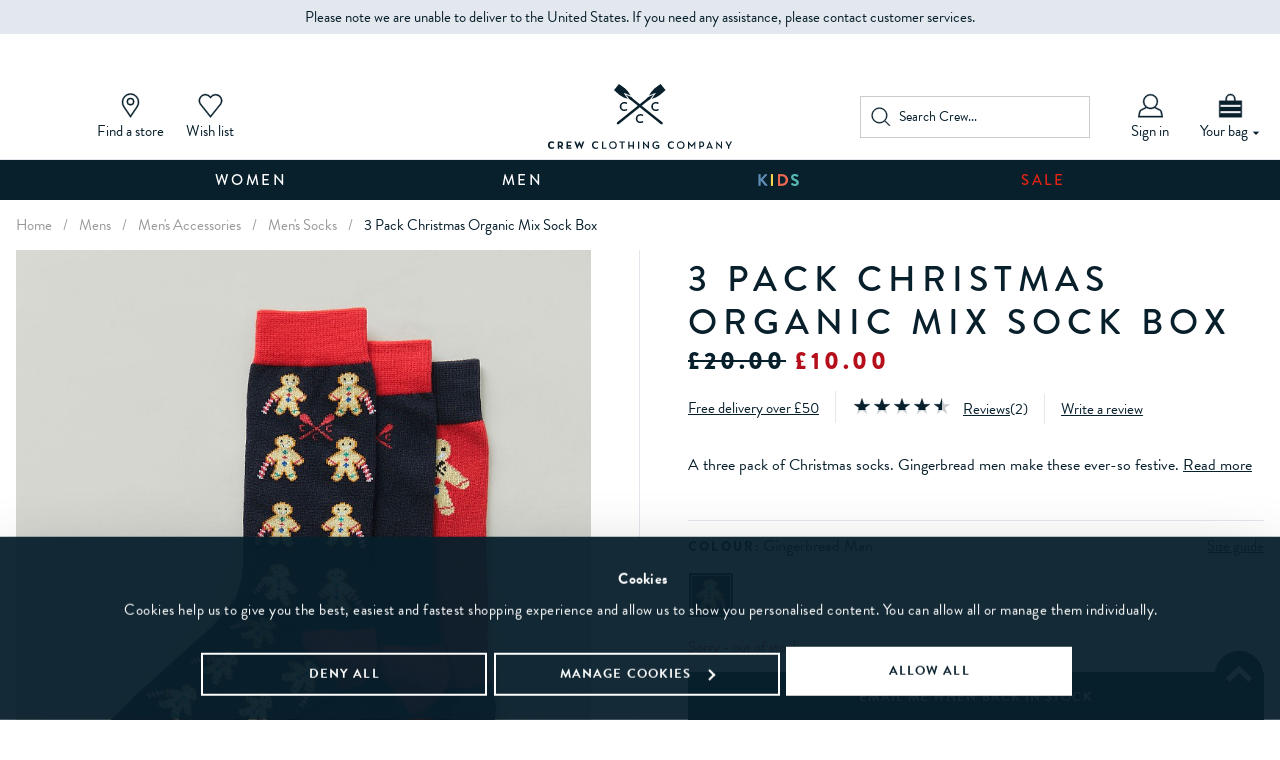

--- FILE ---
content_type: text/html
request_url: https://www.crewclothing.co.uk/mens/mens-accessories/mens-socks/3-pack-xmas-organic-sock-box-red-mps019/
body_size: 19246
content:

<!DOCTYPE html>
<html lang="en" 
      class="wishlist-on" 
      data-infinitescroll="2">

    <head>
        
		<title>Men's 3 Pack Christmas Organic Mix Sock Box from Crew Clothing Company</title>
	
	<meta http-equiv="content-type" content="text/html; charset=UTF-8" />
    <meta http-equiv="X-UA-Compatible" content="IE=Edge">
	<meta name="keywords" content="Men's 3 Pack Christmas Organic Mix Sock Box from Crew Clothing Company" />
	<meta name="description" content="Buy our 3 Pack Christmas Organic Mix Sock Box for 10.00 available in Gingerbread-man at Crew Clothing Company. For more MEN'S SOCKS, visit Crew Clothing." />
    <meta name="viewport" content="width=device-width,initial-scale=1, maximum-scale=1.0, user-scalable=no">
    <meta name="format-detection" content="telephone=no">
	<meta name="robots" content="noodp,noydir" />
	
	<link rel="shortcut icon" href="https://www.crewclothing.co.uk/favicon.ico" />
 
    <script src="/javascript/jquery-3.6.0.min.js"></script>

    <script>
        
    var serverTimestamp = "1768732952604";
    dataLayer = [{
	    "src_code": "",
        "tag_star_scripts": "1",
	    "site_mode": "Crew Clothing",
	    "eliteURL": "/mens/mens-accessories/mens-socks/3-pack-xmas-organic-sock-box-red-mps019/",
        "tt_event_id" : "1768732952588",
	    "domain": "https://www.crewclothing.co.uk",
        "ga_id":"UA-2087755-1",
        "website_type": "desktop",
        "visitor_status": "not logged in",
        "user_id": "", 
        "universal_id": "", 
        "email_address": "", 
        "telephone_number": "", 
        "visitor_type": "prospect","page_name": "/product/mens/mens-accessories/mens-socks/3-pack-christmas-organic-mix-sock-box/gingerbread-man",
"page_type": "product",
"current_timestamp": serverTimestamp, 
"product_view_loc": "product page", 
"product_availability": "0", 
"product_discount": "discounted price", 
"ecommerce": { "detail": { 
"products": [ {
 "id": "MPS019_GINBRDMAN",
 "name": "3-pack-christmas-organic-mix-sock-box-gingerbread-man",
 "price": "10.00",
 "category": "mens/mens-accessories/mens-socks",
 "brand": "3-pack-christmas-organic-mix-sock-box",
 "colour": "gingerbread-man",
 "category2": "unisex",
 "category3": "MPS019",
 "variant": "1224522"

} ] } }
    }];
    
			function gTagBasketClick(strType){}
        
    </script>
    
<script data-cookieconsent="ignore">
	window.dataLayer = window.dataLayer || [];
	function gtag() {
		dataLayer.push(arguments);
	}
	
	gtag("consent", "default", {
		ad_storage: "denied",
		analytics_storage: "denied",
		personalization_storage: "denied",
		ad_personalization: "denied",
		ad_user_data: "denied",
		
		functionality_storage: "granted",
		security_storage: "granted",
		wait_for_update: 2000,
	});
	gtag("set", "ads_data_redaction", true);
</script>


    <!-- Google Tag Manager -->
        <script data-cookieconsent="ignore">(function(w,d,s,l,i){w[l]=w[l]||[];w[l].push({'gtm.start':new Date().getTime(),event:'gtm.js'});var f=d.getElementsByTagName(s)[0],j=d.createElement(s),dl=l!='dataLayer'?'&l='+l:'';j.async=true;j.src='//www.googletagmanager.com/gtm.js?id='+i+dl;f.parentNode.insertBefore(j,f);})(window,document,'script','dataLayer','GTM-W32CPF');</script>
    <!-- End Google Tag Manager -->
      
	<script>
	  !function(e){if(!window.pintrk){window.pintrk = function () {
	  window.pintrk.queue.push(Array.prototype.slice.call(arguments))};
	  var n=window.pintrk;n.queue=[],n.version="3.0";
	  var t=document.createElement("script");
	  t.async=!0,t.src=e;
	  var r=document.getElementsByTagName("script")[0];
	  r.parentNode.insertBefore(t,r)}}
	  ("https://s.pinimg.com/ct/core.js");
	  pintrk('load', '2613557983086', {});
	  pintrk('page');
	</script>


            <script>
                pintrk('track', 'viewitem', {event_id:'385526054687505975305-104232', event_time:'1768732952', product_id: 'MPS019_GINBRDMAN',product_name: '3 Pack Christmas Organic Mix Sock Box',value: 10.00, currency: 'GBP'});                
            </script>
            
<script type="text/javascript">
    window.addEventListener('CookiebotOnAccept', function (e) {
        console.log('CookiebotOnAccept - start');
        var elm = document.createElement('script');
        elm.src = document.location.protocol + '//tag.wknd.ai/5174/i.js';
        elm.async = true;
        document.getElementsByTagName("head")[0].appendChild(elm);
        console.log('CookiebotOnAccept - end');
    }, false);
 </script>


        <script>var atb_attentive_fired = false;</script>
        
<script src="https://cdn.attn.tv/crew-gb/dtag.js"></script>

	<script>
		console.log("Attentive - productView - start");
		window.attentive.analytics.productView(
			{
				items:[{ productId: 'MPS019_GINBRDMAN',  productVariantId: '1224522',  name: '3 Pack Christmas Organic Mix Sock Box',  productImage: 'https://www.crewclothing.co.uk/images/products/medium/MPS019_GINBRDMAN.jpg',  category: 'MEN\'S SOCKS',  price: { value: '10.00',  currency: 'GBP'},  quantity: 1 }] 
			}
		)
		console.log("Attentive - productView - end");
	</script>
	
        <link rel="canonical" href="https://www.crewclothing.co.uk/mens/mens-accessories/mens-socks/3-pack-xmas-organic-sock-box-red-mps019/" />
        <link rel="preconnect dns-prefetch" href="https://cdn.nq-api.net" />
<link rel="preconnect dns-prefetch" href="https://v4.nq-api.net/" />
<link rel="preconnect" href="https://use.typekit.net">
<link rel="preconnect" href="https://f.monetate.net">
<link rel="preconnect" href="https://s.pinimg.com">

    <link rel="stylesheet" href="/css/main.min.css?v=219">
  

    
        <style>.f-sale{color:#b50f1c;}</style>
        <style>
.bd-colorX1{border:solid 1px #AC8A71;}
.bg-colorX1{background-color:#AC8A71;}
.f-colorX1{color:#AC8A71;}

.bd-colorX2{border:solid 1px #4F242E;}
.bg-colorX2{background-color:#4F242E;}
.f-colorX2{color:#4F242E;}

.bd-colorX3{border:solid 1px #2F4168;}
.bg-colorX3{background-color:#2F4168;}
.f-colorX3{color:#2F4168;}

.bd-colorX4{border:solid 1px #EB7B38;}
.bg-colorX4{background-color:#EB7B38;}
.f-colorX4{color:#EB7B38;}

.bd-colorX5{border:solid 1px #306D5E;}
.bg-colorX5{background-color:#306D5E;}
.f-colorX5{color:#306D5E;}

.bd-colorX6{border:solid 1px #B19859;}
.bg-colorX6{background-color:#B19859;}
.f-colorX6{color:#B19859;}

</style>
        <script>
            WebFontConfig = {
                 google: { families: ['Lora:400,400i'] },  typekit: { id: 'xlo7umm' }, 
            };

            (function (d) {
                var wf = d.createElement('script'), s = d.scripts[0];
                wf.src = 'https://ajax.googleapis.com/ajax/libs/webfont/1.6.26/webfont.js';
                wf.async = true;
                s.parentNode.insertBefore(wf, s);
            })(document);
        </script>
        <script src="/javascript/slick.min.js"></script>
<script src="/javascript/eliteMain.min.js?v=322"></script>
<script src="/javascript/eliteAjax.min.js?v=322"></script>
<script src="/javascript/eliteInfinite.min.js?v=322"></script>
<script src="/javascript/eliteCdn.min.js?v=322"></script>
<script>customizeCookiebotDialog();</script>
<script>var nqDataLayer = {"pageType":"product","pageKey":"mps019_ginbrdman","pageValue":"3 Pack Christmas Organic Mix Sock Box", "extended":true ,"display":true,"pricelist":"retail_gbp","site":"uk","gdpr":"functional", "context":{"variables":[{"key":"src","value":""}]}, "meta":[{"key":"outlet_show_sale_category","value":"True"},{"key":"controlquickbuy","value":"41"},{"key":"prefix","value":""}]}; </script><script>(function(){const n=((t=Math.floor(Date.now()/1e3))=>{try{return localStorage.getItem('nq-js')||(localStorage.setItem('nq-js',t),t)}catch{return t}})(),a=(s,x)=>{const c=document.createElement('script');c.type='text/javascript';c.async=!0;c.src=s;if(x)c.onerror=()=>a(f);document.head.appendChild(c)},p=`https://cdn.nq-api.net/api/core.js?id=crewclothing-drc8y58kpf&v=322&v=${n}`,f=`https://cdn.nuqlium.co.uk/api/core.js?id=crewclothing-drc8y58kpf&dns=true&v=322&v=${n}`;a(p,true)})();</script><script src="/javascript/knockout-3.4.2.min.js?v=322"></script>
<script src="/javascript/eliteVariants.min.js?v=322"></script>
<script src="/javascript/jquery.zoom.js?v=322"></script>
<script src="/javascript/eliteSlider.min.js?v=5322"></script>
<script src="/javascript/StickyScroll.js" defer></script>
<script src="https://cdn.jsdelivr.net/npm/swiper@11/swiper-bundle.min.js"></script>
			<script>var google_recaptcha_site_key = '6LdEV5gUAAAAAC-r9_Niq9Nn-7vAFjPOrqM_mqNU';</script>
            
<script id="Cookiebot" src="https://consent.cookiebot.com/uc.js" data-cbid="a78a2906-7e4d-4525-bb1a-79149318fb67" data-blockingmode="auto" type="text/javascript"></script>

            <script data-cookieconsent="ignore">
                (function () {
                    var s = document.createElement('script');
                    s.type = 'text/javascript';
                    s.async = true;
                    s.src = '//gepi.global-e.com/includes/js/10000779';
                    s.setAttribute('data-cookieconsent', 'ignore');
                    document.getElementsByTagName('head')[0].appendChild(s);
                })();
            </script>
            <link id="GEPIStyles" rel="stylesheet" href="//gepi.global-e.com/includes/css/10000779">
        
	<script>
        var qSVariables = "";
        var siteSubDirectory = "";
        var cc_module = false;
		var globalPageCookieName = 'PageCrewClothing1';
		
              
        //369405 - end  
		var js_pagename = "product";		
        var  isNewDesign = "false";
        
           
        

        var pca_js_pageame = js_pagename;
		
		var qb_buy = 0;
		var wishlist_add_text = "";		
		var wishlist_added_text = "";		
		var wishlist_sku_add_text = "";
		var wishlist_sku_added_text = "";
		
		var IMAGES_CACHED_VERSION = '';
        
        var JS_EMAIL_POPUP = '0';
        var JS_MOBILE_EMAIL_POPUP = '0';
        var JS_PAYPAL_FLEX_MIN_VALUE = 4500;
	var jspage = 'product'

	
                    var pdptemplate = '2';
                
            var nl_unsubscribe_cookie = readCookie('newsletter_unsubscribe');
            var nl_popup_status = JS_EMAIL_POPUP;
            if(!breakpointSM){nl_popup_status =JS_MOBILE_EMAIL_POPUP; }
		    //$(window).on('load', function() {
            $(document).ready(function() {
                var js_cs_country = 'GB';
                var js_popup_delay = 1000;
                console.log('js_cs_country = ' + js_cs_country);
                var show_nl_popup = true;
                if (js_cs_country != 'GB'){
                    console.log('GE');
                    
                    var ge_nl_page_views = 0;
                    ge_nl_page_views = readCookie('ge_nl_page_views');
                    console.log('ge_nl_page_views == ' + ge_nl_page_views);
                    if(ge_nl_page_views == null || ge_nl_page_views == ''){ge_nl_page_views = 0}
                    ge_nl_page_views = parseInt(ge_nl_page_views);
                    if (ge_nl_page_views < 1) 
                    {
                        ge_nl_page_views = ge_nl_page_views + 1;
                        createCookie('ge_nl_page_views',ge_nl_page_views);
                        show_nl_popup = false;
                    }
                }
                console.log('show_nl_popup = ' + show_nl_popup);
                if((nl_unsubscribe_cookie == null || nl_unsubscribe_cookie == '') && nl_popup_status == '1' && show_nl_popup == true)
                {
			        newsletterTimeout = setTimeout(function() { newsletterSignup('GB'); }, js_popup_delay); 
                }
		    });
				
    	    
		    var newsletter_cookie = 30;
		    
			    var product_giftCard = '0';
                
                
                
                    if (breakpointSM){
                        //$('#pdp-details').stickySidebar({
                        //    topSpacing: 20,
                        //    bottomSpacing: 20
                        //});

                        //var stickySidebar = new StickySidebar('#pdp-details');
                    }      
                    
                    var stock_notify_status = '';var stock_notify_threshold = 5;
                    var buy_button_hidden_instock = ''; var buy_button_hidden_outstock = '';                    
                    $(document).ready(function() {  ko.options.deferUpdates = true; var myVariantGridEM = new variantGrid('myVariantGridEM'); // Load the variant grid class
                        variants = { "1224522":{'default_sku':'1','wasprice':'&pound;20.00','wasprice_net':'&pound;20.00','price':'&pound;10.00','price_net':'&pound;10.00','price_raw':'1000','sale_item':'true','name':'3 Pack Christmas Organic Mix Sock Box','prod_rank':'5000','style_group_id':'mps019','option1':'gingerbread man','option2':'One Size','option3':'','sequence':'1','stockmsg':'Sorry - out of stock','stockmsgtooltip':'Out of stock, click to be notified when available','pf_id':'MPS019_GINBRDMAN','default_video_main_image':'MPS019_GINBRDMAN.jpg','pf_url':'mens/mens-accessories/mens-socks/3-pack-xmas-organic-sock-box-red-mps019','proddescription':'A three pack of Christmas socks. Gingerbread men make these ever-so festive. Santa would approve.ltsymbbrgtsymbltsymbbrgtsymbbrtagbrtag•	72% nylon 26% polyester 2% elastaneltsymbbrgtsymbbrtag•	Machine wash','short_desc':'','proddescription_less':'A three pack of Christmas socks. Gingerbread men make these ever-so festive.','fabric_composition':'','globale_restricted':'0','video_link':'','sell':'false','lead_text':'<span><img src=\"/images/core/warning.svg\" width=\"20\" height=\"20\" /></span> <span class=\"ml0-25 f-15 align-left\">Sorry, this item is out of stock</span>','promo_flag':'','promo_text':'','promo_bgclass':'','promo_fontclass':'','promo_message':'','swatch':'MPS019_GINBRDMAN_swatch.jpg','swatchhex':'','sku':'1224522'} }
                        
                        settings =  { "option1":"","option1_alert":"","option2":"","option2_alert":"","vat_text":"Inc VAT","includes_vat":"1", "hidebasketbutton":"", "variantarea":"variant-grid-area", "image":"mainImage", "spinseturl":"SPINSET_URL_HTTPS", "defaultsku":"1224522", "pagetype":"", "alternatives": {"MPS019_GINBRDMAN":{"image":["MPS019_GINBRDMAN.jpg","MPS019_GINBRDMAN_1.jpg"]}}, mappings : {}, "desc_readmore" : "Read more", "fabric_heading" : "Features", show_price : "true", option1 : "","free_delivery_price_threshold": "5000", pdp_oos_txt : "OUT OF STOCK",pdp_atb_txt : "ADD TO BAG",no_of_variants:"1",dl_category:"mens-accessories/mens-socks", initload:"0",pdp_freedel_upper : "<a class=\"decor inline-block\" title=\"This opens up in a new window\"  href=\"javascript:ajaxGET(\'/page/ajx_viewindex/?article_id=freedelivery\', \'ajaxArticle\', false);\" rel=\"nofollow\">Free delivery</a>",pdp_freedel_lower : "<a class=\"decor inline-block\" title=\"This opens up in a new window\"  href=\"javascript:ajaxGET(\'/page/ajx_viewindex/?article_id=freedelivery\', \'ajaxArticle\', false);\" rel=\"nofollow\">Free delivery over £50</a>",pdpnd_freedel_upper : "<div class=\"nd-freedelinfo\"> <span><a  title=\"This opens up in a new window\"  href=\"javascript:ajaxGET(\'/page/ajx_viewindex/?article_id=freedelivery\', \'ajaxArticle\', false);\" rel=\"nofollow\"><img src=\"/images/icons/delivery.svg\" /></a></span> <span><a class=\"inline-block\" title=\"This opens up in a new window\"  href=\"javascript:ajaxGET(\'/page/ajx_viewindex/?article_id=freedelivery\', \'ajaxArticle\', false);\" rel=\"nofollow\">Free delivery*</a></span> <span><a  title=\"This opens up in a new window\"  href=\"javascript:ajaxGET(\'/page/ajx_viewindex/?article_id=freedelivery\', \'ajaxArticle\', false);\" rel=\"nofollow\"><img class=\"svginfo\" src=\"/images/icons/nd_info_icon_hover.svg\" /></a></span> </div>",pdpnd_freedel_lower : "<div class=\"nd-freedelinfo\"> <span><a  title=\"This opens up in a new window\"  href=\"javascript:ajaxGET(\'/page/ajx_viewindex/?article_id=freedelivery\', \'ajaxArticle\', false);\" rel=\"nofollow\"><img src=\"/images/icons/delivery.svg\" /></a></span> <span><a class=\"inline-block\" title=\"This opens up in a new window\"  href=\"javascript:ajaxGET(\'/page/ajx_viewindex/?article_id=freedelivery\', \'ajaxArticle\', false);\" rel=\"nofollow\">Free delivery when you spend £50</a></span> <span><a  title=\"This opens up in a new window\"  href=\"javascript:ajaxGET(\'/page/ajx_viewindex/?article_id=freedelivery\', \'ajaxArticle\', false);\" rel=\"nofollow\"><img class=\"svginfo\" src=\"/images/icons/nd_info_icon_hover.svg\" /></a></span> </div>", globale_mode : "0" , mons2srank : "1" , "gtm_category_name" : "mens/mens-accessories/mens-socks", "gtm_gender" : "unisex", "stylitics_status" : "1" }
                        myVariantGridEM.loadVariants(variants); myVariantGridEM.loadSettings(settings); myVariantGridEM.renderGrid();                         
				    });
                    
                saveLastProductToCookie('mps019_ginbrdman');

        var invalid_date_format = 'Date of Birth is not valid, please provide a valid date';
        postcode_anyqhere_acc_code='CREWC11112';postcode_anyqhere_lic_code_reg='NW62-GE87-DG49-DH78';
	</script>



    
    <script>
        $(document).ready(function(){
            cdnPull('CrewClothing1'); 
        })
    </script>
    
        <script>
            var bsk_cookie_name = 'BasketDetailsGBPCrewClothing1';
            var bsk_cookie_display = '1';
            var sBskCookieName = 'BasketDetailsGBPCrewClothing1';       
            $(document).ready(function(){ rCdnBasket(sBskCookieName); rCdnWishlist('favouriteitems'); });
        </script>
        
            <!-- Google Website Optimizer Control Script -->
            <script>
                function utmx_section() { } function utmx() { }
                (function() {
                    var k = '2278752480', d = document, l = d.location, c = d.cookie; function f(n) {
                        if (c) {
                            var i = c.indexOf(n + '='); if (i > -1) {
                                var j = c.indexOf(';', i); return escape(c.substring(i + n.length + 1, j < 0 ? c.length : j))
                            } 
                        } 
                    } var x = f('__utmx'), xx = f('__utmxx'), h = l.hash;
                    d.write('<sc' + 'ript src="' + 'http' + (l.protocol == 'https:' ? 's://ssl' : '://www') + '.google-analytics.com' + '/siteopt.js?v=1&utmxkey=' + k + '&utmx=' + (x ? x : '') + '&utmxx=' + (xx ? xx : '') + '&utmxtime=' + new Date().valueOf() + (h ? '&utmxhash=' + escape(h.substr(1)) : '') + '" charset="utf-8"></sc' + 'ript>')})();
            </script>
            <!-- End of Google Website Optimizer Control Script -->
            

            <link rel="preload" as="image" href="/images/products/medium/MPS019_GINBRDMAN.jpg" imagesrcset="/images/products/medium/MPS019_GINBRDMAN.jpg 380w, /images/products/large/MPS019_GINBRDMAN.jpg 1024w" imagesizes="50vw">
        
                <meta property="og:title" content="Men's 3 Pack Christmas Organic Mix Sock Box from Crew Clothing Company" />
                <meta name="twitter:title" content="Men's 3 Pack Christmas Organic Mix Sock Box from Crew Clothing Company" />
                <meta property="og:type" content="product" />

                
                    <meta property="og:image" content="/images/products/large/MPS019_GINBRDMAN.jpg" />
                    <meta name="twitter:image" content="/images/products/large/MPS019_GINBRDMAN.jpg" />
                    

                <meta property="og:url" content="https://www.crewclothing.co.uk/mens/mens-accessories/mens-socks/3-pack-xmas-organic-sock-box-red-mps019/" />
                <meta property="og:description" content="Buy our 3 Pack Christmas Organic Mix Sock Box for 10.00 available in Gingerbread-man at Crew Clothing Company. For more MEN'S SOCKS, visit Crew Clothing." />
                <meta name="twitter:description" content="Buy our 3 Pack Christmas Organic Mix Sock Box for 10.00 available in Gingerbread-man at Crew Clothing Company. For more MEN'S SOCKS, visit Crew Clothing." />
                
                            <meta property="og:availability" content="oos" />
                            <meta property="product:color" content="Gingerbread Man" />
                            <meta property="twitter:data2" content="Gingerbread man" />
                            <meta property="twitter:label2" content="GINGERBREAD MAN" />
                            
                                <meta property="product:price:amount" content="10.00" />
                                <meta property="product:price:currency" content="GBP" />
                                <meta property="og:price:amount" content="10.00" />
                                <meta property="og:price:standard_amount" content="20.00" />
                                <meta property="og:price:currency" content="GBP" />
                                <meta name="twitter:data1" content="&pound;10.00 GBP" />
                                <meta name="twitter:label1" content="PRICE" />
                                
                                <meta property="og:price:start_date" content="2025-01-18" />
                                
                                <meta property="og:price:end_date" content="2027-01-18" />
                            
                <meta property="og:site_name" content="Crew Clothing" />
                <meta name="twitter:card" content="product" />
                <meta name="twitter:site" content="@Crew_Clothing" />
                <meta name="twitter:creator" content="@Crew_Clothing" />
                <meta name="twitter:domain" content="crewclothing.co.uk">
                <script>
function AddOmetriaBasket(product_id, quantity){
	if(typeof ometria != 'undefined'){
	ometria.trackAddToBasket(product_id, quantity);
	}
}
</script>

<script>
	window.addEventListener('CookiebotOnAccept', function () {
	console.log('Ometria tracking - start') ;
	console.log(Cookiebot) ; 
	console.log(Cookiebot.consent.marketing) ; 
	if (Cookiebot.consent.marketing) 
		{
		  var s = document.createElement('script');
		  s.src = '//cdn.ometria.com/tags/cd070865969e56f9.js';
		  s.async = true;
		  document.head.appendChild(s);          
		} 
		console.log('Ometria tracking - end') ;
	});    
	
</script>

<script type="application/ld+json">
{
	"@context": "https://schema.org/",
	"@type": "Product",
	"name": "3 Pack Christmas Organic Mix Sock Box",
	"image": ["https://www.crewclothing.co.uk/images/products/large/MPS019_GINBRDMAN.jpg", "https://www.crewclothing.co.uk/images/products/large/MPS019_GINBRDMAN_1.jpg"],
	"description": "A three pack of Christmas socks. Gingerbread men make these ever-so festive. Santa would approve.  • 72% nylon 26% polyester 2% elastane • Machine wash",
	"mpn": "1224522",
	"productID": "MPS019_GINBRDMAN",
	"sku": "1224522",
	"url": "https://www.crewclothing.co.uk/mens/mens-accessories/mens-socks/3-pack-xmas-organic-sock-box-red-mps019/",
	"brand": {
	"@type": "Brand",
	"name": "Crew Clothing"
	},
	"offers": {
	"@type": "Offer",
	"priceCurrency": "GBP",
	"price": "10.00",
	"itemCondition": "https://schema.org/NewCondition",
	"availability": "https://schema.org/OutOfStock",
	
	"pricevaliduntil": "18/01/2027 10:35:29",
	
	"url": "https://www.crewclothing.co.uk/mens/mens-accessories/mens-socks/3-pack-xmas-organic-sock-box-red-mps019/"
	}
	,"aggregateRating": {
	"@type": "AggregateRating",
	"ratingValue": "4.5",
	"reviewCount": "2"
	},
	"review": [
	{
		"@type": "Review",				
		"author": {"@type" : "Person", "name" : "Jamie"}, 
		"datePublished": "2021-12-12",
		"name": "Perfect Xmas Socks",
		"description": "Fun socks for Xmas and in the sale, what’s not to like",
		"reviewRating": {
		"@type": "Rating",
		"bestRating": "5",
		"ratingValue": "5",
		"worstRating": "1"
		}
	},{
		"@type": "Review",				
		"author": {"@type" : "Person", "name" : "Karen"}, 
		"datePublished": "2021-12-13",
		"name": "Christmas Socks",
		"description": "Lovely gift for my partner",
		"reviewRating": {
		"@type": "Rating",
		"bestRating": "5",
		"ratingValue": "4",
		"worstRating": "1"
		}
	}
	]
	
	}
	</script>

<script type="application/ld+json">
{
	"@context": "https://schema.org",
	"@type": "BreadcrumbList",
	"itemListElement":[{
	"@type": "ListItem",
	"position": 1,
	"item":
	{
	"@id": "https://www.crewclothing.co.uk/",
	"name": "Home"
	}}
,{
		"@type": "ListItem",
		"position": 2,
		"item":
		{
			"@id": "https://www.crewclothing.co.uk/mens/",
			"name": "MENS"
		}}
									,{
		"@type": "ListItem",
		"position": 3,
		"item":
		{
			"@id": "https://www.crewclothing.co.uk/mens/accessories/",
			"name": "MEN'S ACCESSORIES"
		}}
									,{
		"@type": "ListItem",
		"position": 4,
		"item":
		{
			"@id": "https://www.crewclothing.co.uk/mens/accessories/socks/",
			"name": "MEN'S SOCKS"
		}}
									]
}
</script>

	<script>
	function checkSDKExistanceAndAddCustomAttribute() {
		const sdkCheck = setInterval(() => {
			if (window.NOIBUJS) {
				clearInterval(sdkCheck);
				window.NOIBUJS.addCustomAttribute('customer_id', '');
			}
		}, 3000);
	}
	checkSDKExistanceAndAddCustomAttribute();
    
   //#1084048
    function checkSDKExistanceAndAddCustomPromoAttribute() {
        var custPromoCode = $('#voucher').val();
        const sdkCheck = setInterval(() => {
	        if (window.NOIBUJS) {
		        clearInterval(sdkCheck);
		        window.NOIBUJS.addCustomAttribute('discount_code', custPromoCode);
	        }
        }, 100);
        //console.log('discount_code - ' + custPromoCode);
    }
    //#1084048
	</script>

	
    <script async type="text/javascript" src="https://cgjam.crewclothing.co.uk/providers/atLabel/load" onError="var fallbackScript = document.createElement('script'); fallbackScript.src='https://cdn.attn.tv/crew/dtag.js'; document.head.appendChild(fallbackScript);"></script>
    


    </head>
   
	<div class="align-center flexbox f-15 p0-5 bg-color5"><span>Please note we are unable to deliver to the United States. If you need any assistance, please contact customer services.</span></div>
     
    <body itemscope itemtype="https://schema.org/WebPage" >
        
<noscript><iframe src="//www.googletagmanager.com/ns.html?id=GTM-W32CPF" height="0" width="0" style="display:none;visibility:hidden"></iframe></noscript>

    <script>
        function loadZenDeskJs(url) {
            console.log('zendesk-start');
            var zdscript = document.createElement('script');
            zdscript.setAttribute('id', 'ze-snippet');
            zdscript.src = url;
            zdscript.defer = true;
            document.head.appendChild(zdscript);
            console.log('zendesk-end');
        }
            
        setTimeout(function () {
            loadZenDeskJs('https://static.zdassets.com/ekr/snippet.js?key=db05bc39-7c4c-4459-8c59-2e10ea394471');

		window.zESettings = {
                webWidget: {
                  offset: { horizontal: '20px', vertical: '20px',
                    
			mobile: {horizontal: '0', vertical: '65px'}                  },
                
			position: { horizontal: 'left', vertical: 'bottom'}
                }
              };

        }, 10000);
    </script>

		<script>
		$(window).on('load', function () {
			onLoadAndResize();
			onLoadAndBreakpointChange();
			//initBackToTop();
		});
		</script>
		
                    <!--script src="https://www.paypal.com/sdk/js?client-id=AZMmu4vP5fa4mfgTVB8enibbAYcYpOY-mJVz8nCXN53kX-bkSAVLxpaPCU0CK3vErHSPakqKOo8bnBxM&components=messages&currency=GBP&locale=en_GB" defer>
                    </script-->
                    <script>var ppClientId = 'AZMmu4vP5fa4mfgTVB8enibbAYcYpOY-mJVz8nCXN53kX-bkSAVLxpaPCU0CK3vErHSPakqKOo8bnBxM'; var ppCurrency = 'GBP';</script>
                    


        <script>
            var js_PROD_URL = 'https://www.crewclothing.co.uk/page/replaceme1/?replaceme2=replaceme3';
            var js_CAT_URL = 'https://www.crewclothing.co.uk/page/replaceme1/?replaceme2=replaceme3';
            var js_COL_URL = 'https://www.crewclothing.co.uk/page/replaceme1/?replaceme2=replaceme3';
        </script>

<div id="sitebody">
	<div id="overlay-sitebody" class="slidingmenu-close dropdownmenu-close"></div>
	<div id="overlay-search" onclick="hideSearchDropdown();"></div>

    <header class="bg-color0 flexbox-SM-upwards flex-wrap promo-slider-exists">
        
            <div id="header-main" class="fixedwidth elite-flexbox valign-center bd-bottomonly bd-color5 order2">  
         	    <div id="header-hamburger" aria-label="Menu" class="showonhb flexgrow0 pointer"></div>
           
                <div class="nogaps p0 valign-middle-children hideonhbinlineblock flexgrow0" data-width-hb="1/3">
                    

                    <a data-geplaceholder><div id="globale-popup"></div></a>
                        
            	    <a href="https://www.crewclothing.co.uk/customer-services/stores/"><svg width="25" height="25"><use xlink:href="/images/sprites/sprite.svg#icon-findstore" /></svg>
<span class="block">Find a store</span></a>
            	    <a href="https://www.crewclothing.co.uk/page/wishlist/" class="relative wishlist-controlled"><svg width="25" height="25"><use xlink:href="/images/sprites/sprite.svg#icon-wishlist" /></svg>
<span class="block">Wish list</span><span class="cdnWishlist hidden header-bubble"></span></a>
                </div>
                        
                <div id="header-search-link" class="flexgrow0 showonhb pointer" onclick="$('#header-search').slideToggle();$('body').removeClass('slidingmenu');"><svg width="25" height="25"><use xlink:href="/images/sprites/sprite.svg#icon-search" /></svg></div>
    
                <a id="header-logo" href="https://www.crewclothing.co.uk/" data-width-hb="1/3">
                    <img title="Crew Clothing Company" alt="Crew Clothing Company" src="/sml.gif" data-src-small="/images/core/crew-mark.svg?v=2" data-src-large="" width="60" height="47" class="showonnarrow" />
<img title="Crew Clothing Company" alt="Crew Clothing Company" src="/sml.gif" data-src-small="" data-src-large="/images/core/crew-logo.svg?v=2" width="184" height="65" class="hideonnarrowinlineblock" />
                </a>

                <div id="header-search" class="hidden align-lefttoright">
                    


                    <form id="fmHeaderSearch" role="search" method="post" action="https://www.crewclothing.co.uk/page/search/" onsubmit="return nqCreateSearchURL('fmHeaderSearch','nq-searchINPUT');" class="block inlineblock-HB-upwards fullwidth bd-color4 nogaps">
                        <input type="hidden" id="search_validate" name="search_validate" value="1">
		                <input type="hidden" id="searchaction" value="https://www.crewclothing.co.uk/page/search/">
                        <div id="searchSubmit" onclick="$('#fmHeaderSearch').submit();" class="inline-block p0-5 pointer"><svg width="20" height="20"><use xlink:href="/images/sprites/sprite.svg#icon-search" /></svg></div><label class="screenreader" for="searchINPUT">Search Crew...</label>
                        <input autocomplete="off" type="search" placeholder="Search Crew..." id="nq-searchINPUT" value="" class="bd-none inline-block height2-5 flat f-color6 f-sbold p0" name="term" />
                    </form>


                        
                                   
                </div>    
    
                
                    <a id="header-account"  href="https://www.crewclothing.co.uk/page/login/?target=myaccount_page" class="flexgrow0"><svg width="25" height="25"><use xlink:href="/images/sprites/sprite.svg#icon-user" /></svg><span class="hideonhb">Sign in</span></a>
                
                
                <a id="header-basket" href="https://www.crewclothing.co.uk/page/basket/" class="flexgrow0 relative"><!--<img src="/images/core/christmas-bag.jpg" height="25" />-->
<svg width="25" height="25"><use xlink:href="/images/sprites/sprite.svg#icon-bag" /></svg>
<span class="hideonhb pt0-25">Your bag <svg width="10" height="10" class="valign-middle showonwideinlineblock"><use xlink:href="/images/sprites/sprite.svg#icon-caret-down" /></svg></span><span class="cdnBasket hidden header-bubble"></span></a>
            </div>
           

        
            <div id="promo-slider" class="nq-promo-zone"></div>

            <div id="header-nav" class="hideonhb bd-bottomonly bd-color5 order3"></div>
        
		    <nav class="order3">
		        <div id="nav-wrapper" class="nogaps flexbox-HB-upwards"><a  href="https://www.crewclothing.co.uk/womens/" class="nav-level0">Women</a><div class="nav-dropdown nogaps ishidden"><div class="nav-column navmagic"><a class="nav-level1">CLOTHING</a><div class="nav-linklist"><a class="nav-level2"  href="https://www.crewclothing.co.uk/new-in/new-in-for-her/">New in</a><a class="nav-level2"  href="https://www.crewclothing.co.uk/womens/all-womens-clothing-accessories-and-footwear/">View all</a><a class="nav-level2"  href="https://www.crewclothing.co.uk/offers-hub/offers/womens-30-off-cold-weather-styles/">30% Off Cold Weather Styles*</a><a class="nav-level2 red" href="https://www.crewclothing.co.uk/sale/womens-sale/">Sale</a><a class="nav-level2"  href="https://www.crewclothing.co.uk/womens/clothing/jumpers-and-cardigans/">Jumpers & Cardigans</a><a class="nav-level2"  href="https://www.crewclothing.co.uk/womens/clothing/womens-dresses-and-skirts/dresses/">Dresses</a><a class="nav-level2"  href="https://www.crewclothing.co.uk/womens/clothing/tops-and-tshirts/">Tops & T-Shirts</a><a class="nav-level2"  href="https://www.crewclothing.co.uk/womens/clothing/womens-jackets-gilets-and-blazers/">Coats, Jackets & Gilets</a><a class="nav-level2"  href="https://www.crewclothing.co.uk/womens/clothing/sweatshirts-hoodies/">Sweatshirts & Hoodies</a><a class="nav-level2"  href="https://www.crewclothing.co.uk/womens/clothing/shirts-and-blouses/">Shirts & Blouses</a><a class="nav-level2"  href="https://www.crewclothing.co.uk/womens/clothing/trousers/">Trousers & Shorts</a><a class="nav-level2"  href="https://www.crewclothing.co.uk/womens/clothing/jeans/">Jeans</a><a class="nav-level2"  href="https://www.crewclothing.co.uk/womens/clothing/womens-dresses-and-skirts/skirts/">Skirts</a><a class="nav-level2"  href="https://www.crewclothing.co.uk/womens/clothing/loungewear/">Nightwear & Loungewear</a><a class="nav-level2"  href="https://www.crewclothing.co.uk/womens/clothing/crew-sport/">Activewear</a><a class="nav-level2"  href="https://www.crewclothing.co.uk/womens/clothing/shorts/">Shorts</a><a class="nav-level2"  href="https://www.crewclothing.co.uk/womens/clothing/swimwear/">Swimwear</a></div></div><div class="nav-column navmagic"><a class="nav-level1">FOOTWEAR</a><div class="nav-linklist"><a class="nav-level2"  href="https://www.crewclothing.co.uk/womens/footwear/">View all</a><a class="nav-level2"  href="https://www.crewclothing.co.uk/womens/footwear/boots/">Boots</a><a class="nav-level2"  href="https://www.crewclothing.co.uk/womens/footwear/trainers/">Trainers</a><a class="nav-level2"  href="https://www.crewclothing.co.uk/womens/footwear/slippers/">Slippers</a><a class="nav-level2"  href="https://www.crewclothing.co.uk/womens/footwear/flats/">Flats</a><a class="nav-level2"  href="https://www.crewclothing.co.uk/womens/womens-footwear/womens-heels/">Heels</a><a class="nav-level2"  href="https://www.crewclothing.co.uk/womens/footwear/sandals/">Sandals</a><a class="nav-level2"  href="https://www.crewclothing.co.uk/womens/footwear/espadrilles/">Espadrilles</a></div></div><div class="nav-column navmagic"><a class="nav-level1">ACCESSORIES</a><div class="nav-linklist"><a class="nav-level2"  href="https://www.crewclothing.co.uk/womens/accessories/">View all</a><a class="nav-level2"  href="https://www.crewclothing.co.uk/womens/accessories/bags-and-purses/">Bags</a><a class="nav-level2"  href="https://www.crewclothing.co.uk/womens/accessories/hats-gloves-and-scarves/hats/">Hats</a><a class="nav-level2"  href="https://www.crewclothing.co.uk/womens/accessories/hats-gloves-and-scarves/scarves/">Scarves</a><a class="nav-level2"  href="https://www.crewclothing.co.uk/womens/womens-accessories/womens-hats-gloves-and-scarves/womens-gloves/">Gloves</a><a class="nav-level2"  href="https://www.crewclothing.co.uk/womens/accessories/socks/">Socks</a><a class="nav-level2"  href="https://www.crewclothing.co.uk/womens/womens-accessories/womens-belts/">Belts</a></div></div><div class="nav-column navmagic"><a class="nav-level1">COLLECTIONS</a><div class="nav-linklist"><a class="nav-level2"  href="https://www.crewclothing.co.uk/womens/clothing-and-accessories/bestsellers/">Bestsellers</a><a class="nav-level2"  href="https://www.crewclothing.co.uk/womens-layering-essentials/">Seasonal Layers</a><a class="nav-level2"  href="https://www.crewclothing.co.uk/womens/highlights/cashmere-collection/">Cashmere Collection</a><a class="nav-level2"  href="https://www.crewclothing.co.uk/womens/womens-collections/merino-lambswool-collection/">Merino Collection</a><a class="nav-level2"  href="https://www.crewclothing.co.uk/offers/offers-for-her/2-for-90-all-shirts/">2 for £90 Shirts</a><a class="nav-level2"  href="https://www.crewclothing.co.uk/offers/offers-for-her/womens-3-for-2-polo-tees/">3 for 2 Tees & Polos</a><a class="nav-level2"  href="https://www.crewclothing.co.uk/offers-hub/">The Offers Hub</a><a class="nav-level2"  href="https://www.crewclothing.co.uk/womens/clothing/crew-sport/">Crew Sport</a><a class="nav-level2"  href="https://www.crewclothing.co.uk/womens/clothing/crew-sport/super-luxe/">SuperLuxe Collection</a><a class="nav-level2"  href="https://www.crewclothing.co.uk/womens/clothing-and-accessories/womens-breton-tshirts/">Breton Collection</a><a class="nav-level2"  href="https://www.crewclothing.co.uk/giftcards/">Gift Cards</a></div><span class="nav-level1 nolink" href="">COLLABORATIONS</span><div class="nav-linklist"><a class="nav-level2"  href="https://www.crewclothing.co.uk/crew-sport/henley-royal-regatta-collection/womens-henley-royal-regatta-collection/">Henley Royal Regatta</a><a class="nav-level2"  href="https://www.crewclothing.co.uk/womens/inspiration/salcombe-gin/">Salcombe Gin</a></div></div><div class="nav-column imagenavblock navmagic"><a  href="https://www.crewclothing.co.uk/offers-hub/offers/womens-30-off-cold-weather-styles/"><img src="/sml.gif" data-src="/sml.gif" data-navlazy="/images/articles/D_25_WK22_SITE_UPDATES_MN_LINEN_WW2.jpg"  data-navsrc-large="/images/articles/D_26_WK03_SITE_UPDATES_MN_WW.jpg" data-navsrc-small="/images/articles/M_26_WK03_SITE_UPDATES_MN_WW.jpg" data-navsrc-medium="/images/articles/M_26_WK03_SITE_UPDATES_MN_WW.jpg" /></a></div><span class="nav-footer"><a  href="https://www.crewclothing.co.uk/customer-services/delivery-and-returns/"><img data-navimg="/images/articles/CC_Mega_Jan22.jpg" /></a></span><svg onclick="hideMenu(0);" width="18" height="35" class="nav-close absolute right0-5 top0 pointer"><use xlink:href="/images/sprites/sprite.svg#icon-close"></use></svg></div><a  href="https://www.crewclothing.co.uk/mens/" class="nav-level0">Men</a><div class="nav-dropdown nogaps ishidden"><div class="nav-column navmagic"><a class="nav-level1">CLOTHING</a><div class="nav-linklist"><a class="nav-level2"  href="https://www.crewclothing.co.uk/new-in/new-in-for-him/">New in</a><a class="nav-level2"  href="https://www.crewclothing.co.uk/mens/mens-all-clothing-accessories-footwear/">View all</a><a class="nav-level2"  href="https://www.crewclothing.co.uk/offers-hub/offers/mens-30-off-cold-weather-styles/">30% Off Cold Weather Styles*</a><a class="nav-level2 red" href="https://www.crewclothing.co.uk/sale/mens-sale/">Sale</a><a class="nav-level2"  href="https://www.crewclothing.co.uk/mens/clothing/jumpers/">Jumpers & Cardigans</a><a class="nav-level2"  href="https://www.crewclothing.co.uk/mens/clothing/sweatshirts-and-hoodies/">Sweatshirts & Hoodies</a><a class="nav-level2"  href="https://www.crewclothing.co.uk/mens/clothing/jackets-gilets-and-blazers/">Coats, Jackets & Blazers</a><a class="nav-level2"  href="https://www.crewclothing.co.uk/mens/clothing/shirts/">Shirts</a><a class="nav-level2"  href="https://www.crewclothing.co.uk/mens/clothing/polo-shirts/">Polo Shirts</a><a class="nav-level2"  href="https://www.crewclothing.co.uk/mens/clothing/rugby-shirts/">Rugbys</a><a class="nav-level2"  href="https://www.crewclothing.co.uk/mens/clothing/tshirts/">T-shirts</a><a class="nav-level2"  href="https://www.crewclothing.co.uk/mens/clothing/trousers-and-chinos/">Trousers & Chinos</a><a class="nav-level2"  href="https://www.crewclothing.co.uk/mens/clothing/jeans/">Jeans</a><a class="nav-level2"  href="https://www.crewclothing.co.uk/mens/clothing/loungewear/">Nightwear & Loungewear</a><a class="nav-level2"  href="https://www.crewclothing.co.uk/mens/mens-accessories/socks-and-underwear/">Socks & Boxers</a><a class="nav-level2"  href="https://www.crewclothing.co.uk/mens/clothing/crew-sport/">Activewear</a><a class="nav-level2"  href="https://www.crewclothing.co.uk/mens/clothing/shorts/">Shorts</a><a class="nav-level2"  href="https://www.crewclothing.co.uk/mens/clothing/swim-shorts/">Swimwear</a></div></div><div class="nav-column navmagic"><a class="nav-level1">FOOTWEAR</a><div class="nav-linklist"><a class="nav-level2"  href="https://www.crewclothing.co.uk/mens/footwear/">View all</a><a class="nav-level2"  href="https://www.crewclothing.co.uk/mens/footwear/boots/">Boots</a><a class="nav-level2"  href="https://www.crewclothing.co.uk/mens/footwear/slippers/">Slippers</a><a class="nav-level2"  href="https://www.crewclothing.co.uk/mens/footwear/loafers/">Loafers</a><a class="nav-level2"  href="https://www.crewclothing.co.uk/mens/footwear/trainers/">Trainers</a><a class="nav-level2"  href="https://www.crewclothing.co.uk/mens/footwear/deck-shoes/">Deck shoes</a><a class="nav-level2"  href="https://www.crewclothing.co.uk/mens/mens-footwear/mens-smart-shoes/">Smart Shoes</a><a class="nav-level2"  href="https://www.crewclothing.co.uk/mens/footwear/flip-flops/">Sandals & Flip Flops</a></div></div><div class="nav-column navmagic"><a class="nav-level1">ACCESSORIES</a><div class="nav-linklist"><a class="nav-level2"  href="https://www.crewclothing.co.uk/mens/accessories/">View all</a><a class="nav-level2"  href="https://www.crewclothing.co.uk/mens/accessories/socks/">Socks</a><a class="nav-level2"  href="https://www.crewclothing.co.uk/mens/accessories/boxer-shorts/">Boxers</a><a class="nav-level2"  href="https://www.crewclothing.co.uk/mens/mens-accessories/hats-scarves-and-gloves/mens-hats/">Hats</a><a class="nav-level2"  href="https://www.crewclothing.co.uk/mens/mens-accessories/hats-scarves-and-gloves/mens-scarves/">Scarves</a><a class="nav-level2"  href="https://www.crewclothing.co.uk/mens/mens-accessories/hats-scarves-and-gloves/mens-gloves/">Gloves</a><a class="nav-level2"  href="https://www.crewclothing.co.uk/mens/accessories/belts/">Belts</a></div></div><div class="nav-column navmagic"><a class="nav-level1">COLLECTIONS</a><div class="nav-linklist"><a class="nav-level2"  href="https://www.crewclothing.co.uk/mens/clothing-and-accessories/bestsellers/">Bestsellers</a><a class="nav-level2"  href="https://www.crewclothing.co.uk/mens-layering-essentials/">Seasonal Layers</a><a class="nav-level2"  href="https://www.crewclothing.co.uk/mens/highlights-offers/merino-lambswool-collection/">Merino & Lambswool Collection</a><a class="nav-level2"  href="https://www.crewclothing.co.uk/mens/clothing/knitwear/half-zip-jumpers/">Half Zip Collection</a><a class="nav-level2"  href="https://www.crewclothing.co.uk/offers/offers-for-him/mens-polo-tees/">3 for 2 Polos & Tees</a><a class="nav-level2"  href="https://www.crewclothing.co.uk/offers/offers-for-him/2-for-90-all-shirts/">2 for £90 Shirts</a><a class="nav-level2"  href="https://www.crewclothing.co.uk/offers/offers-for-him/2-for-95-chinos/">2 for £95 Chinos</a><a class="nav-level2"  href="https://www.crewclothing.co.uk/offers-hub/">The Offers Hub</a><a class="nav-level2"  href="https://www.crewclothing.co.uk/mens/clothing/crew-sport/">Crew Sport</a><a class="nav-level2"  href="https://www.crewclothing.co.uk/giftcards/">Gift Cards</a></div><span class="nav-level1 nolink" href="">COLLABORATIONS</span><div class="nav-linklist"><a class="nav-level2"  href="https://www.crewclothing.co.uk/crew-sport/henley-royal-regatta-collection/mens-henley-royal-regatta-collection/">Henley Royal Regatta</a><a class="nav-level2"  href="https://www.crewclothing.co.uk/womens/inspiration/salcombe-gin/">Salcombe Gin</a></div></div><div class="nav-column imagenavblock navmagic"><a  href="https://www.crewclothing.co.uk/offers-hub/offers/mens-30-off-cold-weather-styles/"><img src="/sml.gif" data-src="/sml.gif" data-navlazy="/images/articles/D_25_WK51_SITE_UPDATES_MN_MW_V2.jpg"  data-navsrc-large="/images/articles/D_26_WK03_SITE_UPDATES_MN_MW.jpg" data-navsrc-small="/images/articles/M_26_WK03_SITE_UPDATES_MN_MW.jpg" data-navsrc-medium="/images/articles/M_26_WK03_SITE_UPDATES_MN_MW.jpg" /></a></div><span class="nav-footer"><a  href="https://www.crewclothing.co.uk/customer-services/delivery-and-returns/"><img data-navimg="/images/articles/CC_Mega_Jan22.jpg" /></a></span><svg onclick="hideMenu(0);" width="18" height="35" class="nav-close absolute right0-5 top0 pointer"><use xlink:href="/images/sprites/sprite.svg#icon-close"></use></svg></div><a  href="https://www.crewclothing.co.uk/kids/" class="nav-level0"><img src="/images/core/KIDS_LAUNCH.png" alt="Kids" /></a><div class="nav-dropdown nogaps ishidden"><div class="nav-column navmagic"><a class="nav-level1">KIDS</a><div class="nav-linklist"><a class="nav-level2"  href="https://www.crewclothing.co.uk/kids/kids-new-in/">New In Kids</a><a class="nav-level2"  href="https://www.crewclothing.co.uk/kids/kids-clothing-accessories-and-footwear/">All Kids</a><a class="nav-level2"  href="https://www.crewclothing.co.uk/offers-hub/offers/kids-30-off-cold-weather-styles/">30% Off Cold Weather Styles*</a><a class="nav-level2 red" href="https://www.crewclothing.co.uk/kids/kids-sale/">Sale</a><a class="nav-level2"  href="https://www.crewclothing.co.uk/kids/kids-coats-jackets/">Coats & Jackets</a><a class="nav-level2"  href="https://www.crewclothing.co.uk/kids/kids-knitwear-and-sweatshirts/">Jumpers & Sweats</a><a class="nav-level2"  href="https://www.crewclothing.co.uk/black-friday/kids/nightwear/">Nightwear</a><a class="nav-level2"  href="https://www.crewclothing.co.uk/gifting/kids-gifts/">Gifting</a><a class="nav-level2"  href="https://www.crewclothing.co.uk/mini-me/">Mini Me</a><a class="nav-level2"  href="https://www.crewclothing.co.uk/kids/kids-accessories/">Kids Shoes & Accessories</a><a class="nav-level2"  href="https://www.crewclothing.co.uk/kids/rugby-tots/">Rugbytots Collection</a></div></div><div class="nav-column navmagic"><a class="nav-level1">GIRLS' 3-12 YEARS</a><div class="nav-linklist"><a class="nav-level2"  href="https://www.crewclothing.co.uk/kids/girls/">View All Girls</a><a class="nav-level2 red" href="https://www.crewclothing.co.uk/kids/girls/girls-all-sale/">Sale</a><a class="nav-level2"  href="https://www.crewclothing.co.uk/kids/girls/macs-coats-and-jackets/">Coats, Jackets & Gilets</a><a class="nav-level2"  href="https://www.crewclothing.co.uk/kids/girls/dresses-and-skirts/dresses/">Dresses</a><a class="nav-level2"  href="https://www.crewclothing.co.uk/kids/girls/girls-polos-tshirts/">Tops & T-Shirts</a><a class="nav-level2"  href="https://www.crewclothing.co.uk/kids/girls/jumpers-and-cardigans/">Jumpers & Cardigans</a><a class="nav-level2"  href="https://www.crewclothing.co.uk/kids/girls/jeans-and-leggings-trousers/">Jeans & Leggings</a><a class="nav-level2"  href="https://www.crewclothing.co.uk/kids/girls/girls-nightwear/">Pyjamas</a><a class="nav-level2"  href="https://www.crewclothing.co.uk/kids/girls/dresses-and-skirts/skirts/">Skirts</a><a class="nav-level2"  href="https://www.crewclothing.co.uk/kids/girls/swimwear/">Swimwear</a><a class="nav-level2"  href="https://www.crewclothing.co.uk/kids/girls/accessories/">Shoes & Accessories</a></div></div><div class="nav-column navmagic"><a class="nav-level1">BOYS' 3-12 YEARS</a><div class="nav-linklist"><a class="nav-level2"  href="https://www.crewclothing.co.uk/kids/boys/">View All Boys</a><a class="nav-level2 red" href="https://www.crewclothing.co.uk/kids/boys/boys-all-sale/">Sale</a><a class="nav-level2"  href="https://www.crewclothing.co.uk/kids/boys/jackets-and-gilets/">Coats, Jackets & Gilets</a><a class="nav-level2"  href="https://www.crewclothing.co.uk/kids/boys/jumpers/">Jumpers</a><a class="nav-level2"  href="https://www.crewclothing.co.uk/kids/boys/boys-polos-tshirts/">Rugbys, Polos & Tees</a><a class="nav-level2"  href="https://www.crewclothing.co.uk/kids/boys/sweatshirts-and-hoodies/">Sweatshirts & Hoodies</a><a class="nav-level2"  href="https://www.crewclothing.co.uk/kids/boys/shirts/">Shirts</a><a class="nav-level2"  href="https://www.crewclothing.co.uk/kids/boys/jeans-and-trousers/">Trousers & Chinos</a><a class="nav-level2"  href="https://www.crewclothing.co.uk/kids/boys/swimwear/">Swimwear</a><a class="nav-level2"  href="https://www.crewclothing.co.uk/kids/boys/boys-accessories/">Shoes & Accessories</a></div></div><div class="nav-column imagenavblock navmagic"><a  href="https://www.crewclothing.co.uk/offers-hub/offers/kids-30-off-cold-weather-styles/"><img src="/sml.gif" data-src="/sml.gif" data-navlazy="/images/articles/D_25_WK14_SITE_UPDATES_MN_KW.jpg" data-navsrc-large="/images/articles/D_26_WK03_SITE_UPDATES_MN_KW.jpg" data-navsrc-small="/images/articles/M_26_WK03_SITE_UPDATES_MN_KW.jpg" data-navsrc-medium="/images/articles/M_26_WK03_SITE_UPDATES_MN_KW.jpg" /></a></div><div class="nav-column imagenavblock navmagic"><a  href="https://www.crewclothing.co.uk/kids/kids-new-in/"><img src="/sml.gif" data-src="/sml.gif" data-navlazy="/images/articles/D_25_WK14_SITE_UPDATES_MN_KW.jpg" data-navsrc-large="/images/articles/D_26_WK03_SITE_UPDATES_MN_KW_NEW_IN.jpg" data-navsrc-small="/images/articles/M_26_WK03_SITE_UPDATES_MN_KW_NEW_IN.jpg" data-navsrc-medium="/images/articles/M_26_WK03_SITE_UPDATES_MN_KW_NEW_IN.jpg" /></a></div><span class="nav-footer"><a  href="https://www.crewclothing.co.uk/customer-services/delivery-and-returns/"><img data-navimg="/images/articles/CC_Mega_Jan22.jpg" /></a></span><svg onclick="hideMenu(0);" width="18" height="35" class="nav-close absolute right0-5 top0 pointer"><use xlink:href="/images/sprites/sprite.svg#icon-close"></use></svg></div><a style="color:#e02514" href="https://www.crewclothing.co.uk/sale/" class="nav-level0">Sale</a><div class="nav-dropdown nogaps ishidden"><div class="nav-column navmagic"><a class="nav-level1">ALL WOMEN'S SALE</a><div class="nav-linklist"><a class="nav-level2"  href="https://www.crewclothing.co.uk/sale/womens-sale/">All Women's</a><a class="nav-level2"  href="https://www.crewclothing.co.uk/sale/womens-sale/sale-jumpers-and-cardigans/">Jumpers and Cardigans</a><a class="nav-level2"  href="https://www.crewclothing.co.uk/sale/womens-sale/sale-sweatshirts-and-hoodies/">Sweatshirts and Hoodies</a><a class="nav-level2"  href="https://www.crewclothing.co.uk/sale/womens-sale/sale-dresses-and-skirts/">Dresses</a><a class="nav-level2"  href="https://www.crewclothing.co.uk/sale/womens-sale/sale-coats-blazers-and-gilets/">Coats, Gilets and Blazers</a><a class="nav-level2"  href="https://www.crewclothing.co.uk/sale/womens-sale/sale-tops-tshirts-and-polos/">Tops & Blouses</a><a class="nav-level2"  href="https://www.crewclothing.co.uk/sale/womens-sale/sale-trousers/">Trousers and Jeans</a><a class="nav-level2"  href="https://www.crewclothing.co.uk/sale/womens-sale/sale-loungewear/">Loungewear and Nightwear</a><a class="nav-level2"  href="https://www.crewclothing.co.uk/sale/all-womens-sale/sale-skirts/">Skirts</a><a class="nav-level2"  href="https://www.crewclothing.co.uk/sale/womens-sale/sale-gym-sports-activewear-clothing/">Activewear</a><a class="nav-level2"  href="https://www.crewclothing.co.uk/sale/all-womens-sale/sale-shoes-and-boots/">Shoes</a><a class="nav-level2"  href="https://www.crewclothing.co.uk/sale/womens-sale/sale-footwear-and-accessories/">Accessories</a><a class="nav-level2"  href="https://www.crewclothing.co.uk/sale/womens-sale/sale-shorts/">Shorts</a></div></div><div class="nav-column navmagic"><a class="nav-level1">ALL MEN'S SALE</a><div class="nav-linklist"><a class="nav-level2"  href="https://www.crewclothing.co.uk/sale/mens-sale/">All Men's</a><a class="nav-level2"  href="https://www.crewclothing.co.uk/sale/mens-sale/sale-jumpers/">Jumpers</a><a class="nav-level2"  href="https://www.crewclothing.co.uk/sale/mens-sale/sale-shirts/">Shirts</a><a class="nav-level2"  href="https://www.crewclothing.co.uk/sale/mens-sale/sale-jackets-gilets-and-blazers/">Coats, Gilets and Blazers</a><a class="nav-level2"  href="https://www.crewclothing.co.uk/sale/mens-sale/sale-sweatshirts-and-hoodies/">Sweatshirts and Hoodies</a><a class="nav-level2"  href="https://www.crewclothing.co.uk/sale/mens-sale/sale-polo-shirts/">T-Shirts & Polos</a><a class="nav-level2"  href="https://www.crewclothing.co.uk/sale/mens-sale/sale-trousers-and-jeans/">Trousers and Jeans</a><a class="nav-level2"  href="https://www.crewclothing.co.uk/sale/mens-sale/sale-loungewear/">Loungewear and Nightwear</a><a class="nav-level2"  href="https://www.crewclothing.co.uk/sale/mens-sale/sale-gym-sports-activewear-clothing/">Activewear</a><a class="nav-level2"  href="https://www.crewclothing.co.uk/sale/all-mens-sale/sale-shoes-boots/">Shoes</a><a class="nav-level2"  href="https://www.crewclothing.co.uk/sale/mens-sale/sale-footwear-and-accessories/">Accessories</a><a class="nav-level2"  href="https://www.crewclothing.co.uk/sale/mens-sale/sale-shorts/">Shorts</a></div></div><div class="nav-column navmagic"><a class="nav-level1">KIDS</a><div class="nav-linklist"><a class="nav-level2"  href="https://www.crewclothing.co.uk/kids/girls/girls-all-sale/">All Girls'</a><a class="nav-level2"  href="https://www.crewclothing.co.uk/kids/boys/boys-all-sale/">All Boys'</a></div><span class="nav-level1 nolink" href="">ALL SALE</span><div class="nav-linklist"><a class="nav-level2"  href="https://www.crewclothing.co.uk/sale/all-sale/">Shop All Sale</a><a class="nav-level2"  href="https://www.crewclothing.co.uk/sale/all-sale/sale-15-and-under/">Sale £15 and under</a><a class="nav-level2"  href="https://www.crewclothing.co.uk/sale/all-sale/sale-25-and-under/">Sale £25 and under</a><a class="nav-level2"  href="https://www.crewclothing.co.uk/sale/all-sale/sale-40-and-under/">Sale £40 and under</a></div></div><div class="nav-column imagenavblock navmagic"><a  href="https://www.crewclothing.co.uk/sale/womens-sale/"><img src="/sml.gif" data-src="/sml.gif" data-navlazy="/images/articles/D_25_WK51_SITE_UPDATES_MN_WW2_V2.jpg"  data-navsrc-large="/images/articles/D_25_WK51_SITE_UPDATES_MN_WW2_V2.jpg" data-navsrc-small="/images/articles/M_25_WK51_SITE_UPDATES_MN_WW2_V2.jpg" data-navsrc-medium="/images/articles/M_25_WK51_SITE_UPDATES_MN_WW2_V2.jpg" /></a></div><div class="nav-column imagenavblock navmagic"><a  href="https://www.crewclothing.co.uk/sale/mens-sale/"><img src="/sml.gif" data-src="/sml.gif" data-navlazy="/images/articles/D_25_WK51_SITE_UPDATES_MN_MW2_V2.jpg"  data-navsrc-large="/images/articles/D_25_WK51_SITE_UPDATES_MN_MW2_V2.jpg" data-navsrc-small="/images/articles/M_25_WK51_SITE_UPDATES_MN_MW2_V2.jpg" data-navsrc-medium="/images/articles/M_25_WK51_SITE_UPDATES_MN_MW2_V2.jpg" /></a></div><span class="nav-footer"><a  href="https://www.crewclothing.co.uk/customer-services/delivery-and-returns/"><img data-navimg="/images/articles/CC_Mega_Jan22.jpg" /></a></span><svg onclick="hideMenu(0);" width="18" height="35" class="nav-close absolute right0-5 top0 pointer"><use xlink:href="/images/sprites/sprite.svg#icon-close"></use></svg></div></div>
                <div class="showonhb">
                <a data-gemobileplaceholder><div id="globale-popup-mob"></div></a>
                
                        <a href="https://www.crewclothing.co.uk/page/login/?target=myaccount_page" class="block m"><svg width="25" height="25" class="mr0-75"><use xlink:href="/images/sprites/sprite.svg#icon-user"></use></svg><span class="inline-block pb0-25 f-15">Sign in</span></a>
                    
                    
                    <a href="https://www.crewclothing.co.uk/customer-services/stores/" class="block m"><svg width="25" height="25" class="mr0-5"><use xlink:href="/images/sprites/sprite.svg#icon-findstore" /></svg>
<span class="inline-block pb0-25 f-15">Find a store</span></a>
                    <a href="https://www.crewclothing.co.uk/page/wishlist/" class="relative block m wishlist-controlled"><svg width="25" height="25" class="mr0-5"><use xlink:href="/images/sprites/sprite.svg#icon-wishlist" /></svg>
<span class="inline-block pb0-25 f-15">Wish list</span><span class="cdnWishlist hidden header-bubble"></span></a>
                    
                </div>
		    </nav>

            <div id="accountDropdown">
                <div class="bd-color5 relative">
    <svg onclick="hideAccountDropdown();" class="absolute right1 top0 pointer" width="10" height="35"><use xlink:href="/images/sprites/sprite.svg#icon-close"/></svg>

    <div class="bg-color5 plr ptb0-5 valign-middle-children">
        
            <a href="https://www.crewclothing.co.uk/page/login/?target=myaccount_page" class="f-bold decor">Sign In</a>
            <span class="inline-block plr0-5">|</span>
            <a href="https://www.crewclothing.co.uk/page/yourdetails/?target=myaccount_page" class="f-bold decor"><a class="f-bold decor" href="https://www.crewclothing.co.uk/page/login/?target=myaccount_page">Join</a></a>
            
    </div>
    
    <div class="plr bg-color0">
            
        <a href="https://www.crewclothing.co.uk/page/myaccount/" class="block ptb0-5"><svg><use xlink:href="/images/sprites/sprite.svg#icon-user"/></svg>My Account</a>
        <a href="https://www.crewclothing.co.uk/page/receipts/" class="block ptb0-5 bd-toponly bd-color4"><svg><use xlink:href="/images/sprites/sprite.svg#icon-bag">
</svg>My Orders</a>
        
        <a href="https://www.crewclothing.co.uk/page/wishlist/" class="block ptb0-5 bd-toponly bd-color4 relative wishlist-controlled"><svg><use xlink:href="/images/sprites/sprite.svg#icon-wishlist"/></svg><span class="cdnWishlist hidden header-bubble"></span>My Wishlist</a>
    </div>
</div>
            </div>
                
            
                
            <div id="ajaxSearch" class="fullwidth bg-color0 bd-color4">
                <div class="ptb2 align-center">Searching...</div>
            </div>            
            
        <script>chooseImages();</script>
    </header>

    <div id="main"><div data-breadcrumb class="breadcrumb fixedwidth mtb plr f-capi hideonnarrowx"><span class="breadcrumb-home"><span><a href="https://www.crewclothing.co.uk/">home</a></span><span class="breadcrumb-separator"> / </span></span><span><a href="https://www.crewclothing.co.uk/mens/">mens</a></span><span class="breadcrumb-separator"> / </span><span><a href="https://www.crewclothing.co.uk/mens/accessories/">men's accessories</a></span><span class="breadcrumb-separator"> / </span><span><a href="https://www.crewclothing.co.uk/mens/accessories/socks/">men's socks</a></span><span class="breadcrumb-separator"> / </span><span class="breadcrumb-current">3 pack christmas organic mix sock box</span></div>
<div id="variant-grid-area" 
    class="fixedwidth plr nogaps relative use-zoompan use-pinchzoom">
    



<div data-width-sm="1/2" id="pdp-images" class="relative ">
    
        <div id="pdp-firstimage-placeholder">
            
            
            <picture>
                <source srcset="/images/products/medium/MPS019_GINBRDMAN.jpg" media="(max-width: 1024px)" sizes="(max-width: 1024px)"  />
                <img src="/images/products/large/MPS019_GINBRDMAN.jpg" alt="3 Pack Christmas Organic Mix Sock Box" class="fullwidth fullheight" width="783" height="1000" width="783" height="1000" />
            </picture>
            
            
        </div>
    

    <div>
        
            

                  



        <div id="mainImages" class="str">        
            <!-- ko foreach: {data:alternativeimages}-->
                <!-- ko if: type === 'image' -->
                    <!-- ko if: itemindex == 0 -->
                    <div class="ko-img relative">
                        <picture>
                            <source media="(max-width: 1024px)" sizes="(max-width: 1024px)" data-bind="attr: {'srcset':medium}" />
                            <img data-bind="attr: { 'data-lazy': medium, 'src': large, alt: imgAlt, 'data-index': itemindex }" class="fullwidth fullheight mb" width="783" height="1000" />
                        </picture>
                    </div>
                    <!-- /ko -->
                    <!-- ko ifnot: itemindex == 0 -->
                    <div class="ko-img relative"><img src="/sml.gif" data-bind="attr: { 'data-lazy': medium, 'data-largeimg': large, alt: imgAlt, 'data-index': itemindex }" class="fullwidth fullheight mb" width="783" height="1000" /></div>
                    <!-- /ko -->
                <!-- /ko -->
            <!-- /ko -->          
        </div>
        <div id="pdp-slick-slider"></div>
        
            <svg id="pinch-image-zoom-in" width="48" height="48" title="Zoom in" class="pointer absolute bottom2 right1 showonnarrow"><use xlink:href="/images/sprites/sprite.svg?v=2#icon-zoom-in"></use></svg>
            <svg id="pinch-image-zoom-out" width="48" height="48" title="Zoom out" class="pointer hidden absolute bottom1 right1"><use xlink:href="/images/sprites/sprite.svg?v=2#icon-zoom-out"></use></svg>    
            <div id="pinchImage"><div id="pinch-image-container" class="hidden hideoverflow mb"><img src="/images/core/pz.gif" class="fullwidth no-max"></div></div>
            

             </div>
    

   
</div>

<div id="pdp-details-placeholder" class="inline-block"></div>
<div data-width-sm="1/2" id="pdp-details" >
    <div id="details-inner">
        
        <div class="stick-stage1">
        <h1 class="f-heading2 mb0 align-centertoleft" data-bind="text:pfname">3 Pack Christmas Organic Mix Sock Box</h1>

        <div class="valign-middle-children nogaps align-centertoleft">
            
            <div class="f-heading3 m0 blocktoinlineblock f-900">
                <span data-bind="text:waspricetext, css:waspricecss" class="linethrough"></span>
                <span data-bind="text:nowpricetext, css:nowpricecss">
                    &pound;10.00
                </span>          
                
                
                <span data-bind="css:nowpricerangecss" data-pricemessage>
                    
                </span>
                
            </div>
            <div class="hideonnarrowinlineblock ml"></div>

            <div class="blocktoinlineblock nowrapx mtb nogaps f-xxspace del-rev-info">
                 
                    <span data-bind="style:{'display':freedeldisplay}, html:freedeliverytext" class="mr pr bd-color5 bd-rightonly hidden"></span>
                    
                        <div class="inline-block">
                            
					        <div class="inline-block relative hideoverflow">
						        <div class="f-color4">
							        <svg width="16" height="16" class="mlr0-125"><use xlink:href="/images/sprites/sprite.svg#icon-star" /></svg><svg width="16" height="16" class="mlr0-125"><use xlink:href="/images/sprites/sprite.svg#icon-star" /></svg><svg width="16" height="16" class="mlr0-125"><use xlink:href="/images/sprites/sprite.svg#icon-star" /></svg><svg width="16" height="16" class="mlr0-125"><use xlink:href="/images/sprites/sprite.svg#icon-star" /></svg><svg width="16" height="16" class="mlr0-125"><use xlink:href="/images/sprites/sprite.svg#icon-star" /></svg>
						        </div>                            
						        <div class="f-color6 height1 absolute left0 top0 hideoverflow align-left nowrap" style="width:90%;">
							        <svg width="16" height="16" class="mlr0-125"><use xlink:href="/images/sprites/sprite.svg#icon-star" /></svg><svg width="16" height="16" class="mlr0-125"><use xlink:href="/images/sprites/sprite.svg#icon-star" /></svg><svg width="16" height="16" class="mlr0-125"><use xlink:href="/images/sprites/sprite.svg#icon-star" /></svg><svg width="16" height="16" class="mlr0-125"><use xlink:href="/images/sprites/sprite.svg#icon-star" /></svg><svg width="16" height="16" class="mlr0-125"><use xlink:href="/images/sprites/sprite.svg#icon-star" /></svg>
						        </div>
					        </div>    
                            
                            <div class="inline-block mr ml0-5 pr bd-color5 bd-rightonly">
                                <a class="decor pointer" onclick="$('#prodreviewtab').click();">Reviews</a>(<span>2</span>)
                                <span class="hidden">4.5</span>
                                <span class="hidden">5</span>
                            </div>
                        </div>
                        
                        <div class="inline-block">
                            
                            <a class="inline-block decor" href="javascript:ajaxGET('/page/ajx_review/?pf_id=MPS019_GINBRDMAN&pf_name=3 Pack Christmas Organic Mix Sock Box&style_group_id=MPS019' + generateQueryStrings(), 'ajaxReview', false);" rel="nofollow">Write a review</a>
                        </div>

			            
            </div>
        </div>

        
            <div id="pp_flex" data-pp-message data-pp-amount="10" class="mb"></div>
            
        <div class="valign-middle-children align-centertoleft" data-pfid="MPS019_GINBRDMAN"  data-bind="style:{'display':promodisplay}, attr: { 'data-pfid': pfid }"   data-nqbadgepalce>
            
            <div data-bind="attr: { 'class': promomessage }">
            <span data-bind="css:promoAclass"><span data-bind="css:promoclass,html:promotext"></span></span>
            <img data-bind="attr:{src:promoimage}" src="/sml.gif" />
            </div>
        </div>

        
        <p class="mtb f-16 align-centertoleft prd-sdesc" data-bind="html:prod_description_less"></p>

        
        <div class="valign-bottom-children bd-color5 bd-toponly ptb ">
            <span class="f-heading5 f-xspace m0">Colour:</span>
            <span class="f-16 f-capi" data-bind="text:option1value"></span>

            <div class="float-right"><a class="decor nowrap" title="This opens up in a new window"  href="javascript:ajaxGET('/page/ajx_viewindex/?article_id=size_guide_m_socks', 'ajaxArticle', false);" rel="nofollow">Size guide</a></div>
        </div>

        
        <div class="swatch-wrapper-colors mb " onclick="$('#pdp-firstimage-placeholder').remove();deinitPinch();/*#1020202*/">
            <!-- ko foreach: {data:option1json}-->
			    <a class="pointer colswatch" data-bind="css: css, click: $parent.option1click, attr: {href:pfurl}">
                    <img data-bind="attr: { src: image, alt: option1}, style:{'display':useimageswatch}"/>
				    <div class="fullheight" data-bind="css:css, style:{'background-color':swatchhex,'display':usehexswatch}"></div>
                </a>
            <!-- /ko -->                                
        </div>

        
        <div class=" valign-bottom-children bd-color5 bd-toponly ptb hidden">
            
                <span class="float-right"><a class="decor nowrap" title="This opens up in a new window"  href="javascript:ajaxGET('/page/ajx_viewindex/?article_id=size_guide_m_socks', 'ajaxArticle', false);" rel="nofollow">Size guide</a></span>
            
            <span class="f-heading5 f-xspace m0">Select your size:</span>
        </div>
        
        <div class="hidden swatch-wrapper-sizes mb">
            <!-- ko foreach: {data:option2json}-->
                <div class="pointer" data-bind="css:css,click:$parent.option2click">
                    <span data-bind="text:option2"></span>
                    <span class="stockonsize" data-bind="html:stockmsgtooltiptxt"></span>
                </div>
            <!-- /ko -->
        </div>
        <div id="opt2cont" class="hidden errorbox">Please select size</div>
        
        <div class="hidden valign-bottom-children bd-color5 bd-toponly ptb" data-bind="css:option3display">
            <span class="f-heading5 f-xspace m0">SELECT YOUR LENGTH:</span>
        </div>

        
        <div class="hidden swatch-wrapper-sizes mb" data-bind="css:option3display">
            <!-- ko foreach: {data:option3json}-->
                <div class="pointer" data-bind="css:css,text:option3,click:$parent.option3click"></div>
            <!-- /ko -->
        </div>

        
        <div class="mb f-error" data-bind="html:stockmessage">&nbsp;</div>

        
        <div class="mtb" data-bind="style:{'display':addbuttondisplay}"><input id="pdp-atb-button" data-bind="click:addclick" type="button" class="fullwidth p0" value="ADD TO BAG" /></div>
        
        <div class="hidden mtb" data-bind="style:{'display':globalerestrictedoos}"><input type="button" class="fullwidth p0" value="OUT OF STOCK" /></div>
        
	        <div class="hidden mtb" data-bind="style:{'display':emwabuttondisplay}"><input data-bind="click:emwaclick" type="button" class="fullwidth p0" value="Email me when back in stock" /></div>
        

        <div class="flex-equal">
            
            <div class="bd-color5 bd-rightonly wishlist-controlled">
                <div class="align-center ptb0-5 pointer" data-bind="click:wishlistclick, attr:{id:wishpfid, 'data-wishlist':isskuinwishlist}">
                    <span class="valign-middle-children"><svg height="25" width="25" class="mr0-5"><use xlink:href="/images/sprites/sprite.svg#icon-wishlist" /></svg>
<span class="f-15">Save to wishlist</span></span>
                    <span class="valign-middle-children"><svg height="25" width="25" class="mr0-5"><use xlink:href="/images/sprites/sprite.svg#icon-wishlist-filled" /></svg>
<span class="f-15">Saved to wishlist</span></span>
                </div>
            </div>

            
                <div>
                    
                        <span class="block valign-middle-children align-center ptb0-5 pointer" onclick="goTo($('#oiic-monetate'), 400);"><svg height="25" width="25"><use xlink:href="/images/sprites/sprite.svg#icon-bag" /></svg>
<span class="pl0-5 f-15">You may also like</span></span>
                    
                </div>
                
        </div>

    
        

        </div>
        <div class="stick-stage2">
            
    <div class="bd-bottomonly bd-color5 mt1-5" id="pdesc">
    	
            <h2 class="accordion-tab pdpdesc" onclick="dataLayerPush('product information')">Product Details</h2>
            
            <div class="accordion-body" data-bind="html:prod_description">A three pack of Christmas socks. Gingerbread men make these ever-so festive. Santa would approve.<br><br>

•	72% nylon 26% polyester 2% elastane<br>
•	Machine wash</div>
            
        
        <h2 class="accordion-tab" onclick="dataLayerPush('delivery &amp; returns')">Delivery and Returns</h2>

        <div class="accordion-body">
			<br><br>
<b>Standard: £3.95 or FREE when you spend £50<br>
</b>Delivered within 5-7 working days. During Sale orders may take longer to arrive.<p>
<b>Click & Collect options</b>
<b>Crew Stores: FREE</b><br>
Orders will arrive within 3-5 working days. On a Bank Holiday weekend, orders after 5.30pm Friday will arrive in store by the following Wednesday.</br>
<p><b><a href="/customer-services/stores/" onclick="centeredPopup(this.href,'myWindow','1200','1200','yes');return false">Find Stores Near Me</a></b></p>
<p>
<b>Hermes Parcel Shops: FREE when you spend £50 or more.</b></br>
Orders will arrive within 3-5 working days. We’ll email you to inform you of the progress of your delivery and to let you know when the parcel is ready for collection. When visiting us to collect your parcel, please remember to show your email / text proof of purchase, along with a proof of ID.  </b><br><br>
  <b>Express delivery: £5.95</b><br>
  Order by 12pm and receive your order within 1-2 working days. Excludes Salcombe Gin products.
<p>
  <b>International </b> - <a class=decor title="This opens up in a new window"  href="javascript:ajaxGET('/page/ajx_viewindex/?article_id=cs_delivery', 'ajaxArticle', false);" rel="nofollow">Click here for full details.</a><p>
<b>Returns</b> - <a class=decor href="https://www.crewclothing.co.uk/returns/">Click here for more information.</a></p>
        </div>
                
		         
            <h2 class="accordion-tab" id="prodreviewtab" onclick="dataLayerPush('reviews')">Reviews</h2>
         
            <div class="accordion-body">
				
					<div id="scrollingreview"><div class="prodreviewlist" id="reviews"><div class="mb1-5"><div class="reviewratings"><span class="reviewstar">
					            <div class="inline-block relative hideoverflow">
						            <div class="f-color4">
							            <svg width="16" height="16" class="mlr0-125"><use xlink:href="/images/sprites/sprite.svg#icon-star" /></svg><svg width="16" height="16" class="mlr0-125"><use xlink:href="/images/sprites/sprite.svg#icon-star" /></svg><svg width="16" height="16" class="mlr0-125"><use xlink:href="/images/sprites/sprite.svg#icon-star" /></svg><svg width="16" height="16" class="mlr0-125"><use xlink:href="/images/sprites/sprite.svg#icon-star" /></svg><svg width="16" height="16" class="mlr0-125"><use xlink:href="/images/sprites/sprite.svg#icon-star" /></svg>
						            </div>                            
						            <div class="f-color6 height1 absolute left0 top0 hideoverflow align-left nowrap" style="width:100%;">
							            <svg width="16" height="16" class="mlr0-125"><use xlink:href="/images/sprites/sprite.svg#icon-star" /></svg><svg width="16" height="16" class="mlr0-125"><use xlink:href="/images/sprites/sprite.svg#icon-star" /></svg><svg width="16" height="16" class="mlr0-125"><use xlink:href="/images/sprites/sprite.svg#icon-star" /></svg><svg width="16" height="16" class="mlr0-125"><use xlink:href="/images/sprites/sprite.svg#icon-star" /></svg><svg width="16" height="16" class="mlr0-125"><use xlink:href="/images/sprites/sprite.svg#icon-star" /></svg>
						            </div>
					            </div>    
                                </span></div><div class="reviewheader"><span class="reviewtitle f-upper letterspacing">Perfect Xmas Socks</span></div><div class="reviewcontents noletterspacing"><div class="reviewcustomers">Fun socks for Xmas and in the sale, what&#8217;s not to like</div><div class="p0-5 bd-color5 mtb0-5"><div class="reviewextra"><span class="review-recommend"><span>Would you recommend it?</span>&nbsp;<span>Yes</span></span></div><div class="reviewextra"><span class="review-fit"><span>How was the sizing?</span>&nbsp;<span>True to size</span></span></div></div><div class="revieweddate">Jamie, 12<sup>th</sup>&nbsp;December&nbsp;2021</div></div></div><div class="mb1-5"><div class="reviewratings"><span class="reviewstar">
					            <div class="inline-block relative hideoverflow">
						            <div class="f-color4">
							            <svg width="16" height="16" class="mlr0-125"><use xlink:href="/images/sprites/sprite.svg#icon-star" /></svg><svg width="16" height="16" class="mlr0-125"><use xlink:href="/images/sprites/sprite.svg#icon-star" /></svg><svg width="16" height="16" class="mlr0-125"><use xlink:href="/images/sprites/sprite.svg#icon-star" /></svg><svg width="16" height="16" class="mlr0-125"><use xlink:href="/images/sprites/sprite.svg#icon-star" /></svg><svg width="16" height="16" class="mlr0-125"><use xlink:href="/images/sprites/sprite.svg#icon-star" /></svg>
						            </div>                            
						            <div class="f-color6 height1 absolute left0 top0 hideoverflow align-left nowrap" style="width:80%;">
							            <svg width="16" height="16" class="mlr0-125"><use xlink:href="/images/sprites/sprite.svg#icon-star" /></svg><svg width="16" height="16" class="mlr0-125"><use xlink:href="/images/sprites/sprite.svg#icon-star" /></svg><svg width="16" height="16" class="mlr0-125"><use xlink:href="/images/sprites/sprite.svg#icon-star" /></svg><svg width="16" height="16" class="mlr0-125"><use xlink:href="/images/sprites/sprite.svg#icon-star" /></svg><svg width="16" height="16" class="mlr0-125"><use xlink:href="/images/sprites/sprite.svg#icon-star" /></svg>
						            </div>
					            </div>    
                                </span></div><div class="reviewheader"><span class="reviewtitle f-upper letterspacing">Christmas Socks</span></div><div class="reviewcontents noletterspacing"><div class="reviewcustomers">Lovely gift for my partner</div><div class="p0-5 bd-color5 mtb0-5"><div class="reviewextra"><span class="review-recommend"><span>Would you recommend it?</span>&nbsp;<span>Yes</span></span></div><div class="reviewextra"><span class="review-fit"><span>How was the sizing?</span>&nbsp;<span>True to size</span></span></div></div><div class="revieweddate">Karen, 13<sup>th</sup>&nbsp;December&nbsp;2021</div></div></div></div><div data-cols-xs="1" data-cols-sm="2"><div><a class="button mb p0 fullwidth" href="javascript:ajaxGET('/page/ajx_review/?pf_id=MPS019_GINBRDMAN&pf_name=3PackChristmasOrganicMixSockBox&style_group_id=MPS019' + generateQueryStrings(), 'ajaxReview', false);" rel="nofollow">Write a Review</a></div><div id="moreReviewsFooter"></div></div></div>
                    
            </div>
		    
    </div>
    </div>
        


        

    <script>
  (function(d, id) {
    if (!window.flowbox) { var f = function () { f.q.push(arguments); }; f.q = []; window.flowbox = f; }
    if (d.getElementById(id)) {return;}
    var s = d.createElement('script'), fjs = d.scripts[d.scripts.length - 1]; s.id = id; s.async = true;
    s.src = 'https://connect.getflowbox.com/flowbox.js';
    fjs.parentNode.insertBefore(s, fjs);
  })(document, 'flowbox-js-embed');
</script> 

<div id="js-flowbox-flow"></div>
<script>
  window.flowbox('init', {
    container: '#js-flowbox-flow',
    key: 'z6T3agsDReqpvKT_SxNedw',
	productId: 'MPS019_GINBRDMAN',
    locale: 'en-GB'
  })
</script>



    </div>
</div>
</div>

<selectika-wc action="mtl" item="MPS019_GINBRDMAN" retailer="crewclothing.co.uk" lang="en"></selectika-wc><selectika-wc action="sbi" item="MPS019_GINBRDMAN" retailer="crewclothing.co.uk" lang="en"></selectika-wc><div class="recommendation-area mt2"><div class="bg-color6a"><div id="ymal-monetate"><div class="fixedwidth"><div data-nq-recommendations="nq-recommendation-pdp-getthelook" data-nq-postload="scroll"></div></div></div></div><div class="bg-color6a"><div id="oiic-monetate"><div class="fixedwidth"><div data-nq-recommendations="nq-recommendation-pdp-recommended" data-nq-postload="scroll"></div></div></div></div><div class="bg-color0"><div id="recentviewed-monetate"><div class="fixedwidth"><div data-nq-recommendations="nq-recommendation-pdp-recently-viewed" data-nq-postload="scroll"></div></div></div></div></div>            <!--
            <a id="backtotop" class="fixed bottom6 right0-5 hidden pointer bg-color4 opacity0-75 rounded ptb0-5 plr0-5 f-13"></a>
            -->


    
        <div id="backtotop" onclick="goTo($('#sitebody'), 100);" class="pointer fixed right1 bottom1"><svg width="50" height="50"><use xlink:href="/images/sprites/sprite.svg#icon-angle-up-circle" /></svg></div>
    

        </div>




        <footer  class="footergap" >
            
                <div id="footer-newsletter" class="bg-color6 f-color0 bg-reversebuttons ptb3 plr">
                    <div class="align-center"><div class="f-20 f-700 f-letterspacing-large mb">SIGN UP TODAY AND GET 15% OFF* + FREE DELIVERY</div>
<div class="width5 bd-color0 bd-toponly inline-block"></div>
<div class="f-15 f-sbold mt">Be the first to know about new styles and offers. Get 15% off* plus free delivery and returns on your first order. T&Cs apply.</div></div>

		            <div id="newsletter_footer_form"> 
                        <form action="javascript:ajaxNewsletterFooter();" method="post" id="frmsignup" name="frmsignup" class="mt1-5 mb0-5 bd-color1 bd-bottomonly fieldwithlabel">            
                            <input type="hidden" id="validate" name="validate" value="1" />

                            <div class="flexbox-SM-upwards">
                                
                                <label class="screenreader" for="footeremail"></label>
                                <input type="email" name="footeremail" id="footeremail" class="bd-none exclude-from-bugfields mt0-5" placeholder="Enter your email address..." data-width-xs="1" data-width-sm="auto" />

                                
                                <input type="submit" value="SIGN UP" class="flexgrow0 mt0-5 btn-secondary" data-width-xs="1" data-width-sm="auto" />
                            </div>
                        </form>
		            </div>

                    <div id="newsletter_footer_errors" class="hidden mt align-center">Email you have entered is not a valid one, please enter valid email.</div>
		            <div id="newsletter_footer_working" class="hidden mt1-5 mb0-5"></div>
		            <div id="newsletter_footer_success" class="hidden mt1-5 align-center">Thank you for subscribing to our club</div>  
                </div>
                
                <div id="footer-links" class="fullwidth">
                    
                    <div data-breadcrumbmobile class="breadcrumb fixedwidth mt plr f-capi hideonwide"></div>
                    

                    <div class="fixedwidth flex-equalSM pt pb">
                                <div class="footer-links-column">
                                    
                                            <div class="footer-links-section">
                                                
                                                    <div class="footer-links-heading">LET US HELP YOU</div>
                                                    <div class="footer-links-list"><a  href="https://www.crewclothing.co.uk/customer-services/delivery-and-returns/">Delivery & collection</a>  
<a  href="https://www.crewclothing.co.uk/returns/">Returns</a> 
<a  href="https://www.crewclothing.co.uk/international-delivery/">International delivery</a>
<a  href="https://www.crewclothing.co.uk/international-returns/">International returns</a>
<a  href="https://www.crewclothing.co.uk/sizeguide/">Size Guides</a>
<a  href="https://www.crewclothing.co.uk/student-discount/">Student Discount</a>
<a  href="https://www.crewclothing.co.uk/blue-light/">NHS & First Respondents Discount</a>
<a  href="https://www.crewclothing.co.uk/customer-services/contact-us/">Contact us</a>
<a href="https://help.crewclothing.co.uk/hc/en-gb" target="_blank" rel="noopener">FAQs</a>

</div>
                                                
                                            </div>
                                            
                                </div>
                                
                                <div class="footer-links-column">
                                    
                                            <div class="footer-links-section">
                                                
                                                    <div class="footer-links-heading">ABOUT CREW


</div>
                                                    <div class="footer-links-list"><a  href="https://www.crewclothing.co.uk/customer-services/stores/">Find a store</a>
<a  href="https://www.crewclothing.co.uk/our-story/">Our story</a>
<a  href="https://www.crewclothing.co.uk/crew-life/">Crew Life</a>
<a  href="https://www.crewclothing.co.uk/about-crew/work-with-us/">Careers</a>
<a  href="https://www.crewclothing.co.uk/sale-clearance-events/">Clearance Sales</a>
<a  href="https://www.crewclothing.co.uk/wholesale-update/">Wholesale Opportunities</a>
<a href="https://www.crewclothing.co.uk/images/articles/Modern_Slavery_Statement_2025-2026_Updated.pdf" target="_blank" rel="noopener">Modern Slavery Statement</a>
<a  href="https://www.crewclothing.co.uk/corporate-social-responsbility/">Corporate Responsibility</a>
<a  href="https://www.crewclothing.co.uk/about-crew/privacy-and-security/">Privacy</a>  
<a  href="https://www.crewclothing.co.uk/page/site_map/">Site Map</a> 
<a  href="https://www.crewclothing.co.uk/black-friday/">Black Friday</a> 
<a  href="https://www.crewclothing.co.uk/about-crew/terms-and-conditions/">T&Cs</a></div>
                                                
                                            </div>
                                            
                                </div>
                                
                                <div class="footer-links-column">
                                    
                                            <div class="footer-links-section">
                                                
                                                    <div class="footer-links-heading">ABOUT YOU</div>
                                                    <div class="footer-links-list"><a  href="https://www.crewclothing.co.uk/page/myaccount/">My account</a>
<a  href="https://www.crewclothing.co.uk/page/wishlist/">My wishlist</a>
<a  href="https://www.crewclothing.co.uk/page/gc_adybalancecheck/">Gift card balance</a>
<a href="https://www.crewclothing.co.uk/refer-a-friend?situation=homepage_footer" target="_blank" rel="noopener">Refer a Friend</a>
<a onclick="Cookiebot.renew();customizeCookiebotDialogAlt();"><span class="pointer">Manage Cookies</span></a></div>
                                                
                                            </div>
                                            
                                </div>
                                
                                <div class="footer-links-column">
                                    
                                            <div class="footer-links-section">
                                                
                                                    <div class="footer-links-heading">CONTACT US</div>
                                                    <div class="footer-links-list"><a href="https://help.crewclothing.co.uk/hc/en-gb" target="_blank">FAQs</a>
<a  href="https://www.crewclothing.co.uk/customer-services/contact-us/"><svg width="25" height="25" class="valign-middle pr0-5"><use xlink:href="/images/sprites/sprite.svg#icon-contact" /></svg>Other ways to get in touch</a>
</div>
                                                
                                            </div>
                                            
                                            <div class="footer-links-section">
                                                
                                                    <div class="footer-links-heading hideonnarrow">LET'S BE FRIENDS</div>
                                                    <div class="footer-links-social"><div class="align-centertoleft">
    <a href="https://www.facebook.com/crewclothingco" target="_blank" rel="noopener"><svg width="30" height="30"><use xlink:href="/images/sprites/sprite.svg#icon-facebook" /></svg></a>
    <a href="https://twitter.com/Crew_Clothing" target="_blank" rel="noopener"><svg class="mlr2" width="30" height="30"><use xlink:href="/images/sprites/sprite.svg#icon-twitter" /></svg></a>
    <a href="https://instagram.com/crewclothing" target="_blank rel="noopener"><svg width="30" height="30"><use xlink:href="/images/sprites/sprite.svg#icon-instagram" /></svg></a>
</div></div>
                                                
                                            </div>
                                            
                                </div>
                                
                    </div>
                </div>
                
            <div id="footer-outer" class="fullwidth bg-color5">
                <div class="fixedwidth flex-equalSM valign-center ptb plr0-5 p0-5children">
                    <div class="align-centertoleft"><img src="/sml.gif" data-revealsrc="/images/core/payment-gateway.png" alt="Credit cards accepted" /></div>

<div class="f-letterspacing-large align-center f-color6" data-font-xs="14" data-font-sm="18" data-font-md="20">For life's best moments.</div><div class="align-centertoright f-color2">© 2026 Crew Clothing Company</div>                 
                </div>
                
            </div>
        </footer>

    </div>

   


    <script>noGaps();</script>

    <div id="ajax-holders" class="absolute top0 fullwidth">
    <div id="overlay" class="popup-close"></div>

    
    <div id="ajaxQuickview" class="popup popup-hasiframe"></div>
    <div id="ajaxMiniBasket">
        <div class="pad bg-color0 bd-color1 mr">Loading...</div>
    </div>

    <div id="ajaxAddToBagMessage" class="hidden relative">
        1 item added to <a class="decor f-color0" href="https://www.crewclothing.co.uk/page/basket/">your bag</a>
        <span class="absolute right1 top0-5 pointer" onclick="$('#ajaxAddToBagMessage').clearQueue().slideUp(200)"><svg width="10" height="10" class="m0-75 f-color0"><use xlink:href="/images/sprites/sprite.svg#icon-close"></use></svg></span>
    </div>

    <div id="ajaxArticle" class="popup"></div>
    <div id="ajaxAddToBag" class="popup popup-small"></div>
    
    
    <div id="ajaxReview" class="popup popup-small popup-fullscreenonnarrow"></div>
    <div id="ajaxReviewThankyou" class="popup popup-small"></div>
	<div id="ajaxPassword" class="popup popup-small"></div>	
    <div id="ajaxEMWA" class="popup popup-small"></div>
    <div id="ajaxViaStore" class="popup popup-small"></div>

    
    <div id="ajaxProductListing" class="hidden"></div>
    <div id="ajaxMoreReviews" class="hidden"></div>
    <div id="ajaxBlogListing" class="hidden"></div>

    
    <div id="ajaxCollection" class="popup popup-fullscreenonnarrow"></div>
    <div style="display:none" class="popup" id="ajaxBASKETCollection"></div>
    
    <div style="display:none" class="popup" id="ajaxBASKETGiftcard"></div>
    
    <div class="popup" id="ajaxNewsletter"></div>
    
</div>



		<script>
		if (window.ApplePaySession) { 
			var ParaAppMerchantIdentifier = '000000000202178'; 
			var ParaAppPromise = ApplePaySession.canMakePaymentsWithActiveCard(ParaAppMerchantIdentifier); 
			ParaAppPromise.then(function (canMakePayments) { 
				if (canMakePayments) {
				// Set Cookie 
				ParaSetCookie("applepayck","apd", 1);
				}
				else {
					ParaSetCookie("applepayck","notapd", 1);
				}
			}); 
		}
		else {
			ParaSetCookie("applepayck","notapd", 1);
		}
			</script>
	

<script>
    everythingLoaded = true;
    
</script>

<script>
	$('.no-gaps').contents().filter(function () { return (this.nodeType == 3 && !/\S/.test(this.nodeValue)); }).remove();
</script>

<script>
    
</script>
    

    <script defer src="https://static.cloudflareinsights.com/beacon.min.js/vcd15cbe7772f49c399c6a5babf22c1241717689176015" integrity="sha512-ZpsOmlRQV6y907TI0dKBHq9Md29nnaEIPlkf84rnaERnq6zvWvPUqr2ft8M1aS28oN72PdrCzSjY4U6VaAw1EQ==" data-cf-beacon='{"rayId":"9bfd7c775ec90acb","version":"2025.9.1","serverTiming":{"name":{"cfExtPri":true,"cfEdge":true,"cfOrigin":true,"cfL4":true,"cfSpeedBrain":true,"cfCacheStatus":true}},"token":"09fa04f5c11148d7baac8785970fefe7","b":1}' crossorigin="anonymous"></script>
</body>
</html>
<!--End of Page-->

--- FILE ---
content_type: text/css
request_url: https://www.crewclothing.co.uk/css/main.min.css?v=219
body_size: 54033
content:
html,body,div,span,applet,object,iframe,h1,h2,h3,h4,h5,h6,p,blockquote,pre,a,abbr,acronym,address,big,cite,code,del,dfn,em,img,ins,kbd,q,s,samp,small,strike,strong,sub,sup,tt,var,b,u,i,center,dl,dt,dd,ol,ul,li,fieldset,form,label,legend,table,caption,tbody,tfoot,thead,tr,th,td,article,aside,canvas,details,embed,figure,figcaption,footer,header,hgroup,menu,nav,output,ruby,section,summary,time,mark,audio,video{margin:0;padding:0;border:0;font:inherit;font-size:100%;vertical-align:baseline}html{line-height:1}ol,ul{list-style:none}table{border-collapse:collapse;border-spacing:0}caption,th,td{text-align:left;font-weight:normal;vertical-align:middle}q,blockquote{quotes:none}q:before,q:after,blockquote:before,blockquote:after{content:"";content:none}a img{border:0}article,aside,details,figcaption,figure,footer,header,hgroup,menu,nav,section,summary{display:block}/*! Bootstrap v3.3.6 (http://getbootstrap.com) Copyright 2011-2015 Twitter, Inc. Licensed under MIT (https://github.com/twbs/bootstrap/blob/master/LICENSE) *//*! normalize.css v3.0.3 | MIT License | github.com/necolas/normalize.css */html{font-family:sans-serif;-ms-text-size-adjust:100%;-webkit-text-size-adjust:100%}body{margin:0}article,aside,details,figcaption,figure,footer,header,hgroup,main,menu,nav,section,summary{display:block}audio,canvas,progress,video{display:inline-block;vertical-align:baseline}audio:not([controls]){display:none;height:0}[hidden],template{display:none}a{background-color:transparent}a:active,a:hover{outline:0}abbr[title]{border-bottom:1px dotted}b,strong{font-weight:bold}dfn{font-style:italic}h1{font-size:2em;margin:.67em 0}mark{background:#ff0;color:#000}small{font-size:80%}sub,sup{font-size:75%;line-height:0;position:relative;vertical-align:baseline}sup{top:-0.5em}sub{bottom:-0.25em}img{border:0}svg:not(:root){overflow:hidden}figure{margin:1em 40px}hr{box-sizing:content-box;height:0}pre{overflow:auto}code,kbd,pre,samp{font-family:monospace,monospace;font-size:1em}button,input,optgroup,select,textarea{color:inherit;font:inherit;margin:0}button{overflow:visible}button,select{text-transform:none}button,html input[type="button"],input[type="reset"],input[type="submit"]{-webkit-appearance:button;cursor:pointer}button[disabled],html input[disabled]{cursor:default}button::-moz-focus-inner,input::-moz-focus-inner{border:0;padding:0}input{line-height:normal}input[type="checkbox"],input[type="radio"]{box-sizing:border-box;padding:0}input[type="number"]::-webkit-inner-spin-button,input[type="number"]::-webkit-outer-spin-button{height:auto}input[type="search"]::-webkit-search-cancel-button,input[type="search"]::-webkit-search-decoration{-webkit-appearance:none}fieldset{border:1px solid #c0c0c0;margin:0 2px;padding:.35em .625em .75em}legend{border:0;padding:0}textarea{overflow:auto}optgroup{font-weight:bold}table{border-collapse:collapse;border-spacing:0}td,th{padding:0}header{position:relative;z-index:1}#overlay-sitebody,#overlay-search{z-index:1}#bar-sortfilter{z-index:2}#filterdiv{z-index:1}#cookiebar{z-index:1}#mobilesearch,#sortdd,#checkout-ordersummary,#checkout-ordersummary-link{z-index:1}.slick-slider,.slick-megamenu{z-index:0}.slick-prev,.slick-next{z-index:1}#ajax-holders{z-index:2}.articlebody{font-size:14px;line-height:150%}.articlebody a:not(.cta1):not(.cta2){text-decoration:underline}.no-touchevents .articlebody a:not(.cta1):not(.cta2):not(.no-hover):hover{opacity:.5}.articlebody a:not(.cta1):not(.cta2):visited{opacity:.7}.articlebody ul{list-style:disc}.articlebody ul li{margin:13px 24px}.articlebody strong{font-weight:700}.articlebody em{font-style:italic}.accordion-body{line-height:120%}.accordion-body a{text-decoration:underline}.accordion-body ul{list-style:disc}.accordion-body ul li{margin:13px 24px}.accordion-body p{margin:16px 0}.tabletab>span{display:inline-block;padding:0 8px;position:relative}.tabletab>span:after{content:"|";position:absolute;right:-4px}.tabletab>span:last-child:after{content:""}.sizeguidetable .divTable{display:table;width:100%;border-bottom:1px solid #e2e8ee;border-left:1px solid #e2e8ee}.sizeguidetable .divTableRow{display:table-row}.sizeguidetable .divTableHeading{background-color:#e2e8ee;display:table-header-group}.sizeguidetable .divTableCell,.sizeguidetable .divTableHead{border-top:1px solid #e2e8ee;border-right:1px solid #e2e8ee;display:table-cell;padding:4px 8px}.sizeguidetable .divTableHeading{background-color:#e2e8ee;display:table-header-group;font-weight:bold}.sizeguidetable .divTableFoot{background-color:#e2e8ee;display:table-footer-group;font-weight:bold}.sizeguidetable .divTableBody{display:table-row-group}[data-line]{position:relative}[data-line]:before,[data-line]:after{content:'';position:absolute;left:50%;height:1px}[data-line~=thin]:before{display:none}[data-line~=xshort]:before,[data-line~=xshort]:after{width:20px;margin-left:-10px}[data-line~=short]:before,[data-line~=short]:after{width:40px;margin-left:-20px}[data-line~=medium]:before,[data-line~=medium]:after{width:70px;margin-left:-35px}[data-line~=long]:before,[data-line~=long]:after{width:100px;margin-left:-50px}[data-line~=top]:before{top:0}[data-line~=top]:after{top:1px}[data-line~=middle]:before{top:calc(50% - 1px)}[data-line~=middle]:after{top:calc(50%)}[data-line~=bottom]:before{bottom:-8px}[data-line~=bottom]:after{bottom:-7px}[data-line~=color0]:before,[data-line~=color0]:after,[data-line~=white]:before,[data-line~=white]:after{background:white}[data-line~=color1]:before,[data-line~=color1]:after{background:#081f2c}[data-line~=color4]:before,[data-line~=color4]:after{background:#c8ccd0}[data-line~=color5]:before,[data-line~=color5]:after{background:#e2e8ee}[data-line~=color11]:before,[data-line~=color11]:after{background:#f9d100}[data-line~=color12]:before,[data-line~=color12]:after{background:#e04b65}[data-line~=color13]:before,[data-line~=color13]:after{background:#68c0b2}.breadcrumb span,.breadcrumb a{color:#999}.breadcrumb .breadcrumb-separator{padding:0 8px}.breadcrumb .breadcrumb-current{color:#081f2c!important;cursor:default;display:inline-block}.outline{border:solid 2px transparent;outline:solid 2px white}.errorbox{border:solid 0 #D2232A;color:#D2232A;background:#fceaea;padding:16px 20px;font-weight:500;font-size:16px}.successbox{border:solid 1px #68c0b2;color:#68c0b2;background:white;padding:16px;font-weight:bold}.captionlink1{position:relative}.captionlink1:after{content:"";position:absolute;width:100%;left:0;bottom:-2px;height:2px;background:#999}.captionlink1:hover:after{background:#f9d100}@media(max-width:1024px){[data-breadcrumb]{display:none}}.hotspot{display:block;position:absolute;background:url(/images/core/hotspot-sprite.png) 0 0;width:50px;height:50px;margin-left:-25px;margin-top:-25px;-moz-transition:none;-webkit-transition:none;-o-transition:color 0 ease-in;transition:none}.hotspot:hover{background-position:0 -50px;-moz-transition:none;-webkit-transition:none;-o-transition:color 0 ease-in;transition:none}.hotspot:hover .hotspot-content{display:block}.hotspot .hotspot-content{display:none;position:absolute;width:180px;height:80px;padding:10px;background:#fff;border:1px solid #00233c;margin-top:-102px;margin-left:-76px;letter-spacing:0;font-size:12px;text-align:center}.no-touchevents .bg-maparea-darkhover:hover{background-color:rgba(0,36,60,0.2)}.no-touchevents .bg-maparea-lighthover:hover{background-color:rgba(255,255,255,0.2)}.ez-enabled-in,.ez-enabled-out{overflow:hidden}.ez-enabled-in>*,.ez-enabled-out>*{-webkit-transition-duration:4s;transition-duration:4s}.ez-enabled-in.ez-quick>*,.ez-enabled-out.ez-quick>*{-webkit-transition-duration:2s;transition-duration:2s}.ez-enabled-in.ez-xquick>*,.ez-enabled-out.ez-xquick>*{-webkit-transition-duration:1s;transition-duration:1s}.ez-enabled-in.ez-xxquick>*,.ez-enabled-out.ez-xxquick>*{-webkit-transition-duration:.5s;transition-duration:.5s}.ez-enabled-in.ez-xxxquick>*,.ez-enabled-out.ez-xxxquick>*{-webkit-transition-duration:.25s;transition-duration:.25s}.ez-enabled-in>*{transform:scale(1)}.ez-enabled-in>*.ez{transform:scale(1.01)}.ez-zoom.ez-enabled-in>.ez,.ez-zoom.ez-enabled-out>*{transform:scale(1.02)}.ez-xzoom.ez-enabled-in>.ez,.ez-xzoom.ez-enabled-out>*{transform:scale(1.04)}.ez-xxzoom.ez-enabled-in>.ez,.ez-xxzoom.ez-enabled-out>*{transform:scale(1.06)}.ez-xxxzoom.ez-enabled-in>.ez,.ez-xxxzoom.ez-enabled-out>*{transform:scale(1.08)}.ez-xxxxzoom.ez-enabled-in>.ez,.ez-xxxxzoom.ez-enabled-out>*{transform:scale(1.1)}.ez-enabled-out>*{transform:scale(1.01)}.ez-enabled-out>.ez{transform:scale(1)}#sitebody.popup-active{position:fixed;overflow:hidden}.popup-active #ajax-holders{z-index:5}.popup-active{overflow:hidden;position:relative;height:100%}.popup{display:none;position:fixed!important;left:50%;top:calc(50% + 22px);transform:translate(-50%,-50%);width:90%;max-width:1000px;max-height:calc(90% - 44px)}.popup:not(.popup-hasiframe){background-color:white;-webkit-box-shadow:#081f2c 1px 1px 2px 2px;box-shadow:#081f2c 1px 1px 2px 2px}.popup.popup-small{max-width:500px}.popup .popup-content{max-height:calc(90vh - 44px);overflow-y:auto}.addresspopupcontainer{padding:0 0 32px 0!important}.addresspopupcontainer .addaddresscancel{position:absolute;left:32px;width:32px;height:32px;cursor:pointer;top:calc(40% - 16px)}.addresspopupcontainer .addaddresscancel:before{content:"";position:absolute;width:50%;height:2px;top:33%;left:0;transform:rotate(-45deg);background:#999}.addresspopupcontainer .addaddresscancel:after{content:"";position:absolute;width:50%;height:2px;top:62%;left:0;transform:rotate(45deg);background:#999}.addresspopupcontainer [data-addressbook]{display:flex;flex-direction:column;flex-wrap:wrap}@media screen and (min-width:64em),print{.addresspopupcontainer [data-addressbook]{flex-direction:row}}.addresspopupcontainer [data-addressbook]>div{display:block;margin:16px -24px}@media screen and (min-width:64em),print{.addresspopupcontainer [data-addressbook]>div{width:calc(33.33% - 32px);margin:16px}}.addresspopupcontainer [data-addressbook]>div.addaddress{display:flex;align-items:center;border:2px solid #081f2c;margin:16px -8px!important}@media screen and (min-width:64em),print{.addresspopupcontainer [data-addressbook]>div.addaddress{border:1px solid #e2e8ee;margin:16px!important}}.addresspopupcontainer [data-addressbook]>div.addaddress .addaddresscontent{display:flex;flex-direction:row;justify-content:center;align-items:center}@media screen and (min-width:64em),print{.addresspopupcontainer [data-addressbook]>div.addaddress .addaddresscontent{display:flex;flex-direction:column}}.addresspopupcontainer [data-addressbook]>div.addaddress .addicon{width:12px;height:12px;position:relative;display:inline-block;cursor:pointer;margin-right:16px}@media screen and (min-width:64em),print{.addresspopupcontainer [data-addressbook]>div.addaddress .addicon{width:64px;height:64px;margin:0}}.addresspopupcontainer [data-addressbook]>div.addaddress .addicon:before{content:"";position:absolute;width:100%;height:1px;left:0;top:25%;transform:rotate(90deg);background:#081f2c}@media screen and (min-width:64em),print{.addresspopupcontainer [data-addressbook]>div.addaddress .addicon:before{top:0;height:4px;background:#e2e8ee}}.addresspopupcontainer [data-addressbook]>div.addaddress .addicon:after{content:"";position:absolute;width:100%;height:1px;left:0;top:26.5%;background:#081f2c}@media screen and (min-width:64em),print{.addresspopupcontainer [data-addressbook]>div.addaddress .addicon:after{top:0;height:4px;background:#e2e8ee}}.addresspopupcontainer [data-addressbook]>div.addaddress .addlabel{font-size:12px;font-weight:600;letter-spacing:1.2px}@media screen and (min-width:64em),print{.addresspopupcontainer [data-addressbook]>div.addaddress .addlabel{font-size:16px;font-weight:bold}}.addresspopupcontainer [data-addnewaddress] .f-heading-popup-checkout{padding-left:64px!important}@media screen and (min-width:64em),print{.addresspopupcontainer [data-addnewaddress] .f-heading-popup-checkout{padding:24px!important}}#ajaxNewsletter{width:100%}@media screen and (min-width:64em),print{#ajaxNewsletter{width:90%;max-width:800px}}#ajaxSocial{width:100%}@media screen and (min-width:64em),print{#ajaxSocial{width:90%;max-width:800px}}.popup-tab{position:absolute;top:-43px;right:0;width:64px;height:44px;line-height:44px;text-align:center;color:#081f2c;background-color:white;overflow:hidden;cursor:pointer;border-radius:3px 3px 0 0}.popup-tab.address{position:relative!important;right:8px;top:8px;width:auto!important;float:right}@media screen and (min-width:64em),print{.popup-tab.address{top:-43px;right:0;position:absolute!important;float:none}}.popup-fullscreenonnarrow{width:100%;top:0;bottom:0;left:0;transform:translate(0,0);max-height:100%}.popup-fullscreenonnarrow .popup-content{max-height:100vh}.popup-fullscreenonnarrow .popup-tab{position:static;width:100%;text-align:right}.popup-fullscreenonnarrow .popup-tab+.popup-content{max-height:calc(100vh - 44px);padding-bottom:40px}@media screen and (min-width:64em),print{.popup-fullscreenonnarrow .popup-tab+.popup-content{padding-bottom:0}}@media screen and (min-width:64em),print{.popup-fullscreenonnarrow{padding-bottom:0;top:50%;bottom:auto;left:50%;transform:translate(-50%,-50%);width:90%;max-height:calc(90% - 44px)}.popup-fullscreenonnarrow .popup-content{max-height:calc(90vh - 44px)!important}.popup-fullscreenonnarrow .popup-tab{position:absolute;width:64px;text-align:center}}.popup[style="display: block;"]:not(#ajaxReview){display:-webkit-box!important;display:-moz-box!important;display:-ms-flexbox!important;display:-webkit-flex!important;display:flex!important;padding-bottom:2px}.popup[style="display: block;"]:not(#ajaxReview) .popup-content{width:100%}#filterpopup{height:auto!important}#filterpopup ::-webkit-scrollbar{width:8px}#filterpopup ::-webkit-scrollbar-thumb{background:#081f2c;-webkit-border-radius:6px!important;-moz-border-radius:6px!important;border-radius:6px!important}#videopopup{min-height:0}#videoholder{position:relative;height:0;padding-top:56.25%}#videoholder iframe{position:absolute;left:0;top:0;width:100%;height:100%}#ajaxReview .popup-content::-webkit-scrollbar{width:10px;background:#e2e8ee;cursor:pointer}#ajaxReview .popup-content::-webkit-scrollbar-thumb{background:#666;cursor:pointer;border-radius:5px}.no-webkit #reviewformscroll{overflow-y:auto;max-height:100vh}.no-webkit #reviewformscroll .simplebar-scroll-content{height:100vh}@media screen and (min-width:30em),print{.no-webkit #reviewformscroll{max-height:calc(90vh - 44px)}.no-webkit #reviewformscroll .simplebar-scroll-content{height:90vh}}input,select,textarea,a.button,a[class*=btn-]{-webkit-box-sizing:border-box;-moz-box-sizing:border-box;box-sizing:border-box;font-size:16px;border:solid 1px #c8ccd0;max-width:100%;height:40px;padding:8px;overflow:hidden;font-weight:400;color:#666;border-radius:0}input:focus,select:focus,textarea:focus,a.button:focus,a[class*=btn-]:focus{outline:0}input:focus,textarea:focus,a.button:focus,a[class*=btn-]:focus{border-color:#f9d100}input.short,select.short,textarea.short,label.short,a.button.short,a[class*=btn-].short{max-width:96px!important}input.xshort,select.xshort,textarea.xshort,label.xshort,a.button.xshort,a[class*=btn-].xshort{max-width:48px!important}.button.applepay{display:flex;align-items:center;justify-content:center;background:black;font-size:16px;font-weight:normal;text-transform:none;position:relative;height:50px!important}.button.applepay>span{display:inline-block;line-height:1}.button.applepay>span.applepayicon{position:absolute;right:16px;top:8px}.button.applepay.lined{background:white;color:#081f2c;border:solid 2px #081f2c}.button.applepay.lined:hover{background-color:white!important;color:#081f2c!important;border:solid 2px #f9d100}.button.applepay svg{outline:0}.button.applepay path:not(#outline){stroke-width:0}.button.outlined{background:0;border:2px solid #081f2c;color:#081f2c}#applepay-bsk-container button{width:100%;border-radius:0}input[type=button],input[type=submit],input[type=image],span.button,a.button,a[class*=btn-]{display:inline-block;text-decoration:none;text-transform:uppercase;border-width:0;text-align:center;cursor:pointer;font-size:13px;font-weight:bold;letter-spacing:.08333em;background-color:#081f2c;color:white}input[type=button]::-moz-focus-inner,input[type=submit]::-moz-focus-inner,input[type=image]::-moz-focus-inner,span.button::-moz-focus-inner,a.button::-moz-focus-inner,a[class*=btn-]::-moz-focus-inner{padding:0;border:0}input[type=button]:not(.flat),input[type=submit]:not(.flat),input[type=image]:not(.flat),span.button:not(.flat),a.button:not(.flat),a[class*=btn-]:not(.flat){height:50px;line-height:50px;padding:0 60px}input[type=button].flat,input[type=submit].flat,input[type=image].flat,span.button.flat,a.button.flat,a[class*=btn-].flat{line-height:40px;padding:0 30px}input[type=button].slim,input[type=submit].slim,input[type=image].slim,span.button.slim,a.button.slim,a[class*=btn-].slim{line-height:50px;padding:0 30px}.bg-reversebuttons input[type=button],.bg-reversebuttons input[type=submit],.bg-reversebuttons input[type=image],.bg-reversebuttons span.button,.bg-reversebuttons a.button,.bg-reversebuttons a[class*=btn-]{background-color:white;color:#081f2c}.no-touchevents input[type=button]:not(.btn-secondary):hover,.no-touchevents input[type=submit]:not(.btn-secondary):hover,.no-touchevents input[type=image]:not(.btn-secondary):hover,.no-touchevents span.button:not(.btn-secondary):hover,.no-touchevents a.button:not(.btn-secondary):hover,.no-touchevents a[class*=btn-]:not(.btn-secondary):hover{background-color:#f9d100;color:#081f2c;-webkit-transition-duration:.15s;transition-duration:.15s}input[type=button].atb-ing,input[type=submit].atb-ing,input[type=image].atb-ing,span.button.atb-ing,a.button.atb-ing,a[class*=btn-].atb-ing{background-color:#f9d100;color:#081f2c}input[type=button].btn-secondary,input[type=submit].btn-secondary,input[type=image].btn-secondary,span.button.btn-secondary,a.button.btn-secondary,a[class*=btn-].btn-secondary{background-color:white;color:#081f2c;border:solid 2px #081f2c}input[type=button].btn-secondary:not(.flat),input[type=submit].btn-secondary:not(.flat),input[type=image].btn-secondary:not(.flat),span.button.btn-secondary:not(.flat),a.button.btn-secondary:not(.flat),a[class*=btn-].btn-secondary:not(.flat){height:50px;line-height:46px}input[type=button].btn-secondary.flat,input[type=submit].btn-secondary.flat,input[type=image].btn-secondary.flat,span.button.btn-secondary.flat,a.button.btn-secondary.flat,a[class*=btn-].btn-secondary.flat{line-height:36px}input[type=button].btn-secondary.slim,input[type=submit].btn-secondary.slim,input[type=image].btn-secondary.slim,span.button.btn-secondary.slim,a.button.btn-secondary.slim,a[class*=btn-].btn-secondary.slim{line-height:46px;padding:0 30px}.bg-reversebuttons input[type=button].btn-secondary,.bg-reversebuttons input[type=submit].btn-secondary,.bg-reversebuttons input[type=image].btn-secondary,.bg-reversebuttons span.button.btn-secondary,.bg-reversebuttons a.button.btn-secondary,.bg-reversebuttons a[class*=btn-].btn-secondary{background-color:#081f2c;color:white;border-color:white}.no-touchevents input[type=button].btn-secondary:not(.no-hover):hover,.no-touchevents input[type=submit].btn-secondary:not(.no-hover):hover,.no-touchevents input[type=image].btn-secondary:not(.no-hover):hover,.no-touchevents span.button.btn-secondary:not(.no-hover):hover,.no-touchevents a.button.btn-secondary:not(.no-hover):hover,.no-touchevents a[class*=btn-].btn-secondary:not(.no-hover):hover{border-color:#f9d100;-webkit-transition-duration:.15s;transition-duration:.15s}input[type=button].btn-secondary.icon>*,input[type=submit].btn-secondary.icon>*,input[type=image].btn-secondary.icon>*,span.button.btn-secondary.icon>*,a.button.btn-secondary.icon>*,a[class*=btn-].btn-secondary.icon>*{display:inline-block;vertical-align:middle}input[type=button].btn-secondary.icon svg,input[type=submit].btn-secondary.icon svg,input[type=image].btn-secondary.icon svg,span.button.btn-secondary.icon svg,a.button.btn-secondary.icon svg,a[class*=btn-].btn-secondary.icon svg{margin:0 8px}input[type=button].inactive,input[type=submit].inactive,input[type=image].inactive,span.button.inactive,a.button.inactive,a[class*=btn-].inactive{background:#999}.no-touchevents input[type=button].inactive:hover,.no-touchevents input[type=submit].inactive:hover,.no-touchevents input[type=image].inactive:hover,.no-touchevents span.button.inactive:hover,.no-touchevents a.button.inactive:hover,.no-touchevents a[class*=btn-].inactive:hover{background:#999!important;color:white}input[type=button].inactive,input[type=submit].inactive,input[type=image].inactive,span.button.inactive,a.button.inactive,a[class*=btn-].inactive,.wait-button.inactive{background:#999}.no-touchevents input[type=button].inactive:hover,.no-touchevents input[type=submit].inactive:hover,.no-touchevents input[type=image].inactive:hover,.no-touchevents span.button.inactive:hover,.no-touchevents a.button.inactive:hover,.no-touchevents a[class*=btn-].inactive:hover,.no-touchevents .wait-button.inactive:hover{background:#999;color:white}.wait-button{background-color:#999}.select-wrapper{overflow:hidden;border:solid 1px #c8ccd0;position:relative;padding-right:16px}.select-wrapper svg{width:10px;height:10px;position:absolute;right:12px;top:50%;margin-top:-5px}.select-wrapper select{width:calc(100% + 43px)!important;max-width:none;border-width:0;background:transparent;position:relative}.checkbox-wrapper{overflow:hidden;position:relative}.checkbox-wrapper label{cursor:pointer}.checkbox-wrapper input[type=checkbox]{position:absolute;left:-100px}.checkbox-wrapper input[type=checkbox]:not(:checked)+label .bd-color3{border-color:#d9dee1}.checkbox-wrapper input[type=checkbox]:not(:checked)+label svg{display:none}textarea:not(.flat){height:70px;padding-top:8px;padding-bottom:8px}textarea.noresize{resize:none}input[type=image]{background-color:transparent}input[type=radio],input[type=checkbox],input[type=image]{border-width:0;outline:0;height:auto;margin:0}input[type=radio],input[type=checkbox]{vertical-align:top;width:16px;margin-right:4px;margin-top:2px}input[type=radio]+label[for],input[type=checkbox]+label[for]{cursor:pointer;font-weight:400;letter-spacing:normal}.radio-slider>div,.radio-slider>div input{position:relative}.radio-slider>div:not(:last-child):before{content:'';position:absolute;bottom:8px;height:1px;background:#c8ccd0;width:100%;left:50%}label{font-weight:500;letter-spacing:.04em}.fieldbelowlabel label{display:block;margin-bottom:8px;font-size:15px}.fieldbelowlabel input[type=text],.fieldbelowlabel input[type=email],.fieldbelowlabel input[type=password],.fieldbelowlabel input[type=number],.fieldbelowlabel input[type=tel],.fieldbelowlabel input[type=button],.fieldbelowlabel input[type=submit],.fieldbelowlabel input[type=image],.fieldbelowlabel input:not([type]),.fieldbelowlabel a.button,.fieldbelowlabel a[class*=btn-],.fieldbelowlabel select,.fieldbelowlabel textarea{display:block;width:100%;margin-bottom:16px}.fieldbelowlabel.form-wide input,.fieldbelowlabel.form-wide select,.fieldbelowlabel.form-wide textarea,.fieldbelowlabel.form-wide a.button,.fieldbelowlabel.form-wide a[class*=btn-],.fieldbelowlabel.form-wide .errorbox,.fieldbelowlabel.form-wide iframe,.fieldbelowlabel.form-wide .formwidthdiv{max-width:400px}.fieldbelowlabel.form-wide .select-wrapper{max-width:400px}.fieldbelowlabel.form-wide .select-wrapper select{max-width:427px}.fieldwithlabel input[type=text],.fieldwithlabel input[type=email],.fieldwithlabel input[type=password],.fieldwithlabel input[type=number],.fieldwithlabel input[type=tel]{height:50px}.fieldwithlabel label{float:left;margin-right:8px;width:150px;padding-top:8px;font-size:15px}.fieldwithlabel label.long{width:182px}.fieldwithlabel label.xlong{width:214px}.fieldwithlabel label+div{overflow:hidden;margin-bottom:16px}.fieldwithlabel label+div>*{width:100%}.fieldwithlabel label+div.therating{margin-bottom:6px}.fieldwithlabel [type="radio"]{margin-top:12px}input[type=number]{-moz-appearance:textfield}@media screen and (min-width:48em),print{input[type=number]::-webkit-inner-spin-button,input[type=number]::-webkit-outer-spin-button{-webkit-appearance:none}}.cta1{font-weight:900;text-transform:uppercase;letter-spacing:.08333em;position:relative}.cta1.edit{font-weight:600;display:inline-block;font-size:12px;line-height:18px;letter-spacing:1.2px;cursor:pointer}.cta1:after{content:'';position:absolute;bottom:-5px;left:0;right:0;height:2px;background:#c8ccd0}.cta1:hover:after{background:#f9d100;-webkit-transition-duration:.15s;transition-duration:.15s}.cta2,.cta2reversed{font-weight:700;text-transform:uppercase;letter-spacing:.08333em}.cta2:after,.cta2reversed:after{content:'';background:url("data:image/svg+xml;utf8,<svg xmlns='http://www.w3.org/2000/svg' width='12' height='10' fill='%23081f2c'><polygon points='4,2 9,6 4,10 4,2' /></svg>") white no-repeat;display:inline-block;vertical-align:baseline;width:10px;height:10px}.cta2:hover:after,.cta2reversed:hover:after{border-color:transparent #f9d100;-webkit-transition-duration:.15s;transition-duration:.15s}.cta2reversed{padding-right:0;padding-left:8px}.cta2reversed:after{right:auto;left:0;border-width:4px 4px 4px 0}[data-method-head]{cursor:pointer}input[type=text]::-ms-clear,input[type=email]::-ms-clear,input[type=password]::-ms-clear,input[type=number]::-ms-clear,input[type=tel]::-ms-clear,select::-ms-clear,textarea::-ms-clear{display:none}input[type=text].inputFAIL,input[type=email].inputFAIL,input[type=password].inputFAIL,input[type=number].inputFAIL,input[type=tel].inputFAIL{border:1px solid #e04b65}input[type=text].inputPASS+div .error,input[type=text].inputPASS+div .f-error,input[type=email].inputPASS+div .error,input[type=email].inputPASS+div .f-error,input[type=password].inputPASS+div .error,input[type=password].inputPASS+div .f-error,input[type=number].inputPASS+div .error,input[type=number].inputPASS+div .f-error,input[type=tel].inputPASS+div .error,input[type=tel].inputPASS+div .f-error{display:none}[data-errorfor]{color:#D2232A;margin-bottom:16px}.optionbox-wrap{position:relative;cursor:pointer;border:4px solid #e2e8ee;padding:0 5%}.optionbox-wrap .optionbox{border:0 solid #e2e8ee;padding:16px 0}.optionbox-wrap.selected{cursor:default;border-color:#081f2c}.optionbox-wrap-downtime{position:relative;cursor:pointer;border:4px solid #e2e8ee;padding:0 5%}.optionbox-wrap-downtime .optionbox-downtime{position:relative;cursor:default;padding:16px 0;display:flex;align-items:center}.optionbox{position:relative;cursor:pointer;border:4px solid #e2e8ee;padding:8px 5%;display:-webkit-box!important;display:-moz-box!important;display:-ms-flexbox!important;display:-webkit-flex!important;display:flex!important;-webkit-box-align:center;-moz-box-align:center;-ms-flex-align:center;-webkit-align-items:center;align-items:center}.optionbox:before{content:'';-webkit-box-flex:0 0 12px;-moz-box-flex:0 0 12px;-webkit-flex:0 0 12px;-ms-flex:0 0 12px;flex:0 0 12px;height:12px;border:3px solid white;border-radius:12px;-webkit-box-shadow:0 0 0 1.5px #c8ccd0;box-shadow:0 0 0 1.5px #c8ccd0}.optionbox.optionbox-selected{cursor:default;border-color:#081f2c}.optionbox.optionbox-selected:before{background:#081f2c}.optionbox>div{display:flex;flex-direction:row;flex-wrap:wrap;margin-left:5%;flex:auto}.optionbox>div>div{display:-webkit-box!important;display:-moz-box!important;display:-ms-flexbox!important;display:-webkit-flex!important;display:flex!important;margin:4px 0;width:100%;align-items:flex-start}@media screen and (min-width:66em),print{.optionbox>div>div>span:first-child{width:65px}}@media screen and (min-width:66em),print{.optionbox>div>div>span:first-child.int{width:65px}}.optionbox>svg.delivery-group{-webkit-box-flex:0 0 85px;-moz-box-flex:0 0 85px;-webkit-flex:0 0 85px;-ms-flex:0 0 85px;flex:0 0 85px;height:50px}.optionbox input[type="radio"]{position:absolute;left:-999em}.pretty-radio{display:-webkit-box!important;display:-moz-box!important;display:-ms-flexbox!important;display:-webkit-flex!important;display:flex!important;-webkit-box-align:center;-moz-box-align:center;-ms-flex-align:center;-webkit-align-items:center;align-items:center;cursor:pointer}.pretty-radio label:before{content:'';-webkit-box-flex:0 0 12px;-moz-box-flex:0 0 12px;-webkit-flex:0 0 12px;-ms-flex:0 0 12px;flex:0 0 12px;height:12px;margin-right:16px;border:3px solid white;border-radius:12px;-webkit-box-shadow:0 0 0 1.5px #c8ccd0;box-shadow:0 0 0 1.5px #c8ccd0}.pretty-radio input[type="radio"]:checked+label:before{background:#081f2c}.pretty-radio input[type="radio"]{position:absolute;left:-999em}.passshowhide img{opacity:.5}.clearfield{position:absolute;right:16px;top:36px;cursor:pointer;display:none}#paypal-button-container{position:relative;z-index:0}#paypal-button-container>div{vertical-align:bottom}#ajaxQuickview .ctaloader{position:absolute;margin:10px;right:calc(50% - 32px)}.ctaloader{position:absolute;margin:10px;right:calc(50% - 32px)}@media screen and (min-width:48em),print{.ctaloader{right:calc(50% - 48px)}}.loaderbtn-cont{clear:both;display:table;width:100%}.cta-loader-tbn{display:flex;align-items:center;justify-content:center}#pdp-atb-button:disabled{color:#c8ccd0}@media screen and (min-width:48em),print{#pdp-atb-button:disabled{color:#c8ccd0}}#pdp-atb-button:disabled:hover{color:#c8ccd0}@media screen and (min-width:48em),print{#pdp-atb-button:disabled:hover{color:#999}}.errorbox,.infobox{display:flex;flex-direction:row}.errorbox>span:first-child,.infobox>span:first-child{width:20px;margin-right:10px;min-width:20px}.errorbox>span:last-child,.infobox>span:last-child{flex:1 auto;text-align:left}.privbox{display:flex;flex-direction:row}@media screen and (min-width:48em),print{.privbox{justify-content:center;align-items:center}}.privbox>span:first-child{width:33%;margin-right:10px}@media screen and (min-width:48em),print{.privbox>span:first-child{width:40px}}.privbox>span:last-child{flex:1 auto;text-align:left}footer.footergap{margin-top:32px}.no-touchevents footer a:hover svg{fill:#f9d100;stroke:#f9d100}footer a{text-decoration:none}#footer-newsletter #frmsignup{max-width:484px;margin:0 auto}#footer-newsletter #footeremail{height:50px}@media screen and (min-width:48em),print{#footer-newsletter input[type=submit]{margin-left:8px}}.footer-links-section{padding:0 16px 16px 16px;border-top:solid 1px #e2e8ee}@media screen and (min-width:48em),print{.footer-links-section{border-top-width:0;padding:0 16px}}.footer-links-heading{font-weight:500;font-size:15px;padding:12px 0 0 0;cursor:pointer;position:relative;padding-left:32px;letter-spacing:.08333em}@media screen and (min-width:48em),print{.footer-links-heading{padding:12px 0 20px 0}}.footer-links-heading:before{content:'+';font-size:30px;font-weight:300;position:absolute;left:0;top:0}.footer-links-heading.footer-links-selected:before{content:'-'}@media screen and (min-width:48em),print{.footer-links-heading{cursor:default;font-size:18px;padding-left:0}.footer-links-heading:before,.footer-links-heading.footer-links-selected:before{content:''}}.footer-links-list{display:none;font-size:15px}@media screen and (min-width:48em),print{.footer-links-list{display:block!important;margin-bottom:16px}}.footer-links-list a{display:block;padding:6px 0 6px 32px}@media screen and (min-width:48em),print{.footer-links-list a{padding-left:0}}.no-touchevents .footer-links-list a:hover{text-decoration:underline}.footer-links-social{margin:32px 0 16px}@media screen and (min-width:48em),print{.footer-links-social{margin:8px 0 24px}}@media(max-width:767px){#backtotop{display:none!important}}#header-hamburger path{stroke:#081f2c;stroke-width:2px}#header-main{padding:0 10px;-webkit-flex-wrap:wrap;-moz-flex-wrap:wrap;-ms-flex-wrap:wrap;flex-wrap:wrap}#header-main a{text-align:center;text-decoration:none}#header-main a,#header-main>*{padding:10px}@media screen and (min-width:64em),print{#header-main{-webkit-flex-wrap:nowrap;-moz-flex-wrap:nowrap;-ms-flex-wrap:nowrap;flex-wrap:nowrap}#header-main a:not(#header-logo){width:80px;padding:10px 0}}#header-logo{min-height:67px;-webkit-box-flex:1 0 auto;-moz-box-flex:1 0 auto;-webkit-flex:1 0 auto;-ms-flex:1 0 auto;flex:1 0 auto}@media screen and (min-width:64em),print{#header-logo{-webkit-box-flex:0 0 auto;-moz-box-flex:0 0 auto;-webkit-flex:0 0 auto;-ms-flex:0 0 auto;flex:0 0 auto;height:85px}}#header-search{display:none;-webkit-box-ordinal-group:1;-moz-box-ordinal-group:1;-ms-flex-order:1;-webkit-order:1;order:1;-webkit-box-flex:0 0 calc(100% + 20px);-moz-box-flex:0 0 calc(100% + 20px);-webkit-flex:0 0 calc(100% + 20px);-ms-flex:0 0 calc(100% + 20px);flex:0 0 calc(100% + 20px);margin-left:-10px;margin-right:-10px;background-color:#e2e8ee}#header-search>form{display:flex;flex-direction:row;border:0;align-items:center}#header-search>form #searchINPUT{-webkit-box-ordinal-group:1;-moz-box-ordinal-group:1;-ms-flex-order:1;-webkit-order:1;order:1;background:transparent}#header-search>form #searchSubmit{-webkit-box-ordinal-group:2;-moz-box-ordinal-group:2;-ms-flex-order:2;-webkit-order:2;order:2}#header-search>form #searchSubmit>svg{width:30px;height:30px}@media screen and (min-width:64em),print{#header-search{display:inline-block!important;-webkit-box-ordinal-group:0;-moz-box-ordinal-group:0;-ms-flex-order:0;-webkit-order:0;order:0;-webkit-box-flex:1 0 auto;-moz-box-flex:1 0 auto;-webkit-flex:1 0 auto;-ms-flex:1 0 auto;flex:1 0 auto;-webkit-box-pack:flex-end;-moz-box-pack:flex-end;-ms-flex-pack:flex-end;-webkit-justify-content:flex-end;justify-content:flex-end;width:12.5%;background-color:none;margin-left:0;margin-right:0;background-color:white}#header-search>form{display:block;border:1px solid #c8ccd0}#header-search>form #searchSubmit>svg{width:20px;height:20px}}@media screen and (min-width:66em),print{#header-search{margin-right:10px}}@media screen and (min-width:64em),print{#fmHeaderSearch{max-width:230px}}#searchINPUT{-webkit-appearance:none;width:calc(100% - 38px)}@media screen and (-webkit-min-device-pixel-ratio:0){#searchINPUT{line-height:2.8}}#searchINPUT::-webkit-input-placeholder{color:inherit;font-size:13.5px}#searchINPUT::-moz-placeholder{color:inherit;opacity:1;font-size:13.5px}#searchINPUT:-ms-input-placeholder{color:inherit;opacity:1;font-size:13.5px}#searchINPUT:-moz-placeholder{color:inherit;font-size:13.5px}#searchINPUT::placeholder{color:inherit;font-size:13.5px}header svg{display:inline-block;vertical-align:bottom;max-width:100%}header svg+*{padding-top:4px}@media screen and (min-width:64em),print{#header-nav{width:100%;height:40px}}.header-bubble{position:absolute;min-width:16px;height:16px;line-height:16px;background:#f9d100;color:white;border-radius:16px;font-weight:700;font-size:13px;text-align:center;padding:0 4px}.header-bubble.cdnWishlist{left:13px;top:9px}.header-bubble.cdnBasket{right:3px;top:9px}@media screen and (min-width:64em),print{.header-bubble.cdnWishlist{left:50%;top:19px}.header-bubble.cdnBasket{right:20px;top:8px}}#accountDropdown .header-bubble.cdnWishlist{left:11px;top:14px}@media screen and (min-width:64em),print{#header-account,#header-basket{width:80px}}#ajaxMiniBasket{width:400px}#accountDropdown{width:340px;padding-right:90px}#accountDropdown:before{content:'';position:absolute;top:-6px;right:114px;border:solid 16px #e2e8ee;transform:rotate(45deg)}#accountDropdown a svg{width:20px;height:20px;margin-right:16px}#accountDropdown{display:none;position:absolute;top:85px;right:0}@media screen and (min-width:1540px),print{#accountDropdown{right:50%;margin-right:-770px}}.promo-slider-exists #accountDropdown{top:125px}#ajaxMiniBasket{display:none;position:absolute;right:0}@media screen and (min-width:1540px),print{#ajaxMiniBasket{right:50%;margin-right:-770px}}.promo-slider-exists #ajaxMiniBasket{top:125px}#ajaxAddToBagMessage{display:none;position:fixed;right:0;width:100%;padding:16px;color:white;background:#081f2c;text-align:center}#minibasket-items{max-height:284px;overflow-y:auto;border-bottom:solid 1px #c8ccd0}#minibasket-items .simplebar-scroll-content{height:318px}#minibasket-items .listing:last-child{border-bottom-width:0}#minibasket-items::-webkit-scrollbar{width:10px;background:#e2e8ee;cursor:pointer}#minibasket-items::-webkit-scrollbar-thumb{background:#666;cursor:pointer;border-radius:5px}#ajaxSearch{display:none;position:absolute;top:85px;right:0}.promo-slider-exists #ajaxSearch{top:187px}@media screen and (min-width:64em),print{.promo-slider-exists #ajaxSearch{top:125px}}#ajaxSearch #search-products{-webkit-box-flex:1 1 75%;-moz-box-flex:1 1 75%;-webkit-flex:1 1 75%;-ms-flex:1 1 75%;flex:1 1 75%}#ajaxSearch #search-other{-webkit-box-flex:1 1 25%;-moz-box-flex:1 1 25%;-webkit-flex:1 1 25%;-ms-flex:1 1 25%;flex:1 1 25%}#ajaxSearch #search-other a{display:block;padding:4px 0}#ajaxSearch [data-listing="wishlist"],#ajaxSearch [data-listing="quickview"]{display:none}@media screen and (min-width:1540px),print{#ajaxSearch{width:1540px;left:50%;margin-left:-770px}}#promo-slider{height:40px}#promo-slider .slick-slider{visibility:visible!important}.cookiebar{background:#081f2c;color:white;padding:8px;text-align:center;position:relative}.cookiebar a{color:white}@media screen and (min-width:66em),print{.cookiebar{position:fixed;bottom:0;width:100%;left:0;z-index:1}}@media screen and (min-width:66em),print{.cookiebaron #sitebody{padding-bottom:34px}}#productDataOnPage{padding:0 16px}@media screen and (min-width:48em),print{#productDataOnPage{padding:0}.container-sidebar-listing{padding:0 8px}}.container-cols{display:-webkit-box!important;display:-moz-box!important;display:-ms-flexbox!important;display:-webkit-flex!important;display:flex!important;-webkit-flex-wrap:wrap;-moz-flex-wrap:wrap;-ms-flex-wrap:wrap;flex-wrap:wrap}.listing{display:block;position:relative;text-align:center;overflow:hidden;background-color:white;font-size:14px;margin:8px 0}.listing [data-listing]{display:block}.listing [data-url]{cursor:pointer}.container-cols .listing{height:100%}.container-cols .listing,.slick-slide .listing{display:-webkit-box!important;display:-moz-box!important;display:-ms-flexbox!important;display:-webkit-flex!important;display:flex!important;-webkit-box-orient:vertical;-moz-box-orient:vertical;-webkit-flex-direction:column;-ms-flex-direction:column;flex-direction:column;margin:0;padding:8px 0}.slick-slide .listing{margin-left:8px;margin-right:8px}.listing .listing-image{position:relative;min-height:1%}.listing .listing-image [data-listing="image"]{display:block;position:absolute;left:0;top:0;width:100%;height:auto}.listing .listing-details{-webkit-box-flex:1 1 auto;-moz-box-flex:1 1 auto;-webkit-flex:1 1 auto;-ms-flex:1 1 auto;flex:1 1 auto}.listing .listing-details [data-listing],.listing .listing-footer [data-listing]{margin:8px 16px}.listing [data-listing="name"]{font-size:16px;line-height:18px}.listing [data-listing="price"]{font-size:16px;font-weight:600}.listing [data-listing="quickview"]{display:none;position:absolute;bottom:16px;left:50%;transform:translateX(-50%);background:#e2e8ee;opacity:.8;padding:8px 16px;white-space:nowrap;font-weight:700;font-size:13px;cursor:pointer}.listing [data-listing="wishlist"]{position:absolute;top:2.5%;right:3%;cursor:pointer}@media screen and (min-width:48em),print{.listing [data-listing="wishlist"]{display:none}}.listing [data-listing="deletewishlist"]{position:absolute;top:2.5%;left:3%;cursor:pointer}@media screen and (min-width:48em),print{.touchevents .listing .listing-showonhover,.no-touchevents .listing:hover .listing-showonhover{display:inline-block}}.listing [data-listing="swatches"] .swatch{display:inline-block;margin:2px;cursor:pointer}.listing [data-listing="swatches"] .swatch.current{position:relative;overflow:visible;border-color:white}.listing [data-listing="swatches"] .swatch.current:after{content:"";position:absolute;width:calc(100% + 2px);height:calc(100% + 2px);left:-2px;top:-2px;border:1px solid #081f2c}.listing [data-listing="swatches"] .listing-swatches-moreless{cursor:pointer;display:inline-block;vertical-align:middle;font-weight:700;font-size:12px;width:55px}.listing [data-listing="swatches"] .listing-swatches-extra{display:none}.listing#listing-sidebar{text-align:left;margin:0}.listing .swatch{cursor:pointer;display:inline-block;border:1px solid #c8ccd0;width:20px;height:20px;vertical-align:middle;margin:0 2px;position:relative;overflow:hidden;line-height:1.2}.no-touchevents .listing:not(.no-hover):hover a,.no-touchevents .listing:not(.no-hover):hover span[data-listing="name"]{color:#081f2c}.no-touchevents .listing:not(.no-hover):hover [data-listing="swatches"]{visibility:visible}.listing #facetMiddleBlock>div:last-child{border-bottom:none!important}.promoA>span{display:inline-block;padding:0 16px;height:24px;line-height:24px;font-weight:700}.promo-white{background:white}.promo-navy{background:#081f2c}.promo-dark-grey{background:#999}.promo-mist{background:#c8ccd0}.promo-dove,.promo-taupe{background:#e2e8ee}.promo-pumpkin,.promo-red{background:#e04b65}.no-touchevents .listing.blog:not(.no-hover):hover{background-color:white;color:#081f2c}.no-touchevents .listing.blog:not(.no-hover):hover a,.no-touchevents .listing.blog:not(.no-hover):hover [data-url],.no-touchevents .listing.blog:not(.no-hover):hover [data-name]{color:#081f2c}.listing-pagination{text-align:center;margin:16px 0}.listing-pagination>*{display:inline-block;vertical-align:middle;width:24px;max-width:5%}.listing-pagination>*:not(:last-child){margin-right:8px}.listing-pagination>*:not([class*=pagination-arrow]){border-bottom:4px solid transparent}.listing-pagination .page-current,.listing-pagination a:hover{border-bottom-color:#f9d100}.listing-pagination .pagination-arrow:hover svg{fill:#f9d100;stroke:#f9d100}.listing-pagination .pagination-arrow-disabled svg{fill:#e2e8ee;stroke:#e2e8ee}.bubble-parent{position:relative}.bubble-parent .bubble{width:24px;height:24px;line-height:24px;position:absolute;top:-12px;right:-12px;text-align:center}[data-scrollfrom="150"]{max-height:150px}[data-scrollfrom="160"]{max-height:160px}[data-scrollfrom="170"]{max-height:170px}[data-scrollfrom="180"]{max-height:180px}[data-scrollfrom="190"]{max-height:190px}[data-scrollfrom]{overflow-y:auto}.webkit .scroll-pane{overflow:hidden;overflow-y:auto}.webkit .scroll-pane::-webkit-scrollbar{width:8px;background:#e2e8ee;cursor:pointer}.webkit .scroll-pane::-webkit-scrollbar-thumb{background:#081f2c;cursor:pointer;-webkit-border-radius:6px!important;-moz-border-radius:6px!important;border-radius:6px!important}.plus,.minus{cursor:pointer;position:relative}.plus:before,.minus:before{position:absolute;right:0;font-size:2em;line-height:.5em}h3.plus:before,h3.minus:before{line-height:.3em}.plus:before{content:'+';top:5px}.minus:before{content:'-';top:3px}@media screen and (min-width:48em),print{.plus-narrowonly,.minus-narrowonly{cursor:default}.plus-narrowonly:before,.minus-narrowonly:before{content:''}.plus-narrowonly+*,.minus-narrowonly+*{display:block!important}}#filterdiv{display:none}@media screen and (min-width:64em),print{#filterdiv{display:block}}#filterdiv.filterdiv-fixed{display:block;position:fixed;background:white;top:0;right:0;bottom:0;left:0;overflow-y:auto}@media screen and (min-width:64em),print{#filterdiv.filterdiv-fixed{position:static}}.facet-breadcrumbs{margin:8px 0}.remove-facet{position:relative;display:inline-block;color:white;background:#c8ccd0;line-height:16px;padding:2px 6px 2px 23px;margin:8px;cursor:pointer}.remove-facet:before{content:'X';position:absolute;left:0;line-height:16px;height:16px;width:16px;text-align:center;color:#666;border-right:1px solid #999}.el-facetblock{padding:0 8px 16px;border-bottom:1px solid #c8ccd0}.el-facetheading{display:block;font-weight:700;padding-top:16px;text-transform:uppercase;font-size:15px}.el-facetheading:before{display:inline-block;font-size:2em;font-weight:400;line-height:0;position:relative;width:16px}.el-facetheading.minus:before{font-size:2.4em}@media screen and (-ms-high-contrast:active),(-ms-high-contrast:none){.el-facetheading:before{font-size:16px;top:2px}}.el-facetheading+div{padding-top:8px}[data-elfacet]{display:block}.facet a{position:relative;text-align:left;padding-top:6px;line-height:17px;margin-top:4px;text-transform:uppercase;margin-left:16px;padding-left:24px}.facet a:before{content:'';position:absolute;left:0;top:6px;width:14px;height:14px;border:1px solid #c8ccd0}.facet a.checked:after{content:'';position:absolute;left:2px;top:9px;width:11px;height:5px;border-bottom:1px solid #081f2c;border-left:1px solid #081f2c;transform:rotate(-45deg)}.facet a.unavailable:before{background:#c8ccd0}.listing-saveicon{position:absolute;right:8px;bottom:8px}.list-sort-dropdown{position:relative}.list-sort-dropdown>div{text-align:left;max-width:90%;white-space:nowrap}.list-sort-dropdown>div:first-child{padding:8px 32px 8px 8px;border:1px solid #c8ccd0;cursor:pointer}@media screen and (min-width:48em),print{.list-sort-dropdown>div:first-child{background:url(../images/core/drop_arrow.svg) no-repeat 95%;background-size:16px}}.list-sort-dropdown>div:last-child{position:absolute;left:0;z-index:1;background:white;border:1px solid #c8ccd0;width:auto;margin-top:-1px}.list-sort-dropdown>div:last-child a{white-space:nowrap;padding:8px}.list-sort-dropdown>div:last-child a:hover{background-color:#e2e8ee!important}@media screen and (min-width:48em),print{.list-sort-dropdown>div{min-width:240px;max-width:100%}}#filtersortbar,#prodsfound{border-top:1px solid #e2e8ee}@media screen and (min-width:64em),print{#filtersortbar,#prodsfound{border-top-width:0}}#sortby{border-left:1px solid #e2e8ee}#sortby>div{width:16px;overflow:hidden;background:url(/images/core/plp_sortby.svg) no-repeat center center}#sortby select{float:right;background:transparent;border-width:0;max-width:none;width:200px;margin-right:-32px}@media screen and (min-width:64em),print{#sortby{border-left-width:0}#sortby>div{width:200px;margin-left:8px;background-position:right 8px center;border:1px solid #c8ccd0;cursor:pointer;height:32px}#sortby select{float:none;width:232px;height:32px;padding:0 8px;margin-right:0}}.swatch-wrapper-colors>div,.swatch-wrapper-colors>a{display:inline-block;width:40px;height:40px;border:solid 1px #c8ccd0;margin:3px}.swatch-wrapper-colors>div.swatch-current,.swatch-wrapper-colors>a.swatch-current{outline:solid 2px #081f2c!important}.swatch-wrapper-colors>div.swatch-disabled,.swatch-wrapper-colors>a.swatch-disabled{cursor:default;position:relative}.swatch-wrapper-colors>div.swatch-disabled:after,.swatch-wrapper-colors>a.swatch-disabled:after{content:'';position:absolute;top:18px;left:-1px;width:100%;height:0;border:solid 1px #081f2c;transform:rotate(45deg);-webkit-box-shadow:0 0 10px 0 white;box-shadow:0 0 10px 0 white}.swatch-wrapper-colors>div.swatch-disabled:before,.swatch-wrapper-colors>a.swatch-disabled:before{content:'';position:absolute;top:18px;left:-1px;width:100%;height:0;border:solid 1px #081f2c;transform:rotate(-45deg);-webkit-box-shadow:0 0 10px 0 white;box-shadow:0 0 10px 0 white}.swatch-wrapper-sizes{margin:-3px}.swatch-wrapper-sizes>div{-webkit-tap-highlight-color:rgba(0,0,0,0);display:inline-block;width:40px;height:40px;border:solid 2px #c8ccd0;line-height:36px;margin:3px;text-align:center;font-weight:700;position:relative}.swatch-wrapper-sizes>div.swatch-current{background:#081f2c;color:white;border-color:#081f2c}.swatch-wrapper-sizes>div.swatch-disabled{background:#c8ccd0;color:#999;position:relative}.swatch-wrapper-sizes>div.swatch-disabled:before,.swatch-wrapper-sizes>div.swatch-disabled:after{content:"";position:absolute;left:-9px;top:50%;height:1px;width:53.74px;background:#666;opacity:.5}.swatch-wrapper-sizes>div.swatch-disabled:before{transform:rotate(45deg)}.swatch-wrapper-sizes>div.swatch-disabled:after{transform:rotate(-45deg)}.swatch-wrapper-sizes>div>span.stockonsize{display:none;position:absolute;padding:4px;background:white;font-weight:normal;border:1px solid #999;left:25%;top:-100%;white-space:nowrap;color:#081f2c}.swatch-wrapper-sizes>div>span.stockonsize:after{content:"";position:absolute;width:4px;height:4px;border-right:1px solid #999;border-bottom:1px solid #999;transform:rotate(45deg);bottom:-4px;left:8px;z-index:1;background:white}.no-touchevents .swatch-wrapper-sizes>div:hover .stockonsize{display:block}.navcat{width:770px;max-width:100%;margin:16px auto;padding:0 16px;text-align:center}.navcat .navcat-linklist{border-top:solid 1px #081f2c;padding-top:4px;text-transform:uppercase;margin-bottom:16px}.navcat .navcat-linklist a{display:inline-block;padding:6px 16px 4px;font-size:13px;letter-spacing:.08333em;font-weight:700;border-bottom:3px solid transparent}.navcat .navcat-linklist a:hover,.navcat .navcat-linklist a:active,.navcat .navcat-linklist a.navcat-current{border-color:#f9d100}#pdp-images{margin-left:-16px;margin-right:-16px;min-height:60vh}@media screen and (min-width:48em),print{#pdp-images{margin-left:0;margin-right:0;padding-right:16px;border-right:1px solid #e2e8ee;min-height:initial}#pdp-details{padding-left:16px}}@media screen and (min-width:66em),print{#pdp-images{padding-right:48px}#pdp-details{padding-left:48px}}.insideIframe #pdp-images{margin-left:0;margin-right:0;padding-right:12px;border-right-width:0}.insideIframe #pdp-details{padding-left:12px}.insideIframe [href="#pdesc"]{display:none}@media screen and (min-width:48em),print{#pdp-details{top:0;position:-webkit-sticky;position:sticky}}@media screen and (min-width:48em) and (min-height:56.25em),print{}@media screen and (min-width:48em) and (max-height:56.25em),print{#pdp-details{top:-270px}#pdp-details.descopened{top:-800px}}[data-wishlist="true"]>span:first-child{display:none}[data-wishlist="false"]>span:last-child{display:none}.wishlist-off .wishlist-controlled{display:none!important}@media screen and (min-width:48em),print{.collectionpopup{display:flex;flex-direction:row}}.collectionpopup .collectionVariant{position:relative}@media screen and (min-width:66em),print{.collectionpopup .collectionVariant{position:absolute;bottom:8px;top:auto;left:8px;right:8px}}.collectionpopup .div-img-collection-listing{position:relative}.collectionpopup .div-img-collection-listing:after{content:"";height:0;position:absolute;left:8px;top:8px;-webkit-transition-duration:.15s;transition-duration:.15s}.collectionpopup .div-img-collection-listing.current{position:relative}.collectionpopup .div-img-collection-listing.current:after{content:"";height:calc(100% - 16px);width:calc(100% - 16px);background:rgba(255,255,255,0.5);-webkit-transition-duration:.15s;transition-duration:.15s}.collectionpopup .div-img-collection-listing .collection-stock-overlay{position:absolute;display:flex;background:rgba(0,0,0,0.5);height:calc(100% - 16px);width:calc(100% - 16px);z-index:1;justify-content:center;align-items:center}.collectionpopup .div-img-collection-listing .collection-stock-overlay>span{color:white}.collectionpopup .resetselected{position:absolute;right:0;top:calc(50% - 8px);cursor:pointer}.content-spot[data-size="2x1"],.content-spot[data-size="2x2"]{width:100%}@media screen and (min-width:48em),print{[data-cols-sm="3"] .content-spot[data-size="2x1"],[data-cols-sm="3"] .content-spot[data-size="2x2"]{width:66.66667%}}@media screen and (min-width:48em),print{[data-cols-sm="4"] .content-spot[data-size="2x1"],[data-cols-sm="4"] .content-spot[data-size="2x2"]{width:50%}}@media screen and (min-width:48em),print{[data-cols-sm="5"] .content-spot[data-size="2x1"],[data-cols-sm="5"] .content-spot[data-size="2x2"]{width:40%}}@media screen and (min-width:48em),print{[data-cols-sm="6"] .content-spot[data-size="2x1"],[data-cols-sm="6"] .content-spot[data-size="2x2"]{width:33.33333%}}@media screen and (min-width:48em),print{[data-cols-sm="7"] .content-spot[data-size="2x1"],[data-cols-sm="7"] .content-spot[data-size="2x2"]{width:28.57143%}}@media screen and (min-width:48em),print{[data-cols-sm="8"] .content-spot[data-size="2x1"],[data-cols-sm="8"] .content-spot[data-size="2x2"]{width:25%}}@media screen and (min-width:66em),print{[data-cols-md="3"] .content-spot[data-size="2x1"],[data-cols-md="3"] .content-spot[data-size="2x2"]{width:66.66667%}}@media screen and (min-width:66em),print{[data-cols-md="4"] .content-spot[data-size="2x1"],[data-cols-md="4"] .content-spot[data-size="2x2"]{width:50%}}@media screen and (min-width:66em),print{[data-cols-md="5"] .content-spot[data-size="2x1"],[data-cols-md="5"] .content-spot[data-size="2x2"]{width:40%}}@media screen and (min-width:66em),print{[data-cols-md="6"] .content-spot[data-size="2x1"],[data-cols-md="6"] .content-spot[data-size="2x2"]{width:33.33333%}}@media screen and (min-width:66em),print{[data-cols-md="7"] .content-spot[data-size="2x1"],[data-cols-md="7"] .content-spot[data-size="2x2"]{width:28.57143%}}@media screen and (min-width:66em),print{[data-cols-md="8"] .content-spot[data-size="2x1"],[data-cols-md="8"] .content-spot[data-size="2x2"]{width:25%}}@media screen and (min-width:66em),print{[data-cols-md="9"] .content-spot[data-size="2x1"],[data-cols-md="9"] .content-spot[data-size="2x2"]{width:22.22222%}}@media screen and (min-width:66em),print{[data-cols-md="10"] .content-spot[data-size="2x1"],[data-cols-md="10"] .content-spot[data-size="2x2"]{width:20%}}[id^=grouped-link-location-]>*{display:block}[id^=grouped-link-location-]:not(.marginless){padding:0 16px}@media screen and (min-width:48em),print{[id^=grouped-link-location-]:not(.marginless){padding:0 32px}}[id^=grouped-link-location-]:not(.marginless)>*{margin:32px 0;padding:0 16px}@media screen and (min-width:66em),print{[id^=grouped-link-location-]:not(.marginless)>*{margin:64px 0;padding:0 32px}}[id^=grouped-link-location-]:not(.marginless)+[id^=grouped-link-location-]:not(.marginless)>*{margin-top:0}[id^=grouped-link-location-].fixedwidth.marginless{width:1508px}.backoffice-linklocationempty{background-color:#c8ccd0;padding:8px}.page-header{display:flex;flex-direction:column;justify-content:center}@media screen and (min-width:48em),print{.page-header{display:block}}.page-header .page-heading-image{position:relative}@media screen and (min-width:48em),print{.page-header .page-heading-image{position:absolute;left:50%;top:50%;transform:translate(-50%,-50%);max-width:none}}.flex-equalSM>span[id^=divEditLiveSite]{max-width:calc(100% - 64px)}.flex-equalSM.marginless>span[id^=divEditLiveSite]{max-width:100%}@media screen and (min-width:48em),print{.flex-equalSM>span[id^=divEditLiveSite]:nth-child(2):last-child{max-width:calc(50% - 64px)}.flex-equalSM.marginless>span[id^=divEditLiveSite]:nth-child(2):last-child{max-width:50%}.flex-equalSM>span[id^=divEditLiveSite]:nth-child(3):last-child{max-width:calc(100%/3 - 64px)}.flex-equalSM.marginless>span[id^=divEditLiveSite]:nth-child(3):last-child{max-width:33.33333%}.flex-equalSM>span[id^=divEditLiveSite]:nth-child(4):last-child{max-width:calc(25% - 64px)}.flex-equalSM.marginless>span[id^=divEditLiveSite]:nth-child(4):last-child{max-width:25%}}.flex-equalSM.marginless .carouselproduct{padding:0 24px}nav{position:fixed;overflow:auto;left:-288px;top:68px;bottom:0;width:288px;-webkit-transition-duration:.5s;transition-duration:.5s;background:white}@media screen and (min-width:48em),print{nav{left:-50%;width:50%}.promo-slider-exists nav{top:126px}}@media screen and (min-width:64em),print{nav{position:absolute;text-align:center;left:0;top:86px;bottom:auto;-webkit-transition-duration:0s;transition-duration:0s;overflow:visible;width:100%;background:#081f2c;padding-bottom:0}}#sitebody{position:relative;left:0;top:0;width:100%;background-color:white;opacity:1;-webkit-transition-duration:.5s;transition-duration:.5s}.slidingmenu nav{left:0}.slidingmenu #sitebody{position:fixed;overflow:hidden}.slidingmenu #overlay-sitebody{display:block;cursor:pointer}@media screen and (min-width:64em),print{#nav-wrapper{width:1540px;max-width:100%;margin:0 auto;padding:0}#nav-wrapper:before,#nav-wrapper:after{content:'';-webkit-box-flex:.5 0 auto;-moz-box-flex:.5 0 auto;-webkit-flex:.5 0 auto;-ms-flex:.5 0 auto;flex:.5 0 auto}}#nav-wrapper .nav-level0,#nav-wrapper .nav-level1,#nav-wrapper .nav-level2{display:block;text-decoration:none;cursor:pointer;padding:16px;border-bottom:1px solid #d9dee1;color:#081f2c;position:relative;font-size:15px;line-height:18px}@media screen and (min-width:64em),print{#nav-wrapper .nav-level0,#nav-wrapper .nav-level1,#nav-wrapper .nav-level2{border-bottom-width:0;padding:8px 16px;line-height:normal;background-color:transparent!important}}#nav-wrapper .nav-level0,#nav-wrapper .nav-level1{text-transform:uppercase;letter-spacing:.16667em}#nav-wrapper .nav-level0:before,#nav-wrapper .nav-level1:before{content:'+';position:absolute;right:16px;top:16px;font-size:2em}#nav-wrapper .nav-level0.nav-current:before,#nav-wrapper .nav-level1.nav-current:before{content:'-'}@media screen and (min-width:64em),print{#nav-wrapper .nav-level0:before,#nav-wrapper .nav-level1:before{display:none}}#nav-wrapper .nav-level0{font-weight:500}@media screen and (min-width:64em),print{#nav-wrapper .nav-level0{display:inline-block;line-height:40px;padding:0;color:white}#nav-wrapper .nav-level0.nav-current:after{content:'';position:absolute;bottom:0;left:0;right:0;height:4px;background:#f9d100}#nav-wrapper .nav-level0.nosub:hover:after{content:'';position:absolute;bottom:0;left:0;right:0;height:4px;background:#f9d100}}#nav-wrapper .nav-level0 img{display:inline-block;margin:0 8px 4px 0;height:12px;width:auto}@media screen and (min-width:64em),print{#nav-wrapper .nav-level0 img{margin-bottom:14px}}@media screen and (max-width:1023px),print{#nav-wrapper .nav-level0.imgsub+div.nav-dropdown{display:block}}@media screen and (max-width:1023px),print{#nav-wrapper .nav-level0.imgsub+div.nav-dropdown.ishidden{height:0;overflow:hidden}}#nav-wrapper .nav-level0.imgsub+div.nav-dropdown .nav-column{display:block!important}#nav-wrapper .nav-level0.imgsub+div.nav-dropdown .nav-column.imagenavblock{position:relative;height:inherit;margin:0;padding:8px;transform:scaleY(1)}@media screen and (min-width:64em),print{#nav-wrapper .nav-level0.imgsub+div.nav-dropdown .nav-column.imagenavblock{margin:8px;padding:32px 24px}}#nav-wrapper .nav-level0.imgsub+div.nav-dropdown .nav-column.imagenavblock.navmagic{height:0;margin:0;overflow:hidden;transform:scaleY(0);transform-origin:top;transition:transform 1s ease}@media screen and (min-width:64em),print{#nav-wrapper .nav-level0.imgsub+div.nav-dropdown .nav-column.imagenavblock.navmagic{height:auto;margin:8px 0 8px 0;transform:scaleY(1)}}#nav-wrapper .nav-level0.imgsub+div.nav-dropdown .nav-column.imagenavblock+div.nav-column{padding-top:0;margin-top:0}@media screen and (min-width:64em),print{#nav-wrapper .nav-level0.imgsub+div.nav-dropdown .nav-column.imagenavblock+div.nav-column{margin-top:8px;padding-top:32px}}#nav-wrapper .nav-level0.imgsub+div.nav-dropdown .nav-column.imagenavblock .slick-megamenu{max-height:none}@media screen and (min-width:64em),print{#nav-wrapper .nav-level0.imgsub+div.nav-dropdown .nav-column.imagenavblock .slick-megamenu{max-height:330px}}#nav-wrapper .nav-level0.imgsub+div.nav-dropdown .nav-column .slick-flexfix{display:block!important}#nav-wrapper .nav-level0.imgsub+div.nav-dropdown .nav-column .slick-flexfix .slick-megamenu{display:block!important;max-height:max-content}@media screen and (min-width:64em),print{#nav-wrapper .nav-level0.imgsub+div.nav-dropdown .nav-column .slick-flexfix .slick-megamenu{max-height:350px}}#nav-wrapper .nav-level0.imgsub+div.nav-dropdown .nav-column .slick-flexfix .slick-megamenu .slick-list{display:block!important}#nav-wrapper .nav-level0.imgsub+div.nav-dropdown .nav-column .slick-flexfix .slick-megamenu .slick-list .slick-track{display:flex!important}#nav-wrapper .nav-level0.imgsub+div.nav-dropdown .nav-column .slick-flexfix .slick-megamenu .slick-list .slick-track .slick-slide{width:100%}#nav-wrapper .nav-level0.imgsub+div.nav-dropdown .nav-column a{display:block}@media screen and (min-width:64em),print{#nav-wrapper .nav-level0.imgsub+div.nav-dropdown .nav-column a.title{margin-top:16px}}#nav-wrapper .nav-level0.imgsub+div.nav-dropdown .nav-column img{display:block;width:100%;margin:0}@media screen and (min-width:64em),print{#nav-wrapper .nav-level0.imgsub+div.nav-dropdown .nav-column{margin:0;display:inline-block!important}}#nav-wrapper .nav-level1{background-color:rgba(226,232,238,0.5)}@media screen and (min-width:64em),print{#nav-wrapper .nav-level1{font-weight:900}}@media screen and (min-width:64em),print{#nav-wrapper .nav-level1.title{margin-top:16px}}@media screen and (min-width:64em),print{#nav-wrapper .nav-level1.nolink{padding-left:0;padding-right:0;margin-top:16px}}#nav-wrapper .nav-level2{background-color:#e2e8ee;text-transform:capitalize}@media screen and (min-width:64em),print{#nav-wrapper .nav-level2:hover{text-decoration:underline}#nav-wrapper .nav-level2.title{margin-top:16px;font-weight:900;text-transform:uppercase;letter-spacing:.16667em}#nav-wrapper .nav-level2.title:hover{text-decoration:none}}#nav-wrapper div{display:block}#nav-wrapper div.nav-linklist{display:none}@media screen and (min-width:64em),print{#nav-wrapper div{display:none}}@media screen and (min-width:64em),print{#nav-wrapper .nav-dropdown{position:absolute;left:0;top:40px;width:100%;background:white;text-align:left}}@media screen and (min-width:64em) and (min-width:1540px),print{#nav-wrapper .nav-dropdown{width:1540px;left:50%;margin-left:-770px}}#nav-wrapper .nav-column{display:block}#nav-wrapper .nav-column.navmagic{height:0;margin:0;overflow:hidden}@media screen and (min-width:64em),print{#nav-wrapper .nav-column.navmagic{height:inherit;transform:scaleY(1)}}@media screen and (min-width:64em),print{#nav-wrapper .nav-column{display:inline-block;vertical-align:top;width:20%;padding:32px 24px}#nav-wrapper .nav-column div,#nav-wrapper .nav-column a{display:block}#nav-wrapper .nav-column a{padding:2px 0}#nav-wrapper .nav-column:nth-child(4):nth-last-of-type(1){width:40%}#nav-wrapper .nav-column:first-child:nth-last-of-type(2),#nav-wrapper .nav-column:nth-child(2):nth-last-of-type(1){width:50%}}#nav-wrapper .nav-footer{display:none}@media screen and (min-width:64em),print{#nav-wrapper .nav-footer{display:block}}#nav-wrapper .nav-close{display:none}@media screen and (min-width:64em),print{.touchevents #nav-wrapper .nav-close{display:block}}#nav-wrapper img{margin:8px 8px 0 8px;width:calc(100% - 16px)}@media screen and (min-width:64em),print{#nav-wrapper img{display:block;width:100%;margin:0}}#header-hamburger{height:45px;width:45px}#header-hamburger:before,#header-hamburger:after{display:block;content:'';width:25px;height:8px;-webkit-box-sizing:border-box;-moz-box-sizing:border-box;box-sizing:border-box;-webkit-transition-duration:.5s;transition-duration:.5s}#header-hamburger:before{border-top:2px solid #081f2c;border-bottom:1px solid #081f2c;margin-top:4px}#header-hamburger:after{border-top:1px solid #081f2c;border-bottom:2px solid #081f2c}.slidingmenu #header-hamburger:before,.slidingmenu #header-hamburger:after{width:25px;height:1px}.slidingmenu #header-hamburger:before{transform:rotate(315deg);margin-top:10px;border-width:1px 0 0}.slidingmenu #header-hamburger:after{transform:rotate(-315deg);margin-top:-1px;border-width:0 0 1px}[id^=overlay]{display:none;position:fixed;left:0;top:0;width:100%;height:100%;overflow:hidden;background-color:rgba(8,31,44,0.6);color:white;-webkit-transition-duration:.5s;transition-duration:.5s;-webkit-transform:translateZ(0);-webkit-transition-duration:.5s}.progressbar{position:relative}.progressbar:before{content:'';position:absolute;top:15px;right:16.66667%;left:16.66667%;border-top:1px solid #e2e8ee}.progressbar>div{display:inline-block;width:33.33333%;position:relative;text-align:center}.progressbar>div .progressbar-number{display:inline-block;background-color:#c8ccd0;color:white;height:32px;width:32px;line-height:32px}.progressbar>div .progressbar-name{display:block;line-height:32px}.progressbar>div.progress-reached .progressbar-number{background-color:#081f2c}@media screen and (min-width:48em),print{.progressbar>div.progress-reached .progressbar-name{color:#081f2c;font-weight:700}}.progressbar2019{width:800px;max-width:100%;margin:0 auto;align-items:center!important}.progressbar2019>div{width:33.33%;white-space:nowrap;text-align:center;line-height:40px;letter-spacing:.16667em;font-weight:bold}.progressbar2019>div.progress-reached{color:#f9d100}@media screen and (min-width:64em),print{#listing-sidebar,#listing-list{padding-left:8px;padding-right:8px}}@media screen and (min-width:66em),print{#listing-wrapper{position:relative;margin:0;width:calc(100% + 380px);left:-380px;-webkit-transition:left .5s,width .5s;-o-transition:left .5s,width .5s;transition:left .5s,width .5s}#listing-wrapper #listing-sidebar,#listing-wrapper #listing-list{display:inline-block;vertical-align:top}#listing-wrapper #listing-sidebar{width:380px;opacity:0;-webkit-transition:opacity .5s;-o-transition:opacity .5s;transition:opacity .5s}#listing-wrapper #listing-list{margin-left:0;width:calc(100% - 380px)}#listing-wrapper.sidebar-visible{width:100%;left:0}#listing-wrapper.sidebar-visible #listing-sidebar{opacity:1}}@media screen and (min-width:64em),print{.container-sidebar-listing>*{display:inline-block;vertical-align:top;-webkit-transition:width .5s;-o-transition:width .5s;transition:width .5s;width:75%}.container-sidebar-listing>*:first-child{width:25%}.container-sidebar-listing>* #showsidebar{display:none!important}.container-sidebar-listing.hidesidebar>*{width:100%}.container-sidebar-listing.hidesidebar>*:first-child{width:0;overflow:hidden;opacity:0}.container-sidebar-listing.hidesidebar>* #showsidebar{display:block!important}.container-sidebar-listing.hidesidebar>* [data-cols-sm="3"]>*{width:25%}}@media screen and (min-width:64em),print{.container-sidebar-other{display:-webkit-box!important;display:-moz-box!important;display:-ms-flexbox!important;display:-webkit-flex!important;display:flex!important;margin-left:-8px;margin-right:-8px}.container-sidebar-other>*{padding-left:8px;padding-right:8px;width:25%;-webkit-box-ordinal-group:1;-moz-box-ordinal-group:1;-ms-flex-order:1;-webkit-order:1;order:1}.container-sidebar-other>*:first-child{width:75%;-webkit-box-ordinal-group:2;-moz-box-ordinal-group:2;-ms-flex-order:2;-webkit-order:2;order:2}}.arnav{margin:16px 0;padding-top:16px;padding-bottom:16px;border-top:1px solid #e2e8ee}@media screen and (min-width:48em),print{.arnav{margin:0;padding-top:0;padding-bottom:0;border-top-width:0}}#variant-grid-area{overflow:visible}.img-pan-wrapper{overflow:hidden;position:relative;width:100%;padding-top:127.77778%;margin-bottom:16px}.img-pan-wrapper img{position:absolute;left:50%;top:50%;transform:translate(-50%,-50%)}.img-pan-wrapper.pan img+img{cursor:move}.img-pan-toggle{position:absolute;bottom:0;right:0;cursor:pointer;padding:8px;background:white}#pdp-images{position:relative}.pd_video{position:absolute;top:16px;right:16px;display:block;cursor:pointer}@media screen and (min-width:48em),print{.pd_video{top:16px;right:32px}}@media screen and (min-width:66em),print{.pd_video{top:16px;right:64px}}.pd_video svg{width:40px!important}.pd_video:hover svg{fill:#f9d100}#productVideo{position:fixed;top:calc(50% + 22px);transform:translate(2.5%,-50%);width:95%}@media screen and (min-width:48em),print{#productVideo{width:90%;transform:translate(5%,-50%)}}@media screen and (min-width:66em),print{#productVideo{width:70%;transform:translate(20%,-50%)}}#productVideo .productVideoWrapper{position:relative;padding-bottom:56.25%;padding-top:25px;height:0}#productVideo .productVideoWrapper iframe{position:absolute;top:0;left:0;width:100%;height:100%}#productVideo .close-video{position:absolute;right:0;top:-30px;background:white;display:block;width:42px;height:42px;border-radius:3px 3px 0 0;cursor:pointer}#pdp-firstimage-placeholder+div{position:absolute;top:0;left:0;right:0}@media screen and (min-width:48em),print{#pdp-firstimage-placeholder+div{right:48px}}#pp_flex{background:url("/images/core/ppflex-placeholder.gif") no-repeat}@media screen and (min-width:66em),print{#pp_flex{height:24px}}#pp_flex iframe{background:white!important}.tablet-pinch{display:none}@media screen and (min-width:48em),print{.tablet-pinch{display:block}}#pinchImageTab{position:absolute;left:0;right:0;top:0;bottom:16px;overflow:hidden}.gvx-amount{display:flex;flex-wrap:wrap}.gvx-amount.gvx-amout-ds{display:none}@media screen and (min-width:48em),print{.gvx-amount.gvx-amout-ds{display:flex}}.gvx-amount>div[data-gcamt]{padding:7px 9px;border:1px solid #c8ccd0;margin:4px;font-weight:400;font-size:14px;line-height:27px;transition:border-color .3s ease}.gvx-amount>div[data-gcamt]:hover{background:white;border:1px solid #081f2c}.gvx-amount>div[data-gcamt].selected{background:#081f2c;color:white;font-weight:400}.gvx-amout-drop.gvx-amout-mob{display:block}@media screen and (min-width:48em),print{.gvx-amout-drop.gvx-amout-mob{display:none}}.gvx-amout-drop.gvx-amout-mob select{width:100%;height:50px;border:1px solid #C8CCD0;padding-right:25px;-webkit-appearance:none;-moz-appearance:none;appearance:none;background:#fff url(/images/icons/amt_drop_arrows.svg) no-repeat 95% center}.cstamoutlabel{font-size:16px;font-style:normal;font-weight:400;line-height:115%;letter-spacing:.04em;margin:20px 0 16px 0}.gvx-ajxcontainer .gvx-amount{margin-left:-3px}.gvx-ajxcontainer .gvx-amount.gvx-amout-ds{display:none}@media screen and (min-width:48em),print{.gvx-ajxcontainer .gvx-amount.gvx-amout-ds{display:flex}}.gvx-ajxcontainer .gvx-amount.gvx-amout-mob{display:block}@media screen and (min-width:48em),print{.gvx-ajxcontainer .gvx-amount.gvx-amout-mob{display:none}}@media screen and (min-width:64em),print{.gvx-ajxcontainer .gvx-amount [data-gcamt]{padding:6px 10px}}.egc_message{margin-bottom:8px!important}.gvx_textcount{text-align:right;color:#081f2c;margin-top:10px;font-size:14px;font-style:normal;font-weight:390;line-height:normal}.gvx-timing{display:flex;align-items:flex-start;flex-direction:column}.gvx-timing .gvx-timing-radio{display:flex;align-items:center;flex-direction:row}.gvx-timing .gvx-timing-radio label{font-size:16px!important}.gvx-bsktedit{padding:0}@media screen and (min-width:64em),print{.gvx-bsktedit{padding:0}}.gvx-bsktedit .gvx-edit-heading{padding:16px;border-bottom:4px solid #081f2c;text-transform:uppercase;font-size:16px;line-height:120%;letter-spacing:.4em;font-weight:700}@media screen and (min-width:64em),print{.gvx-bsktedit .gvx-edit-heading{padding:32px}}.gvx-bsktedit .gvx-popup-inner{padding:0}@media screen and (min-width:64em),print{.gvx-bsktedit .gvx-popup-inner{padding:0}}@media screen and (min-width:48em),print{}.gvx-frm{margin-top:16px}.gvx-frm label{margin-top:8px;line-height:115%}.gvx-frm input{margin-bottom:8px!important}.gvx-frm input[type="radio"]{margin:8px 8px 0 0!important}.gvx-frm .errorbox{padding:8px!important}.gvx-frm #egc_message{min-height:150px;display:block}.egift{background:white;border:4px solid #F2F2F2;margin:16px 0;padding:8px}.egift>span{font-size:16px;padding:4px 8px;margin:8px 0;display:flex;flex-direction:column}@media screen and (min-width:48em),print{.egift>span{flex-direction:row}}.egift>span>span{width:100%}@media screen and (min-width:48em),print{.egift>span>span:first-child{width:40%}}.egift>span>span.attr{flex:1}@media screen and (min-width:48em),print{.egift>span>span.attr{width:60%}}.egift .gvx-message-para .truncated{word-break:break-word}.egift .gvx-message-para .more-text{display:none;word-break:break-word}.egift .gvx-message-para .show-less{margin-left:8px}.bskt-gvx-edit{font-size:12px;display:inline-block;font-weight:700;margin-bottom:16px;text-transform:uppercase;letter-spacing:.06em}.bskt-gvx-edit+div .bskt-item-price{font-weight:500!important}.bskt-item-info.gvx-item{position:relative;align-self:flex-start}.bskt-item-info.gvx-item .bskt-gvx-edit{position:absolute;left:0;bottom:0}[data-pdp-badges]{min-height:24px}.prd-sdesc{min-height:48px}.gvx-images#pdp-images{border:0;min-height:initial}.nd-gvx .nd-parentcat{margin:16px 0}.nd-gvx .nd-parentcat>a{display:flex;align-items:flex-start}.nd-gvx .nd-parentcat>a>span{margin:0 8px;text-transform:capitalize;font-weight:400}@media screen and (min-width:48em),print{.nd-gvx .nd-parentcat{display:none}}.nd-gvx h1{text-transform:capitalize;font-size:24px;line-height:28.8px;letter-spacing:1.92px;padding:10px 0}@media screen and (min-width:48em),print{.nd-gvx h1{font-size:32px;line-height:130%;letter-spacing:.1em;padding:0}}@media screen and (min-width:66em),print{.nd-gvx h1{font-size:32px;line-height:130%;letter-spacing:.08em}}.nd-gvx [data-pdp-badges]{min-height:0}.nd-gvx .gvx-review-price{display:flex;flex-direction:row;align-items:center;justify-content:space-between;padding:0;position:relative;margin-bottom:0}@media screen and (min-width:48em),print{.nd-gvx .gvx-review-price{padding:0;margin:8px 0;width:100%;flex-direction:column}}@media screen and (min-width:66em),print{.nd-gvx .gvx-review-price{padding:0;margin:0}}@media screen and (min-width:48em),print{.nd-gvx .gvx-review-price>div{margin:8px 0;width:100%}}.nd-gvx .gvx-review-price .nd-theprices{display:flex;flex-direction:column}@media screen and (min-width:48em),print{.nd-gvx .gvx-review-price .nd-theprices{flex-direction:row;white-space:nowrap}}.nd-gvx .gvx-review-price .nd-theprices .nd-pice{font-size:18px;text-transform:none;font-weight:700;letter-spacing:.08em}@media screen and (min-width:48em),print{.nd-gvx .gvx-review-price .nd-theprices .nd-pice{font-size:24px}}@media screen and (min-width:66em),print{.nd-gvx .gvx-review-price .nd-theprices .nd-pice{font-size:32px}}.nd-gvx .gvx-review-sec{display:flex;align-items:center}.nd-gvx .gvx-review-sec>div{white-space:nowrap}@media screen and (min-width:48em),print{.nd-gvx .gvx-review-sec>div{width:100%}}.nd-gvx .gvx-review-sec .gvx-freedel{width:100%;flex:1}@media screen and (min-width:66em),print{.nd-gvx .gvx-review-sec .gvx-freedel{width:auto}}.nd-gvx .gvx-review-sec .gvx-noreview{display:flex;align-items:center}.nd-gvx .gvx-review-sec .gvx-noreview .gvx-noreviewstars{color:#c8ccd0;margin-right:8px}.nd-gvx .gvx-review-sec .nd-reviewstars>svg,.nd-gvx .gvx-review-sec .nd-reviewstarsbg>svg{margin:0 1px}.nd-gvx .gvx-box{padding:40px 20px;border:4px solid #F2F2F2;margin-top:8px}@media screen and (min-width:48em),print{.nd-gvx .gvx-box{padding:40px 30px}}.nd-gvx .gvx-box .gvx-personalise-title{font-size:16px;font-style:normal;font-weight:700;line-height:120%;letter-spacing:.2em;text-transform:uppercase;margin-bottom:30px}.nd-gvx .gvx-box input:not([type="radio"]){height:50px;margin-bottom:20px!important}.nd-gvx .gvx-box input:not([type="radio"]).inputFAIL{margin-bottom:0!important}.nd-gvx .gvx-box label{font-weight:700}.gvx-frm .currencydisp{position:relative;margin-bottom:18px}.gvx-frm .currencydisp:after{content:"\00A3";position:absolute;left:10px;top:17px}.gvx-frm .currencydisp input{padding-left:20px;height:50px}.gvx-frm .currencydisp input::placeholder{color:#fff}.gvx-frm .gvx-cta-sect{display:flex;align-items:center;column-gap:8px;margin:24px 0}@media screen and (min-width:48em),print{.gvx-frm .gvx-cta-sect{margin:32px 0}}.gvx-frm .gvx-cta-sect.sticky{position:fixed;bottom:0;left:0;width:100%;z-index:99;padding:0 16px;background:#fff}.gvx-frm .gvx-cta-sect .gvx-cta{flex:1 auto;display:block}.gvx-frm .gvx-cta-sect .gvx-cta #gcaddtobag{height:50px;font-size:12px!important;display:block}.gvx-frm .gvx-cta-sect .gvx-wish{width:50px;height:50px;display:flex;align-items:center;justify-content:center}.gvx-frm .gvx-cta-sect .gvx-wish .wishlist-controlled{box-sizing:border-box;border:2px solid #081f2c;height:100%;width:100%;display:flex;align-items:center;justify-content:center}.gvx-frm .gvx-cta-sect .gvx-wish .wishlist-controlled>div{width:100%;height:100%;align-items:center;justify-content:center;display:flex}[data-line].f-24{font-size:24px!important}.is-affixed{padding-bottom:100px}@media screen and (min-width:48em),print{.stickyflex{display:flex;flex-direction:column}}@media only screen and (max-width:767px){#main{z-index:0;position:relative}}@media screen and (min-width:48em),print{.nd-pdp{padding-bottom:0;display:flex;align-items:flex-start}}.nd-pdp .gvx-frm{width:100%;border:0}.nd-pdp .gvx-frm .currencydisp{position:relative;margin-bottom:18px}.nd-pdp .gvx-frm .currencydisp:after{content:"\00A3";position:absolute;left:10px;top:17px}.nd-pdp .gvx-frm .currencydisp input{padding-left:20px;height:50px}.nd-pdp .gvx-frm .currencydisp input::placeholder{color:#fff}.nd-pdp #pdp-images{border-right:0;min-height:initial}@media screen and (min-width:48em),print{.nd-pdp #pdp-images{padding-right:32px;min-height:60vh}}@media screen and (min-width:66em),print{.nd-pdp #pdp-images{padding-right:64px;padding-bottom:64px}}.nd-pdp #pdp-images .pdp-stylitics .pdp-stylitic-link{left:16px;right:auto}@media screen and (min-width:48em),print{.nd-pdp #pdp-images .pdp-stylitics .pdp-stylitic-link{left:auto;right:48px}}@media screen and (min-width:66em),print{.nd-pdp #pdp-images .pdp-stylitics .pdp-stylitic-link{left:auto;right:80px}}@media screen and (min-width:48em),print{.nd-pdp #pdp-images #gallery-inner{display:flex;flex-direction:column}}@media screen and (min-width:48em),print{.nd-pdp #pdp-images.sticked{position:sticky;top:0}}@media screen and (min-width:48em),print{.nd-pdp #pdp-details{position:relative;top:0;padding-left:0}}@media screen and (min-width:66em),print{.nd-pdp #pdp-details{padding-left:0;min-height:60vh;padding-bottom:64px}}@media only screen and (max-width:767px){.nd-pdp #pdp-details.is-affixed>div{position:relative!important;top:auto!important;left:auto!important;bottom:auto!important}}@media screen and (min-width:48em),print{.nd-pdp #pdp-details #details-inner{display:flex;flex-direction:column}}@media screen and (min-width:48em),print{.nd-pdp #pdp-details.sticked{position:sticky;top:0}}.nd-pdp #pinchImageTab{bottom:0}.nd-pdp .nd-parentcat{margin:16px 0}.nd-pdp .nd-parentcat>a{display:flex;align-items:flex-start}.nd-pdp .nd-parentcat>a>span{margin:0 8px;text-transform:capitalize;font-weight:400}@media screen and (min-width:48em),print{.nd-pdp .nd-parentcat{display:none}}.nd-pdp .stick-stage1{display:flex;flex-direction:column}@media screen and (min-width:48em),print{.nd-pdp .stick-stage1{align-items:center;justify-content:flex-start}}.nd-pdp .stick-stage1 .nd-title{order:1;margin-top:16px}@media screen and (min-width:48em),print{.nd-pdp .stick-stage1 .nd-title{order:1;width:100%;margin-bottom:12px;margin-top:0}}.nd-pdp .stick-stage1 .nd-title .promoicoEm{margin:0 0 12px 0}@media screen and (min-width:48em),print{.nd-pdp .stick-stage1 .nd-title .promoicoEm{margin-top:0;margin-bottom:8px}}.nd-pdp .stick-stage1 .nd-review-price{order:2}@media screen and (min-width:48em),print{.nd-pdp .stick-stage1 .nd-review-price{order:2}}.nd-pdp .stick-stage1 .nd-rest{order:3}@media screen and (min-width:48em),print{.nd-pdp .stick-stage1 .nd-rest{width:100%}}.nd-pdp .stick-stage1 .errorbox{background:0;padding:8px 0!important}@media screen and (min-width:66em),print{.nd-pdp .tablet-pinch{display:none}}.nd-pdp #pdp-firstimage-placeholder{overflow:hidden}@media screen and (min-width:66em),print{.nd-pdp #pdp-firstimage-placeholder{overflow:inherit}}.nd-pdp #pdp-firstimage-placeholder img{height:auto;min-width:100vw}@media screen and (min-width:48em),print{.nd-pdp #pdp-firstimage-placeholder img{height:auto;min-width:auto}}.nd-pdp #pdp-firstimage-placeholder.nd-placeholder{display:flex;flex-direction:row;column-gap:16px;row-gap:16px;flex-wrap:nowrap}@media screen and (min-width:48em),print{.nd-pdp #pdp-firstimage-placeholder.nd-placeholder{column-gap:18px;row-gap:18px;flex-wrap:wrap}}@media screen and (min-width:48em),print{.nd-pdp #pdp-firstimage-placeholder.nd-placeholder>picture{width:calc(50% - 18px)}}@media screen and (min-width:66em),print{.nd-pdp #pdp-firstimage-placeholder.nd-placeholder>picture:not(:first-child){display:block}}@media screen and (min-width:66em),print{.nd-pdp #pdp-firstimage-placeholder.nd-placeholder>picture:first-child{order:1;width:calc(50% - 9px)}.nd-pdp #pdp-firstimage-placeholder.nd-placeholder>picture:nth-child(2){order:2;width:calc(50% - 16px);flex:1}.nd-pdp #pdp-firstimage-placeholder.nd-placeholder>picture:nth-child(3){order:3;width:calc(50% - 9px)}.nd-pdp #pdp-firstimage-placeholder.nd-placeholder>picture:nth-child(4){order:4;width:calc(50% - 16px);flex:1}}.nd-pdp #pdp-firstimage-placeholder+div{position:absolute;top:0;left:0;right:0}@media screen and (min-width:66em),print{.nd-pdp #pdp-firstimage-placeholder+div{right:64px}}.nd-pdp .gallery-counter{position:absolute;z-index:9;padding:8px;right:0}@media screen and (min-width:48em),print{.nd-pdp .gallery-counter{display:none}}.nd-pdp .pinchzoom-overlay{position:fixed;width:100vw;height:100vh;background:rgba(0,0,0,0.7);top:0;left:0;z-index:998}.nd-pdp #pinchImage{height:0;position:fixed;background:#fff;bottom:0;left:0;z-index:999999;display:flex;align-items:center;justify-content:center}.nd-pdp #pinchImage.active{padding:32px 0;height:100vh;transition:height .5s ease;overflow:hidden}.nd-pdp #pinchImage.active .pinchzoom-close{position:fixed;bottom:80vh;right:16px;z-index:9999991;background:#fff;padding:16px 20px;font-size:20px;font-weight:bold;border-radius:48px;line-height:1}.nd-pdp #pinchImage.active .pinchzoom-info{position:fixed;bottom:24px;width:100%;text-align:center;padding:16px;left:0;font-size:16px}.nd-pdp #pinch-image-zoom-in,.nd-pdp #pinch-image-zoom-out{color:#081f2c;width:28px;height:28px;pointer-events:none}@media screen and (min-width:66em),print{.nd-pdp #pinch-image-zoom-in,.nd-pdp #pinch-image-zoom-out{pointer-events:inherit}}.nd-pdp #pinch-image-zoom-out{bottom:32px}.nd-pdp .pinch-image-container-pre{height:100vh;display:flex;align-items:center}@media only screen and (max-width:767px){.nd-pdp #pinch-image-container{padding-top:10vh}}@media only screen and (max-width:767px){.nd-pdp #pinch-image-container .loaded{padding-top:0}}@media only screen and (max-width:767px){.nd-pdp .nd-product-imgs{min-width:100vw;scroll-snap-align:start}.nd-pdp .nd-product-imgs:last-child{margin-right:0}}.nd-pdp .nd-product-imgs:hover{cursor:zoom-in}.nd-pdp .gallery-holder{width:100vw;overflow:hidden;transition:height 1s ease}@media screen and (min-width:48em),print{.nd-pdp .gallery-holder{width:auto;overflow:hidden}}.nd-pdp .gallery-holder.opened{height:auto}@media only screen and (max-width:767px){.nd-pdp .gallerysnapper{position:relative;z-index:0;contain:layout paint style;transform:translate3d(0,0,0);backface-visibility:hidden;overflow-anchor:none}}.nd-pdp .gallerysnapper .mobslidearrow{position:absolute;top:calc(50% - 16px);z-index:3;width:50px;height:50px;display:none;border:0;background:transparent}@media only screen and (min-width:768px){.nd-pdp .gallerysnapper .mobslidearrow{display:none}}.nd-pdp .gallerysnapper .mobslidearrow.infin{display:block}@media only screen and (min-width:768px){.nd-pdp .gallerysnapper .mobslidearrow.infin{display:none}}.nd-pdp .gallerysnapper .mobslidearrow.prev-slide{left:0}.nd-pdp .gallerysnapper .mobslidearrow.prev-slide:after{content:'';position:absolute;width:20px;height:20px;border-style:solid;border-color:white;transform:rotate(45deg);border-width:0 0 3px 3px;top:14px;left:16px}@media only screen and (min-width:768px){.nd-pdp .gallerysnapper .mobslidearrow.prev-slide:after{display:none}}.nd-pdp .gallerysnapper .mobslidearrow.next-slide{right:0}.nd-pdp .gallerysnapper .mobslidearrow.next-slide:after{content:'';position:absolute;width:20px;height:20px;border-style:solid;border-color:white;transform:rotate(45deg);border-width:3px 3px 0 0;top:14px;right:16px}@media only screen and (min-width:768px){.nd-pdp .gallerysnapper .mobslidearrow.next-slide:after{display:none}}@media only screen and (max-width:767px){.nd-pdp #pdp-slick-slider{display:flex;align-items:center;overflow-x:scroll;overflow-y:hidden;scroll-snap-type:x mandatory;-webkit-overflow-scrolling:touch;transform:translate3d(0,0,0);-webkit-transform:translate3d(0,0,0);backface-visibility:hidden;will-change:transform,scroll-position;contain:layout paint style;position:relative;z-index:0;min-height:300px}}@media screen and (min-width:48em),print{.nd-pdp #pdp-slick-slider{display:flex;flex-direction:row;flex-wrap:wrap;column-gap:16px;row-gap:16px;width:auto}}@media screen and (min-width:66em),print{.nd-pdp #pdp-slick-slider{column-gap:18px;row-gap:18px}}@media only screen and (max-width:767px){.nd-pdp #pdp-slick-slider img{-webkit-user-drag:none;user-drag:none;-webkit-touch-callout:none;-webkit-tap-highlight-color:transparent;user-select:none;-webkit-transform:translateZ(0);-webkit-backface-visibility:hidden;will-change:transform}}@media only screen and (max-width:767px){.nd-pdp #pdp-slick-slider .nd-product-imgs{scroll-snap-align:start}}.nd-pdp #pdp-slick-slider .slick-arrow{display:none!important}.nd-pdp #pdp-slick-slider .slick-track{display:flex}.nd-pdp #pdp-slick-slider .slick-dots{transform:none;left:16px;bottom:24px}@media screen and (min-width:48em),print{.nd-pdp #pdp-slick-slider .slick-dots{display:none}}.nd-pdp #pdp-slick-slider .slick-dots>li{background:0}.nd-pdp #pdp-slick-slider .slick-dots>li button{width:10px;height:10px;background:rgba(255,255,255,0.3)}.nd-pdp #pdp-slick-slider .slick-dots>li.slick-active button{background:white}.nd-pdp #pdp-slick-slider .img-pan-wrapper{padding-top:0;position:relative;margin-bottom:0}@media screen and (min-width:48em),print{.nd-pdp #pdp-slick-slider .img-pan-wrapper{padding-top:0!important;margin-bottom:0}}.nd-pdp #pdp-slick-slider .img-pan-wrapper img{position:relative;left:0;top:0;transform:translate(0,0);height:auto}.nd-pdp #pdp-slick-slider .img-pan-wrapper .img-pan-toggle{background:0;color:white;display:none}@media screen and (min-width:48em),print{.nd-pdp #pdp-slick-slider .img-pan-wrapper .img-pan-toggle{display:block}}@media screen and (min-width:66em),print{.nd-pdp #pdp-slick-slider .img-pan-wrapper .img-pan-toggle{display:none!important}}.nd-pdp #pdp-slick-slider .img-pan-wrapper:hover{cursor:zoom-in}@media screen and (min-width:48em),print{.nd-pdp #pdp-slick-slider[data-imgcount="3"] .nd-product-imgs.img-pan-wrapper,.nd-pdp #pdp-slick-slider[data-imgcount="4"] .nd-product-imgs.img-pan-wrapper,.nd-pdp #pdp-slick-slider[data-imgcount="5"] .nd-product-imgs.img-pan-wrapper,.nd-pdp #pdp-slick-slider[data-imgcount="6"] .nd-product-imgs.img-pan-wrapper,.nd-pdp #pdp-slick-slider[data-imgcount="7"] .nd-product-imgs.img-pan-wrapper,.nd-pdp #pdp-slick-slider[data-imgcount="8"] .nd-product-imgs.img-pan-wrapper,.nd-pdp #pdp-slick-slider[data-imgcount="9"] .nd-product-imgs.img-pan-wrapper,.nd-pdp #pdp-slick-slider[data-imgcount="10"] .nd-product-imgs.img-pan-wrapper,.nd-pdp #pdp-slick-slider[data-imgcount="11"] .nd-product-imgs.img-pan-wrapper{margin-bottom:0}.nd-pdp #pdp-slick-slider[data-imgcount="3"] .nd-product-imgs[data-index="0"],.nd-pdp #pdp-slick-slider[data-imgcount="4"] .nd-product-imgs[data-index="0"],.nd-pdp #pdp-slick-slider[data-imgcount="5"] .nd-product-imgs[data-index="0"],.nd-pdp #pdp-slick-slider[data-imgcount="6"] .nd-product-imgs[data-index="0"],.nd-pdp #pdp-slick-slider[data-imgcount="7"] .nd-product-imgs[data-index="0"],.nd-pdp #pdp-slick-slider[data-imgcount="8"] .nd-product-imgs[data-index="0"],.nd-pdp #pdp-slick-slider[data-imgcount="9"] .nd-product-imgs[data-index="0"],.nd-pdp #pdp-slick-slider[data-imgcount="10"] .nd-product-imgs[data-index="0"],.nd-pdp #pdp-slick-slider[data-imgcount="11"] .nd-product-imgs[data-index="0"]{order:1;width:calc(50% - 9px)}.nd-pdp #pdp-slick-slider[data-imgcount="3"] .nd-product-imgs[data-index="1"],.nd-pdp #pdp-slick-slider[data-imgcount="4"] .nd-product-imgs[data-index="1"],.nd-pdp #pdp-slick-slider[data-imgcount="5"] .nd-product-imgs[data-index="1"],.nd-pdp #pdp-slick-slider[data-imgcount="6"] .nd-product-imgs[data-index="1"],.nd-pdp #pdp-slick-slider[data-imgcount="7"] .nd-product-imgs[data-index="1"],.nd-pdp #pdp-slick-slider[data-imgcount="8"] .nd-product-imgs[data-index="1"],.nd-pdp #pdp-slick-slider[data-imgcount="9"] .nd-product-imgs[data-index="1"],.nd-pdp #pdp-slick-slider[data-imgcount="10"] .nd-product-imgs[data-index="1"],.nd-pdp #pdp-slick-slider[data-imgcount="11"] .nd-product-imgs[data-index="1"]{order:2;width:calc(50% - 16px);flex:1}.nd-pdp #pdp-slick-slider[data-imgcount="3"] .nd-product-imgs[data-index="2"],.nd-pdp #pdp-slick-slider[data-imgcount="4"] .nd-product-imgs[data-index="2"],.nd-pdp #pdp-slick-slider[data-imgcount="5"] .nd-product-imgs[data-index="2"],.nd-pdp #pdp-slick-slider[data-imgcount="6"] .nd-product-imgs[data-index="2"],.nd-pdp #pdp-slick-slider[data-imgcount="7"] .nd-product-imgs[data-index="2"],.nd-pdp #pdp-slick-slider[data-imgcount="8"] .nd-product-imgs[data-index="2"],.nd-pdp #pdp-slick-slider[data-imgcount="9"] .nd-product-imgs[data-index="2"],.nd-pdp #pdp-slick-slider[data-imgcount="10"] .nd-product-imgs[data-index="2"],.nd-pdp #pdp-slick-slider[data-imgcount="11"] .nd-product-imgs[data-index="2"]{order:3;width:calc(50% - 9px)}.nd-pdp #pdp-slick-slider[data-imgcount="3"] .nd-product-imgs[data-index="3"],.nd-pdp #pdp-slick-slider[data-imgcount="4"] .nd-product-imgs[data-index="3"],.nd-pdp #pdp-slick-slider[data-imgcount="5"] .nd-product-imgs[data-index="3"],.nd-pdp #pdp-slick-slider[data-imgcount="6"] .nd-product-imgs[data-index="3"],.nd-pdp #pdp-slick-slider[data-imgcount="7"] .nd-product-imgs[data-index="3"],.nd-pdp #pdp-slick-slider[data-imgcount="8"] .nd-product-imgs[data-index="3"],.nd-pdp #pdp-slick-slider[data-imgcount="9"] .nd-product-imgs[data-index="3"],.nd-pdp #pdp-slick-slider[data-imgcount="10"] .nd-product-imgs[data-index="3"],.nd-pdp #pdp-slick-slider[data-imgcount="11"] .nd-product-imgs[data-index="3"]{order:4;width:calc(50% - 16px);flex:1}.nd-pdp #pdp-slick-slider[data-imgcount="3"] .nd-product-imgs[data-index="4"],.nd-pdp #pdp-slick-slider[data-imgcount="4"] .nd-product-imgs[data-index="4"],.nd-pdp #pdp-slick-slider[data-imgcount="5"] .nd-product-imgs[data-index="4"],.nd-pdp #pdp-slick-slider[data-imgcount="6"] .nd-product-imgs[data-index="4"],.nd-pdp #pdp-slick-slider[data-imgcount="7"] .nd-product-imgs[data-index="4"],.nd-pdp #pdp-slick-slider[data-imgcount="8"] .nd-product-imgs[data-index="4"],.nd-pdp #pdp-slick-slider[data-imgcount="9"] .nd-product-imgs[data-index="4"],.nd-pdp #pdp-slick-slider[data-imgcount="10"] .nd-product-imgs[data-index="4"],.nd-pdp #pdp-slick-slider[data-imgcount="11"] .nd-product-imgs[data-index="4"]{order:5;width:calc(50% - 9px)}.nd-pdp #pdp-slick-slider[data-imgcount="3"] .nd-product-imgs[data-index="5"],.nd-pdp #pdp-slick-slider[data-imgcount="4"] .nd-product-imgs[data-index="5"],.nd-pdp #pdp-slick-slider[data-imgcount="5"] .nd-product-imgs[data-index="5"],.nd-pdp #pdp-slick-slider[data-imgcount="6"] .nd-product-imgs[data-index="5"],.nd-pdp #pdp-slick-slider[data-imgcount="7"] .nd-product-imgs[data-index="5"],.nd-pdp #pdp-slick-slider[data-imgcount="8"] .nd-product-imgs[data-index="5"],.nd-pdp #pdp-slick-slider[data-imgcount="9"] .nd-product-imgs[data-index="5"],.nd-pdp #pdp-slick-slider[data-imgcount="10"] .nd-product-imgs[data-index="5"],.nd-pdp #pdp-slick-slider[data-imgcount="11"] .nd-product-imgs[data-index="5"]{order:6;width:calc(50% - 16px);flex:1}.nd-pdp #pdp-slick-slider[data-imgcount="3"] .nd-product-imgs[data-index="6"],.nd-pdp #pdp-slick-slider[data-imgcount="4"] .nd-product-imgs[data-index="6"],.nd-pdp #pdp-slick-slider[data-imgcount="5"] .nd-product-imgs[data-index="6"],.nd-pdp #pdp-slick-slider[data-imgcount="6"] .nd-product-imgs[data-index="6"],.nd-pdp #pdp-slick-slider[data-imgcount="7"] .nd-product-imgs[data-index="6"],.nd-pdp #pdp-slick-slider[data-imgcount="8"] .nd-product-imgs[data-index="6"],.nd-pdp #pdp-slick-slider[data-imgcount="9"] .nd-product-imgs[data-index="6"],.nd-pdp #pdp-slick-slider[data-imgcount="10"] .nd-product-imgs[data-index="6"],.nd-pdp #pdp-slick-slider[data-imgcount="11"] .nd-product-imgs[data-index="6"]{order:7;width:calc(50% - 9px)}.nd-pdp #pdp-slick-slider[data-imgcount="3"] .nd-product-imgs[data-index="7"],.nd-pdp #pdp-slick-slider[data-imgcount="4"] .nd-product-imgs[data-index="7"],.nd-pdp #pdp-slick-slider[data-imgcount="5"] .nd-product-imgs[data-index="7"],.nd-pdp #pdp-slick-slider[data-imgcount="6"] .nd-product-imgs[data-index="7"],.nd-pdp #pdp-slick-slider[data-imgcount="7"] .nd-product-imgs[data-index="7"],.nd-pdp #pdp-slick-slider[data-imgcount="8"] .nd-product-imgs[data-index="7"],.nd-pdp #pdp-slick-slider[data-imgcount="9"] .nd-product-imgs[data-index="7"],.nd-pdp #pdp-slick-slider[data-imgcount="10"] .nd-product-imgs[data-index="7"],.nd-pdp #pdp-slick-slider[data-imgcount="11"] .nd-product-imgs[data-index="7"]{order:8;width:calc(50% - 16px);flex:1}.nd-pdp #pdp-slick-slider[data-imgcount="3"] .nd-product-imgs[data-index="8"],.nd-pdp #pdp-slick-slider[data-imgcount="4"] .nd-product-imgs[data-index="8"],.nd-pdp #pdp-slick-slider[data-imgcount="5"] .nd-product-imgs[data-index="8"],.nd-pdp #pdp-slick-slider[data-imgcount="6"] .nd-product-imgs[data-index="8"],.nd-pdp #pdp-slick-slider[data-imgcount="7"] .nd-product-imgs[data-index="8"],.nd-pdp #pdp-slick-slider[data-imgcount="8"] .nd-product-imgs[data-index="8"],.nd-pdp #pdp-slick-slider[data-imgcount="9"] .nd-product-imgs[data-index="8"],.nd-pdp #pdp-slick-slider[data-imgcount="10"] .nd-product-imgs[data-index="8"],.nd-pdp #pdp-slick-slider[data-imgcount="11"] .nd-product-imgs[data-index="8"]{order:9;width:calc(50% - 9px)}.nd-pdp #pdp-slick-slider[data-imgcount="3"] .nd-product-imgs[data-index="9"],.nd-pdp #pdp-slick-slider[data-imgcount="4"] .nd-product-imgs[data-index="9"],.nd-pdp #pdp-slick-slider[data-imgcount="5"] .nd-product-imgs[data-index="9"],.nd-pdp #pdp-slick-slider[data-imgcount="6"] .nd-product-imgs[data-index="9"],.nd-pdp #pdp-slick-slider[data-imgcount="7"] .nd-product-imgs[data-index="9"],.nd-pdp #pdp-slick-slider[data-imgcount="8"] .nd-product-imgs[data-index="9"],.nd-pdp #pdp-slick-slider[data-imgcount="9"] .nd-product-imgs[data-index="9"],.nd-pdp #pdp-slick-slider[data-imgcount="10"] .nd-product-imgs[data-index="9"],.nd-pdp #pdp-slick-slider[data-imgcount="11"] .nd-product-imgs[data-index="9"]{order:10;width:calc(50% - 16px);flex:1}.nd-pdp #pdp-slick-slider[data-imgcount="3"] .nd-product-imgs[data-index="10"],.nd-pdp #pdp-slick-slider[data-imgcount="4"] .nd-product-imgs[data-index="10"],.nd-pdp #pdp-slick-slider[data-imgcount="5"] .nd-product-imgs[data-index="10"],.nd-pdp #pdp-slick-slider[data-imgcount="6"] .nd-product-imgs[data-index="10"],.nd-pdp #pdp-slick-slider[data-imgcount="7"] .nd-product-imgs[data-index="10"],.nd-pdp #pdp-slick-slider[data-imgcount="8"] .nd-product-imgs[data-index="10"],.nd-pdp #pdp-slick-slider[data-imgcount="9"] .nd-product-imgs[data-index="10"],.nd-pdp #pdp-slick-slider[data-imgcount="10"] .nd-product-imgs[data-index="10"],.nd-pdp #pdp-slick-slider[data-imgcount="11"] .nd-product-imgs[data-index="10"]{order:9;width:calc(50% - 9px)}.nd-pdp #pdp-slick-slider[data-imgcount="3"] .nd-product-imgs[data-index="11"],.nd-pdp #pdp-slick-slider[data-imgcount="4"] .nd-product-imgs[data-index="11"],.nd-pdp #pdp-slick-slider[data-imgcount="5"] .nd-product-imgs[data-index="11"],.nd-pdp #pdp-slick-slider[data-imgcount="6"] .nd-product-imgs[data-index="11"],.nd-pdp #pdp-slick-slider[data-imgcount="7"] .nd-product-imgs[data-index="11"],.nd-pdp #pdp-slick-slider[data-imgcount="8"] .nd-product-imgs[data-index="11"],.nd-pdp #pdp-slick-slider[data-imgcount="9"] .nd-product-imgs[data-index="11"],.nd-pdp #pdp-slick-slider[data-imgcount="10"] .nd-product-imgs[data-index="11"],.nd-pdp #pdp-slick-slider[data-imgcount="11"] .nd-product-imgs[data-index="11"]{order:10;width:calc(50% - 16px);flex:1}}.nd-pdp .gallery-extbtns{display:none}@media screen and (min-width:48em),print{.nd-pdp .gallery-extbtns{padding:16px 0;text-align:center;display:flex;align-items:center;justify-content:center}}@media screen and (min-width:48em),print{.nd-pdp .gallery-extbtns .gallery-showmore,.nd-pdp .gallery-extbtns .gallery-showless{padding:12px 32px 12px 16px;border:2px solid #081f2c;text-transform:uppercase;font-size:12px;text-align:center;cursor:pointer;font-weight:600;letter-spacing:1.6px;position:relative;height:50px;line-height:25px}}.nd-pdp .gallery-extbtns .gallery-showmore:after{content:"";position:absolute;width:6px;height:6px;border-top:1px solid #081f2c;border-right:1px solid #081f2c;transform:rotate(135deg);right:16px;top:18px}.nd-pdp .gallery-extbtns .gallery-showless:after{content:"";position:absolute;width:6px;height:6px;border-top:1px solid #081f2c;border-right:1px solid #081f2c;transform:rotate(-45deg);right:16px;top:21px}.nd-pdp h1{text-transform:capitalize;font-size:20px;line-height:120%;letter-spacing:.08em;margin:0 0 12px 0!important;display:block}@media screen and (min-width:48em),print{.nd-pdp h1{font-size:32px;font-style:normal;font-weight:500;line-height:130%;margin:8px 0 0 0!important}}@media screen and (min-width:66em),print{.nd-pdp h1{font-size:32px;line-height:130%}}.nd-pdp .nd-review-price{display:flex;flex-direction:column;align-items:flex-start;justify-content:flex-start;padding:0 0 16px 0;position:relative}@media screen and (min-width:48em),print{.nd-pdp .nd-review-price{padding:0;margin:0;width:100%;flex-direction:column}}@media screen and (min-width:66em),print{.nd-pdp .nd-review-price{padding:0;margin-bottom:0}}@media screen and (min-width:48em),print{.nd-pdp .nd-review-price>div{margin:0 0 8px 0;width:100%}}.nd-pdp .nd-review-price .nd-theprices{display:flex;flex-direction:row;flex-wrap:wrap}@media screen and (min-width:48em),print{.nd-pdp .nd-review-price .nd-theprices{flex-direction:row;white-space:nowrap;align-items:baseline;flex-wrap:wrap;margin-bottom:12px}}.nd-pdp .nd-review-price .nd-theprices .nd-pice{font-size:20px;text-transform:none;font-weight:700;letter-spacing:.08em;margin-bottom:12px!important;margin-right:16px!important;white-space:nowrap}@media screen and (min-width:48em),print{.nd-pdp .nd-review-price .nd-theprices .nd-pice{font-size:32px;margin-right:8px!important}}@media screen and (min-width:66em),print{.nd-pdp .nd-review-price .nd-theprices .nd-pice{font-size:32px}}.nd-pdp .nd-review-price .nd-theprices [class*=f-heading] *{text-transform:none}@media screen and (min-width:48em),print{.nd-pdp .nd-review-sec{margin-bottom:0}}.nd-pdp .nd-review-sec>div{white-space:nowrap}@media screen and (min-width:48em),print{.nd-pdp .nd-review-sec>div{width:100%}}.nd-pdp .nd-review-sec .nd-noreview{display:flex;align-items:center}.nd-pdp .nd-review-sec .nd-noreview .nd-noreviewstars{color:#c8ccd0;margin-right:8px;display:flex}.nd-pdp .nd-review-sec .nd-noreview .nd-noreviewstars>svg{margin:0 1px}.nd-pdp .nd-review-sec .promoA>span{height:22px;padding:0 16px 0 0}@media screen and (min-width:48em),print{.nd-pdp .nd-review-sec .promoA>span{margin-right:16px}}.nd-pdp .nd-review-sec .nd-reviewstars>svg,.nd-pdp .nd-review-sec .nd-reviewstarsbg>svg{margin:0 1px}.nd-pdp .nd-cta-sect-pos{position:fixed;bottom:0;height:80px;width:100vw;left:0;background:#fff;z-index:98}@media screen and (min-width:48em),print{.nd-pdp .nd-cta-sect-pos{display:none}}@media only screen and (max-width:767px){.nd-pdp [data-mobdropsection]{position:fixed!important;bottom:8px;width:calc(50vw - 32px);z-index:99!important}}@media screen and (min-width:48em),print{.nd-pdp [data-mobdropsection]{position:relative;bottom:auto;width:auto;z-index:inherit}}.nd-pdp [data-mobdropsection].sticky{position:fixed;bottom:0;left:0;width:100%;z-index:100;padding:16px;z-index:1;background:white}.nd-pdp [data-mobdropsection].sticky>fieldset{width:calc(100% - 58px);position:relative;margin-left:0;margin-right:0}.nd-pdp [data-mobdropsection].sticky>fieldset:after{content:"ADD TO BAG";position:absolute;top:0;left:0;width:100%;height:100%;display:flex;align-items:center;justify-content:center;background:#081f2c;color:white;cursor:pointer;font-size:12px;letter-spacing:.08333em;font-weight:bold;text-transform:uppercase;pointer-events:none}.nd-pdp [data-mobdropsection].sticky>fieldset.itemadded:after{content:"ADDED TO BAG";background:#f9d100;color:#081f2c}.nd-pdp .nd-cta-sect{display:flex;align-items:flex-start;column-gap:8px;margin:8px 0}@media screen and (min-width:48em),print{.nd-pdp .nd-cta-sect{margin:16px 0 32px 0;position:relative;bottom:auto;right:auto;width:auto;z-index:inherit}}.nd-pdp .nd-cta-sect.sticky{position:fixed;bottom:0;left:0;width:100%;z-index:99;padding:16px;background:#fff;margin:0}@media screen and (min-width:48em),print{.nd-pdp .nd-cta-sect.sticky{position:relative;padding:0}}.nd-pdp .nd-cta-sect .nd-cta{flex:1 auto}@media only screen and (max-width:767px){.nd-pdp .nd-cta-sect .nd-cta{position:fixed;bottom:0;z-index:99;width:calc(100vw - 96px);margin:10px 16px;left:0}}.nd-pdp .nd-cta-sect .nd-cta #pdp-atb-button{height:50px;font-size:12px!important}.nd-pdp .nd-cta-sect .nd-cta #pdp-atb-button.notready{display:none}@media screen and (min-width:48em),print{.nd-pdp .nd-cta-sect .nd-cta #pdp-atb-button.notready{display:block}}.nd-pdp .nd-cta-sect .nd-cta #atb-simul{display:block;font-size:12px}@media screen and (min-width:48em),print{.nd-pdp .nd-cta-sect .nd-cta #atb-simul{display:none}}.nd-pdp .nd-cta-sect .nd-cta #atb-simul.used{display:none}.nd-pdp .nd-cta-sect .nd-cta input.nd-dumatb{background:#c8ccd0}.nd-pdp .nd-cta-sect .nd-cta input.nd-dumatb:hover{color:white}.nd-pdp .nd-cta-sect .nd-cta .singlevar #atb-simul{display:none}.nd-pdp .nd-cta-sect .nd-cta .singlevar #pdp-atb-button{display:block}.nd-pdp .nd-cta-sect .nd-cta .singlevar #pdp-atb-button.notready{display:block}.nd-pdp .nd-cta-sect .nd-wish{height:50px;display:flex;align-items:center;justify-content:center;width:50px}@media screen and (min-width:48em),print{.nd-pdp .nd-cta-sect .nd-wish{width:50px}}.nd-pdp .nd-cta-sect .nd-wish .wishlist-controlled{box-sizing:border-box;border:2px solid #081f2c;height:100%;width:100%;display:flex;align-items:center;justify-content:center}.nd-pdp .nd-cta-sect .nd-wish .wishlist-controlled:hover{border:2px solid #f9d100}.nd-pdp .nd-cta-sect .nd-wish .wishlist-controlled>div{width:100%;height:100%;align-items:center;justify-content:center;display:flex}.nd-pdp .nd-cta-sect .nd-wish .wishlist-controlled>div.wishlistbtns span:last-child{display:none}.nd-pdp .nd-cta-sect .nd-wish .wishlist-controlled>div.wishlistbtns[data-wishlist="true"]>span:first-child{display:none!important}.nd-pdp .nd-cta-sect .nd-wish .wishlist-controlled>div.wishlistbtns[data-wishlist="true"]>span:last-child{display:block!important}.nd-pdp .nd-cta-sect .nd-wish .wishlist-controlled>div.wishlistbtns[data-wishlist="false"]>span:first-child{display:block!important}.nd-pdp .nd-cta-sect .nd-wish .wishlist-controlled>div.wishlistbtns[data-wishlist="false"]>span:last-child{display:none!important}.nd-pdp .nd-notifystock[data-outstock="true"].hidden{display:none!important}.nd-pdp .nd-notifystock[data-outstock="true"] .nd-notifystock-inner{display:flex;align-items:center;padding:0 0 16px 0}.nd-pdp .nd-notifystock[data-outstock="true"] .nd-notifystock-inner>span{margin:0 8px;font-size:16px;text-decoration:underline}.nd-pdp .nd-inlineemwa{padding:20px;border:4px solid #F2F2F2}.nd-pdp .nd-csinfo{margin:16px -16px;background-color:#F2F2F2}@media screen and (min-width:48em),print{.nd-pdp .nd-csinfo{margin:16px 0}}.nd-pdp .nd-csinfo>div:last-child{border-bottom:0}.nd-pdp .nd-csinfo>div>span:first-child{display:inline-flex;align-items:center;justify-content:center}.nd-pdp .nd-csinfo>div>span:first-child+span{flex:1}.nd-pdp .nd-csinfo .nd-freedelinfo,.nd-pdp .nd-csinfo .nd-returninfo,.nd-pdp .nd-csinfo .nd-ccstoreinfo{width:calc(100% - 32px);padding:8px 0;display:flex;align-items:center}.nd-pdp .nd-csinfo .nd-freedelinfo>span,.nd-pdp .nd-csinfo .nd-returninfo>span,.nd-pdp .nd-csinfo .nd-ccstoreinfo>span{margin:0 8px;font-size:16px}.nd-pdp .nd-csinfo .nd-freedelinfo .svginfo,.nd-pdp .nd-csinfo .nd-returninfo .svginfo,.nd-pdp .nd-csinfo .nd-ccstoreinfo .svginfo{opacity:.2;transition:opacity .3s ease}.nd-pdp .nd-csinfo .nd-freedelinfo .svginfo:hover,.nd-pdp .nd-csinfo .nd-returninfo .svginfo:hover,.nd-pdp .nd-csinfo .nd-ccstoreinfo .svginfo:hover{opacity:1}.nd-pdp .nd-csinfo .nd-freedelinfo{border-bottom:1px solid #c8ccd0;margin:0 16px}.nd-pdp .nd-csinfo .nd-freedelinfo>span:first-child{display:inline-flex;align-items:center;justify-content:center}.nd-pdp .nd-csinfo .nd-freedelinfo>span:first-child+span{flex:1}.nd-pdp .nd-csinfo.isgvx .nd-freedelinfo{border-bottom:none!important}.nd-pdp .nd-csinfo .nd-returninfo{border-bottom:1px solid #c8ccd0;margin:0 16px}.nd-pdp .nd-csinfo .nd-ccstoreinfo{border-bottom:1px solid #c8ccd0;margin:0 16px}.nd-pdp .nd-size-fit-cont{display:flex;align-items:center;justify-content:space-between}.nd-pdp .nd-size-fit-cont .nd-sizefit-sect{display:flex;padding:8px 0}.nd-pdp .nd-size-fit-cont .nd-sizefit-sect .nd-fitinfo{flex:1;font-size:16px;font-weight:420;margin-right:16px;line-height:24px}.nd-pdp .nd-size-fit-cont .nd-sizefit-sect .nd-sizeguide{display:flex;flex-direction:row;align-items:center;justify-content:flex-end;column-gap:8px}.nd-pdp .nd-size-fit-cont .nd-sizefit-sect .nd-sizeguide.mbonly{display:flex}@media screen and (min-width:48em),print{.nd-pdp .nd-size-fit-cont .nd-sizefit-sect .nd-sizeguide.mbonly{display:none}}.nd-pdp .swatch-wrapper-sizes{column-gap:8px;display:flex;flex-wrap:wrap}.nd-pdp .swatch-wrapper-sizes.singlevar{display:none!important}.nd-pdp .swatch-wrapper-sizes>div{font-weight:normal;font-size:14px;display:inline-flex;align-items:center;justify-content:center;margin:3px;border-width:1px;margin-bottom:8px}.nd-pdp .swatch-wrapper-sizes>div:hover{border-color:#081f2c}.nd-pdp .swatch-wrapper-sizes>div.swatch-current{background:white;color:#081f2c;box-sizing:border-box;border:solid 2px #081f2c}@media only screen and (max-width:767px){.nd-pdp .swatch-wrapper-sizes .nd-opt2-label{display:none!important}}.nd-pdp .swatch-wrapper-sizes .stockonsize{top:-55px}.nd-pdp .ndsizeopt-infos{display:none}@media screen and (min-width:48em),print{.nd-pdp .ndsizeopt-infos{display:flex;align-items:center;justify-content:space-between;margin-top:8px}}.nd-pdp .ndsizeopt-infos.isonesize{justify-content:flex-end}.nd-pdp .nd-swatch-wrapper-colors{position:relative;overflow:hidden}.nd-pdp .nd-swatch-wrapper-colors>div.nd-swatch-inner{overflow-x:auto;padding-bottom:4px}@media screen and (min-width:66em),print{.nd-pdp .nd-swatch-wrapper-colors>div.nd-swatch-inner{padding-bottom:4px}}.nd-pdp .nd-swatch-wrapper-colors>div.nd-swatch-inner>div.nd-swatchelm-inner{display:contents;width:fit-content}@media screen and (min-width:66em),print{.nd-pdp .nd-swatch-wrapper-colors>div.nd-swatch-inner>div.nd-swatchelm-inner{flex-wrap:wrap;width:100%;gap:3px}}.nd-pdp .nd-swatch-wrapper-colors>div.nd-swatch-inner>div.nd-swatchelm-inner>div,.nd-pdp .nd-swatch-wrapper-colors>div.nd-swatch-inner>div.nd-swatchelm-inner>a{display:inline-block;width:40px;height:40px;border:solid 1px white;margin:2px}.nd-pdp .nd-swatch-wrapper-colors>div.nd-swatch-inner>div.nd-swatchelm-inner>div.swatch-current,.nd-pdp .nd-swatch-wrapper-colors>div.nd-swatch-inner>div.nd-swatchelm-inner>a.swatch-current{outline:solid 2px #081f2c!important;border:solid 1px white}.nd-pdp .nd-swatch-wrapper-colors>div.nd-swatch-inner>div.nd-swatchelm-inner>div.swatch-disabled,.nd-pdp .nd-swatch-wrapper-colors>div.nd-swatch-inner>div.nd-swatchelm-inner>a.swatch-disabled{cursor:default;position:relative}.nd-pdp .nd-swatch-wrapper-colors>div.nd-swatch-inner>div.nd-swatchelm-inner>div.swatch-disabled:after,.nd-pdp .nd-swatch-wrapper-colors>div.nd-swatch-inner>div.nd-swatchelm-inner>a.swatch-disabled:after{content:'';position:absolute;top:18px;left:-1px;width:100%;height:0;border:solid 1px #081f2c;transform:rotate(45deg);-webkit-box-shadow:0 0 10px 0 white;box-shadow:0 0 10px 0 white}.nd-pdp .nd-swatch-wrapper-colors>div.nd-swatch-inner>div.nd-swatchelm-inner>div.swatch-disabled:before,.nd-pdp .nd-swatch-wrapper-colors>div.nd-swatch-inner>div.nd-swatchelm-inner>a.swatch-disabled:before{content:'';position:absolute;top:18px;left:-1px;width:100%;height:0;border:solid 1px #081f2c;transform:rotate(-45deg);-webkit-box-shadow:0 0 10px 0 white;box-shadow:0 0 10px 0 white}@media screen and (min-width:48em),print{.nd-pdp .nd-swatch-wrapper-colors .ko-swatch-slider .swiper-wrapper{display:flex;flex-wrap:wrap}}.nd-pdp .nd-swatch-wrapper-colors .ko-swatch-slider .swiper-wrapper .swiper-slide{width:42px;height:42px;margin-right:8px;margin-bottom:4px}.nd-pdp .nd-swatch-wrapper-colors .ko-swatch-slider .swiper-wrapper .swiper-slide a{position:relative;display:inline-block;width:40px;height:40px;border:solid 1px white;margin:2px}.nd-pdp .nd-swatch-wrapper-colors .ko-swatch-slider .swiper-wrapper .swiper-slide a.swatch-current{outline:solid 2px #081f2c!important;border:solid 1px white}.nd-pdp .nd-swatch-wrapper-colors .ko-swatch-slider .swiper-wrapper .swiper-slide a.swatch-disabled{cursor:default;position:relative}.nd-pdp .nd-swatch-wrapper-colors .ko-swatch-slider .swiper-wrapper .swiper-slide a.swatch-disabled:after{content:'';position:absolute;top:18px;left:-1px;width:100%;height:0;border:solid 1px #081f2c;transform:rotate(45deg);-webkit-box-shadow:0 0 10px 0 white;box-shadow:0 0 10px 0 white}.nd-pdp .nd-swatch-wrapper-colors .ko-swatch-slider .swiper-wrapper .swiper-slide a.swatch-disabled:before{content:'';position:absolute;top:18px;left:-1px;width:100%;height:0;border:solid 1px #081f2c;transform:rotate(-45deg);-webkit-box-shadow:0 0 10px 0 white;box-shadow:0 0 10px 0 white}.nd-pdp .nd-swatch-wrapper-colors .ko-swatch-slider .swiper-wrapper .swiper-slide a img{width:38px;height:38px}.nd-pdp div.nd-swatch-wrapper-colors[data-slength="6"] .nd-swatchelm-inner{position:relative}@media screen and (min-width:66em),print{.nd-pdp div.nd-swatch-wrapper-colors[data-slength="6"] .nd-swatchelm-inner{padding-right:0}}.nd-pdp div.nd-swatch-wrapper-colors[data-slength="6"] .nd-swatchelm-inner.active{padding-right:0;padding-left:0}.nd-pdp div.nd-swatch-wrapper-colors[data-slength="6"] .nd-swatchelm-inner .openswatches{display:none!important}.nd-pdp div.nd-swatch-wrapper-colors[data-slength="6"] .doscrollx{display:flex;align-items:center;justify-content:center;position:absolute;right:-2px;width:80px;height:42px;top:0;margin:2px;border:0 solid #e2e8ee;padding-left:16px;background:white;background:linear-gradient(90deg,rgba(255,255,255,0) 0,white 35%,white 100%);font-size:18px}.nd-pdp div.nd-swatch-wrapper-colors[data-slength="6"] .doscrollx:after{content:"";position:absolute;right:8px;width:10px;height:10px;border-top:1px solid #081f2c;border-right:1px solid #081f2c;transform:rotate(45deg)}@media screen and (min-width:66em),print{.nd-pdp div.nd-swatch-wrapper-colors[data-slength="6"] .doscrollx{display:none}}.nd-pdp div.nd-swatch-wrapper-colors[data-slength="6"] .doscrollx.onscroll{opacity:0;transition:opacity .3s ease-in-out;pointer-events:none}.nd-pdp div.nd-swatch-wrapper-colors[data-slength="7"] .nd-swatchelm-inner{position:relative}@media screen and (min-width:66em),print{.nd-pdp div.nd-swatch-wrapper-colors[data-slength="7"] .nd-swatchelm-inner{padding-right:0}}.nd-pdp div.nd-swatch-wrapper-colors[data-slength="7"] .nd-swatchelm-inner.active{padding-right:0;padding-left:0}.nd-pdp div.nd-swatch-wrapper-colors[data-slength="7"] .nd-swatchelm-inner .openswatches{display:none!important}.nd-pdp div.nd-swatch-wrapper-colors[data-slength="7"] .doscrollx{display:flex;align-items:center;justify-content:center;position:absolute;right:-2px;width:80px;height:42px;top:0;margin:2px;border:0 solid #e2e8ee;padding-left:16px;background:white;background:linear-gradient(90deg,rgba(255,255,255,0) 0,white 35%,white 100%);font-size:18px}.nd-pdp div.nd-swatch-wrapper-colors[data-slength="7"] .doscrollx:after{content:"";position:absolute;right:8px;width:10px;height:10px;border-top:1px solid #081f2c;border-right:1px solid #081f2c;transform:rotate(45deg)}@media screen and (min-width:66em),print{.nd-pdp div.nd-swatch-wrapper-colors[data-slength="7"] .doscrollx{display:none}}.nd-pdp div.nd-swatch-wrapper-colors[data-slength="7"] .doscrollx.onscroll{opacity:0;transition:opacity .3s ease-in-out;pointer-events:none}.nd-pdp div.nd-swatch-wrapper-colors[data-slength="8"] .nd-swatchelm-inner{position:relative}@media screen and (min-width:66em),print{.nd-pdp div.nd-swatch-wrapper-colors[data-slength="8"] .nd-swatchelm-inner{padding-right:0}}.nd-pdp div.nd-swatch-wrapper-colors[data-slength="8"] .nd-swatchelm-inner.active{padding-right:0;padding-left:0}.nd-pdp div.nd-swatch-wrapper-colors[data-slength="8"] .nd-swatchelm-inner .openswatches{display:none!important}.nd-pdp div.nd-swatch-wrapper-colors[data-slength="8"] .doscrollx{display:flex;align-items:center;justify-content:center;position:absolute;right:-2px;width:80px;height:42px;top:0;margin:2px;border:0 solid #e2e8ee;padding-left:16px;background:white;background:linear-gradient(90deg,rgba(255,255,255,0) 0,white 35%,white 100%);font-size:18px}.nd-pdp div.nd-swatch-wrapper-colors[data-slength="8"] .doscrollx:after{content:"";position:absolute;right:8px;width:10px;height:10px;border-top:1px solid #081f2c;border-right:1px solid #081f2c;transform:rotate(45deg)}@media screen and (min-width:66em),print{.nd-pdp div.nd-swatch-wrapper-colors[data-slength="8"] .doscrollx{display:none}}.nd-pdp div.nd-swatch-wrapper-colors[data-slength="8"] .doscrollx.onscroll{opacity:0;transition:opacity .3s ease-in-out;pointer-events:none}.nd-pdp div.nd-swatch-wrapper-colors[data-slength="9"] .nd-swatchelm-inner{position:relative}@media screen and (min-width:66em),print{.nd-pdp div.nd-swatch-wrapper-colors[data-slength="9"] .nd-swatchelm-inner{padding-right:0}}.nd-pdp div.nd-swatch-wrapper-colors[data-slength="9"] .nd-swatchelm-inner.active{padding-right:0;padding-left:0}.nd-pdp div.nd-swatch-wrapper-colors[data-slength="9"] .nd-swatchelm-inner .openswatches{display:none!important}.nd-pdp div.nd-swatch-wrapper-colors[data-slength="9"] .doscrollx{display:flex;align-items:center;justify-content:center;position:absolute;right:-2px;width:80px;height:42px;top:0;margin:2px;border:0 solid #e2e8ee;padding-left:16px;background:white;background:linear-gradient(90deg,rgba(255,255,255,0) 0,white 35%,white 100%);font-size:18px}.nd-pdp div.nd-swatch-wrapper-colors[data-slength="9"] .doscrollx:after{content:"";position:absolute;right:8px;width:10px;height:10px;border-top:1px solid #081f2c;border-right:1px solid #081f2c;transform:rotate(45deg)}@media screen and (min-width:66em),print{.nd-pdp div.nd-swatch-wrapper-colors[data-slength="9"] .doscrollx{display:none}}.nd-pdp div.nd-swatch-wrapper-colors[data-slength="9"] .doscrollx.onscroll{opacity:0;transition:opacity .3s ease-in-out;pointer-events:none}.nd-pdp div.nd-swatch-wrapper-colors[data-slength="10"] .nd-swatchelm-inner{position:relative}@media screen and (min-width:66em),print{.nd-pdp div.nd-swatch-wrapper-colors[data-slength="10"] .nd-swatchelm-inner{padding-right:0}}.nd-pdp div.nd-swatch-wrapper-colors[data-slength="10"] .nd-swatchelm-inner.active{padding-right:0;padding-left:0}.nd-pdp div.nd-swatch-wrapper-colors[data-slength="10"] .nd-swatchelm-inner .openswatches{display:none!important}.nd-pdp div.nd-swatch-wrapper-colors[data-slength="10"] .doscrollx{display:flex;align-items:center;justify-content:center;position:absolute;right:-2px;width:80px;height:42px;top:0;margin:2px;border:0 solid #e2e8ee;padding-left:16px;background:white;background:linear-gradient(90deg,rgba(255,255,255,0) 0,white 35%,white 100%);font-size:18px}.nd-pdp div.nd-swatch-wrapper-colors[data-slength="10"] .doscrollx:after{content:"";position:absolute;right:8px;width:10px;height:10px;border-top:1px solid #081f2c;border-right:1px solid #081f2c;transform:rotate(45deg)}@media screen and (min-width:66em),print{.nd-pdp div.nd-swatch-wrapper-colors[data-slength="10"] .doscrollx{display:none}}.nd-pdp div.nd-swatch-wrapper-colors[data-slength="10"] .doscrollx.onscroll{opacity:0;transition:opacity .3s ease-in-out;pointer-events:none}.nd-pdp div.nd-swatch-wrapper-colors[data-slength="11"] .nd-swatchelm-inner{position:relative}@media screen and (min-width:66em),print{.nd-pdp div.nd-swatch-wrapper-colors[data-slength="11"] .nd-swatchelm-inner{padding-right:0}}.nd-pdp div.nd-swatch-wrapper-colors[data-slength="11"] .nd-swatchelm-inner.active{padding-right:0;padding-left:0}.nd-pdp div.nd-swatch-wrapper-colors[data-slength="11"] .nd-swatchelm-inner .openswatches{display:none!important}.nd-pdp div.nd-swatch-wrapper-colors[data-slength="11"] .doscrollx{display:flex;align-items:center;justify-content:center;position:absolute;right:-2px;width:80px;height:42px;top:0;margin:2px;border:0 solid #e2e8ee;padding-left:16px;background:white;background:linear-gradient(90deg,rgba(255,255,255,0) 0,white 35%,white 100%);font-size:18px}.nd-pdp div.nd-swatch-wrapper-colors[data-slength="11"] .doscrollx:after{content:"";position:absolute;right:8px;width:10px;height:10px;border-top:1px solid #081f2c;border-right:1px solid #081f2c;transform:rotate(45deg)}@media screen and (min-width:66em),print{.nd-pdp div.nd-swatch-wrapper-colors[data-slength="11"] .doscrollx{display:none}}.nd-pdp div.nd-swatch-wrapper-colors[data-slength="11"] .doscrollx.onscroll{opacity:0;transition:opacity .3s ease-in-out;pointer-events:none}.nd-pdp div.nd-swatch-wrapper-colors[data-slength="12"] .nd-swatchelm-inner{position:relative}@media screen and (min-width:66em),print{.nd-pdp div.nd-swatch-wrapper-colors[data-slength="12"] .nd-swatchelm-inner{padding-right:0}}.nd-pdp div.nd-swatch-wrapper-colors[data-slength="12"] .nd-swatchelm-inner.active{padding-right:0;padding-left:0}.nd-pdp div.nd-swatch-wrapper-colors[data-slength="12"] .nd-swatchelm-inner .openswatches{display:none!important}.nd-pdp div.nd-swatch-wrapper-colors[data-slength="12"] .doscrollx{display:flex;align-items:center;justify-content:center;position:absolute;right:-2px;width:80px;height:42px;top:0;margin:2px;border:0 solid #e2e8ee;padding-left:16px;background:white;background:linear-gradient(90deg,rgba(255,255,255,0) 0,white 35%,white 100%);font-size:18px}.nd-pdp div.nd-swatch-wrapper-colors[data-slength="12"] .doscrollx:after{content:"";position:absolute;right:8px;width:10px;height:10px;border-top:1px solid #081f2c;border-right:1px solid #081f2c;transform:rotate(45deg)}@media screen and (min-width:66em),print{.nd-pdp div.nd-swatch-wrapper-colors[data-slength="12"] .doscrollx{display:none}}.nd-pdp div.nd-swatch-wrapper-colors[data-slength="12"] .doscrollx.onscroll{opacity:0;transition:opacity .3s ease-in-out;pointer-events:none}.nd-pdp div.nd-swatch-wrapper-colors[data-slength="13"] .nd-swatchelm-inner{position:relative}@media screen and (min-width:66em),print{.nd-pdp div.nd-swatch-wrapper-colors[data-slength="13"] .nd-swatchelm-inner{padding-right:0}}.nd-pdp div.nd-swatch-wrapper-colors[data-slength="13"] .nd-swatchelm-inner.active{padding-right:0;padding-left:0}.nd-pdp div.nd-swatch-wrapper-colors[data-slength="13"] .nd-swatchelm-inner .openswatches{display:none!important}.nd-pdp div.nd-swatch-wrapper-colors[data-slength="13"] .doscrollx{display:flex;align-items:center;justify-content:center;position:absolute;right:-2px;width:80px;height:42px;top:0;margin:2px;border:0 solid #e2e8ee;padding-left:16px;background:white;background:linear-gradient(90deg,rgba(255,255,255,0) 0,white 35%,white 100%);font-size:18px}.nd-pdp div.nd-swatch-wrapper-colors[data-slength="13"] .doscrollx:after{content:"";position:absolute;right:8px;width:10px;height:10px;border-top:1px solid #081f2c;border-right:1px solid #081f2c;transform:rotate(45deg)}@media screen and (min-width:66em),print{.nd-pdp div.nd-swatch-wrapper-colors[data-slength="13"] .doscrollx{display:none}}.nd-pdp div.nd-swatch-wrapper-colors[data-slength="13"] .doscrollx.onscroll{opacity:0;transition:opacity .3s ease-in-out;pointer-events:none}.nd-pdp div.nd-swatch-wrapper-colors[data-slength="14"] .nd-swatchelm-inner{position:relative}@media screen and (min-width:66em),print{.nd-pdp div.nd-swatch-wrapper-colors[data-slength="14"] .nd-swatchelm-inner{padding-right:0}}.nd-pdp div.nd-swatch-wrapper-colors[data-slength="14"] .nd-swatchelm-inner.active{padding-right:0;padding-left:0}.nd-pdp div.nd-swatch-wrapper-colors[data-slength="14"] .nd-swatchelm-inner .openswatches{display:none!important}@media screen and (min-width:66em),print{.nd-pdp div.nd-swatch-wrapper-colors[data-slength="14"] .nd-swatchelm-inner .openswatches{display:flex!important;align-items:center;justify-content:center;cursor:pointer;border:1px solid #c8ccd0}}.nd-pdp div.nd-swatch-wrapper-colors[data-slength="14"] .nd-swatchelm-inner .openswatches.tohide{opacity:0;transition:opacity .2s ease-in-out;pointer-events:none}.nd-pdp div.nd-swatch-wrapper-colors[data-slength="14"] .doscrollx{display:flex;align-items:center;justify-content:center;position:absolute;right:-2px;width:80px;height:42px;top:0;margin:2px;border:0 solid #e2e8ee;padding-left:16px;background:white;background:linear-gradient(90deg,rgba(255,255,255,0) 0,white 35%,white 100%);font-size:18px}.nd-pdp div.nd-swatch-wrapper-colors[data-slength="14"] .doscrollx:after{content:"";position:absolute;right:8px;width:10px;height:10px;border-top:1px solid #081f2c;border-right:1px solid #081f2c;transform:rotate(45deg)}@media screen and (min-width:66em),print{.nd-pdp div.nd-swatch-wrapper-colors[data-slength="14"] .doscrollx{display:none}}.nd-pdp div.nd-swatch-wrapper-colors[data-slength="14"] .doscrollx.onscroll{opacity:0;transition:opacity .3s ease-in-out;pointer-events:none}.nd-pdp div.nd-swatch-wrapper-colors[data-slength="15"] .nd-swatchelm-inner{position:relative}@media screen and (min-width:66em),print{.nd-pdp div.nd-swatch-wrapper-colors[data-slength="15"] .nd-swatchelm-inner{padding-right:0}}.nd-pdp div.nd-swatch-wrapper-colors[data-slength="15"] .nd-swatchelm-inner.active{padding-right:0;padding-left:0}.nd-pdp div.nd-swatch-wrapper-colors[data-slength="15"] .nd-swatchelm-inner .openswatches{display:none!important}@media screen and (min-width:66em),print{.nd-pdp div.nd-swatch-wrapper-colors[data-slength="15"] .nd-swatchelm-inner .openswatches{display:flex!important;align-items:center;justify-content:center;cursor:pointer;border:1px solid #c8ccd0}}.nd-pdp div.nd-swatch-wrapper-colors[data-slength="15"] .nd-swatchelm-inner .openswatches.tohide{opacity:0;transition:opacity .2s ease-in-out;pointer-events:none}.nd-pdp div.nd-swatch-wrapper-colors[data-slength="15"] .doscrollx{display:flex;align-items:center;justify-content:center;position:absolute;right:-2px;width:80px;height:42px;top:0;margin:2px;border:0 solid #e2e8ee;padding-left:16px;background:white;background:linear-gradient(90deg,rgba(255,255,255,0) 0,white 35%,white 100%);font-size:18px}.nd-pdp div.nd-swatch-wrapper-colors[data-slength="15"] .doscrollx:after{content:"";position:absolute;right:8px;width:10px;height:10px;border-top:1px solid #081f2c;border-right:1px solid #081f2c;transform:rotate(45deg)}@media screen and (min-width:66em),print{.nd-pdp div.nd-swatch-wrapper-colors[data-slength="15"] .doscrollx{display:none}}.nd-pdp div.nd-swatch-wrapper-colors[data-slength="15"] .doscrollx.onscroll{opacity:0;transition:opacity .3s ease-in-out;pointer-events:none}.nd-pdp div.nd-swatch-wrapper-colors[data-slength="16"] .nd-swatchelm-inner{position:relative}@media screen and (min-width:66em),print{.nd-pdp div.nd-swatch-wrapper-colors[data-slength="16"] .nd-swatchelm-inner{padding-right:0}}.nd-pdp div.nd-swatch-wrapper-colors[data-slength="16"] .nd-swatchelm-inner.active{padding-right:0;padding-left:0}.nd-pdp div.nd-swatch-wrapper-colors[data-slength="16"] .nd-swatchelm-inner .openswatches{display:none!important}@media screen and (min-width:66em),print{.nd-pdp div.nd-swatch-wrapper-colors[data-slength="16"] .nd-swatchelm-inner .openswatches{display:flex!important;align-items:center;justify-content:center;cursor:pointer;border:1px solid #c8ccd0}}.nd-pdp div.nd-swatch-wrapper-colors[data-slength="16"] .nd-swatchelm-inner .openswatches.tohide{opacity:0;transition:opacity .2s ease-in-out;pointer-events:none}.nd-pdp div.nd-swatch-wrapper-colors[data-slength="16"] .doscrollx{display:flex;align-items:center;justify-content:center;position:absolute;right:-2px;width:80px;height:42px;top:0;margin:2px;border:0 solid #e2e8ee;padding-left:16px;background:white;background:linear-gradient(90deg,rgba(255,255,255,0) 0,white 35%,white 100%);font-size:18px}.nd-pdp div.nd-swatch-wrapper-colors[data-slength="16"] .doscrollx:after{content:"";position:absolute;right:8px;width:10px;height:10px;border-top:1px solid #081f2c;border-right:1px solid #081f2c;transform:rotate(45deg)}@media screen and (min-width:66em),print{.nd-pdp div.nd-swatch-wrapper-colors[data-slength="16"] .doscrollx{display:none}}.nd-pdp div.nd-swatch-wrapper-colors[data-slength="16"] .doscrollx.onscroll{opacity:0;transition:opacity .3s ease-in-out;pointer-events:none}.nd-pdp div.nd-swatch-wrapper-colors[data-slength="17"] .nd-swatchelm-inner{position:relative}@media screen and (min-width:66em),print{.nd-pdp div.nd-swatch-wrapper-colors[data-slength="17"] .nd-swatchelm-inner{padding-right:0}}.nd-pdp div.nd-swatch-wrapper-colors[data-slength="17"] .nd-swatchelm-inner.active{padding-right:0;padding-left:0}.nd-pdp div.nd-swatch-wrapper-colors[data-slength="17"] .nd-swatchelm-inner .openswatches{display:none!important}@media screen and (min-width:66em),print{.nd-pdp div.nd-swatch-wrapper-colors[data-slength="17"] .nd-swatchelm-inner .openswatches{display:flex!important;align-items:center;justify-content:center;cursor:pointer;border:1px solid #c8ccd0}}.nd-pdp div.nd-swatch-wrapper-colors[data-slength="17"] .nd-swatchelm-inner .openswatches.tohide{opacity:0;transition:opacity .2s ease-in-out;pointer-events:none}.nd-pdp div.nd-swatch-wrapper-colors[data-slength="17"] .doscrollx{display:flex;align-items:center;justify-content:center;position:absolute;right:-2px;width:80px;height:42px;top:0;margin:2px;border:0 solid #e2e8ee;padding-left:16px;background:white;background:linear-gradient(90deg,rgba(255,255,255,0) 0,white 35%,white 100%);font-size:18px}.nd-pdp div.nd-swatch-wrapper-colors[data-slength="17"] .doscrollx:after{content:"";position:absolute;right:8px;width:10px;height:10px;border-top:1px solid #081f2c;border-right:1px solid #081f2c;transform:rotate(45deg)}@media screen and (min-width:66em),print{.nd-pdp div.nd-swatch-wrapper-colors[data-slength="17"] .doscrollx{display:none}}.nd-pdp div.nd-swatch-wrapper-colors[data-slength="17"] .doscrollx.onscroll{opacity:0;transition:opacity .3s ease-in-out;pointer-events:none}.nd-pdp div.nd-swatch-wrapper-colors[data-slength="18"] .nd-swatchelm-inner{position:relative}@media screen and (min-width:66em),print{.nd-pdp div.nd-swatch-wrapper-colors[data-slength="18"] .nd-swatchelm-inner{padding-right:0}}.nd-pdp div.nd-swatch-wrapper-colors[data-slength="18"] .nd-swatchelm-inner.active{padding-right:0;padding-left:0}.nd-pdp div.nd-swatch-wrapper-colors[data-slength="18"] .nd-swatchelm-inner .openswatches{display:none!important}@media screen and (min-width:66em),print{.nd-pdp div.nd-swatch-wrapper-colors[data-slength="18"] .nd-swatchelm-inner .openswatches{display:flex!important;align-items:center;justify-content:center;cursor:pointer;border:1px solid #c8ccd0}}.nd-pdp div.nd-swatch-wrapper-colors[data-slength="18"] .nd-swatchelm-inner .openswatches.tohide{opacity:0;transition:opacity .2s ease-in-out;pointer-events:none}.nd-pdp div.nd-swatch-wrapper-colors[data-slength="18"] .doscrollx{display:flex;align-items:center;justify-content:center;position:absolute;right:-2px;width:80px;height:42px;top:0;margin:2px;border:0 solid #e2e8ee;padding-left:16px;background:white;background:linear-gradient(90deg,rgba(255,255,255,0) 0,white 35%,white 100%);font-size:18px}.nd-pdp div.nd-swatch-wrapper-colors[data-slength="18"] .doscrollx:after{content:"";position:absolute;right:8px;width:10px;height:10px;border-top:1px solid #081f2c;border-right:1px solid #081f2c;transform:rotate(45deg)}@media screen and (min-width:66em),print{.nd-pdp div.nd-swatch-wrapper-colors[data-slength="18"] .doscrollx{display:none}}.nd-pdp div.nd-swatch-wrapper-colors[data-slength="18"] .doscrollx.onscroll{opacity:0;transition:opacity .3s ease-in-out;pointer-events:none}.nd-pdp div.nd-swatch-wrapper-colors[data-slength="19"] .nd-swatchelm-inner{position:relative}@media screen and (min-width:66em),print{.nd-pdp div.nd-swatch-wrapper-colors[data-slength="19"] .nd-swatchelm-inner{padding-right:0}}.nd-pdp div.nd-swatch-wrapper-colors[data-slength="19"] .nd-swatchelm-inner.active{padding-right:0;padding-left:0}.nd-pdp div.nd-swatch-wrapper-colors[data-slength="19"] .nd-swatchelm-inner .openswatches{display:none!important}@media screen and (min-width:66em),print{.nd-pdp div.nd-swatch-wrapper-colors[data-slength="19"] .nd-swatchelm-inner .openswatches{display:flex!important;align-items:center;justify-content:center;cursor:pointer;border:1px solid #c8ccd0}}.nd-pdp div.nd-swatch-wrapper-colors[data-slength="19"] .nd-swatchelm-inner .openswatches.tohide{opacity:0;transition:opacity .2s ease-in-out;pointer-events:none}.nd-pdp div.nd-swatch-wrapper-colors[data-slength="19"] .doscrollx{display:flex;align-items:center;justify-content:center;position:absolute;right:-2px;width:80px;height:42px;top:0;margin:2px;border:0 solid #e2e8ee;padding-left:16px;background:white;background:linear-gradient(90deg,rgba(255,255,255,0) 0,white 35%,white 100%);font-size:18px}.nd-pdp div.nd-swatch-wrapper-colors[data-slength="19"] .doscrollx:after{content:"";position:absolute;right:8px;width:10px;height:10px;border-top:1px solid #081f2c;border-right:1px solid #081f2c;transform:rotate(45deg)}@media screen and (min-width:66em),print{.nd-pdp div.nd-swatch-wrapper-colors[data-slength="19"] .doscrollx{display:none}}.nd-pdp div.nd-swatch-wrapper-colors[data-slength="19"] .doscrollx.onscroll{opacity:0;transition:opacity .3s ease-in-out;pointer-events:none}.nd-pdp div.nd-swatch-wrapper-colors[data-slength="20"] .nd-swatchelm-inner{position:relative}@media screen and (min-width:66em),print{.nd-pdp div.nd-swatch-wrapper-colors[data-slength="20"] .nd-swatchelm-inner{padding-right:0}}.nd-pdp div.nd-swatch-wrapper-colors[data-slength="20"] .nd-swatchelm-inner.active{padding-right:0;padding-left:0}.nd-pdp div.nd-swatch-wrapper-colors[data-slength="20"] .nd-swatchelm-inner .openswatches{display:none!important}@media screen and (min-width:66em),print{.nd-pdp div.nd-swatch-wrapper-colors[data-slength="20"] .nd-swatchelm-inner .openswatches{display:flex!important;align-items:center;justify-content:center;cursor:pointer;border:1px solid #c8ccd0}}.nd-pdp div.nd-swatch-wrapper-colors[data-slength="20"] .nd-swatchelm-inner .openswatches.tohide{opacity:0;transition:opacity .2s ease-in-out;pointer-events:none}.nd-pdp div.nd-swatch-wrapper-colors[data-slength="20"] .doscrollx{display:flex;align-items:center;justify-content:center;position:absolute;right:-2px;width:80px;height:42px;top:0;margin:2px;border:0 solid #e2e8ee;padding-left:16px;background:white;background:linear-gradient(90deg,rgba(255,255,255,0) 0,white 35%,white 100%);font-size:18px}.nd-pdp div.nd-swatch-wrapper-colors[data-slength="20"] .doscrollx:after{content:"";position:absolute;right:8px;width:10px;height:10px;border-top:1px solid #081f2c;border-right:1px solid #081f2c;transform:rotate(45deg)}@media screen and (min-width:66em),print{.nd-pdp div.nd-swatch-wrapper-colors[data-slength="20"] .doscrollx{display:none}}.nd-pdp div.nd-swatch-wrapper-colors[data-slength="20"] .doscrollx.onscroll{opacity:0;transition:opacity .3s ease-in-out;pointer-events:none}.nd-pdp div.nd-swatch-wrapper-colors[data-slength="21"] .nd-swatchelm-inner{position:relative}@media screen and (min-width:66em),print{.nd-pdp div.nd-swatch-wrapper-colors[data-slength="21"] .nd-swatchelm-inner{padding-right:0}}.nd-pdp div.nd-swatch-wrapper-colors[data-slength="21"] .nd-swatchelm-inner.active{padding-right:0;padding-left:0}.nd-pdp div.nd-swatch-wrapper-colors[data-slength="21"] .nd-swatchelm-inner .openswatches{display:none!important}@media screen and (min-width:66em),print{.nd-pdp div.nd-swatch-wrapper-colors[data-slength="21"] .nd-swatchelm-inner .openswatches{display:flex!important;align-items:center;justify-content:center;cursor:pointer;border:1px solid #c8ccd0}}.nd-pdp div.nd-swatch-wrapper-colors[data-slength="21"] .nd-swatchelm-inner .openswatches.tohide{opacity:0;transition:opacity .2s ease-in-out;pointer-events:none}.nd-pdp div.nd-swatch-wrapper-colors[data-slength="21"] .doscrollx{display:flex;align-items:center;justify-content:center;position:absolute;right:-2px;width:80px;height:42px;top:0;margin:2px;border:0 solid #e2e8ee;padding-left:16px;background:white;background:linear-gradient(90deg,rgba(255,255,255,0) 0,white 35%,white 100%);font-size:18px}.nd-pdp div.nd-swatch-wrapper-colors[data-slength="21"] .doscrollx:after{content:"";position:absolute;right:8px;width:10px;height:10px;border-top:1px solid #081f2c;border-right:1px solid #081f2c;transform:rotate(45deg)}@media screen and (min-width:66em),print{.nd-pdp div.nd-swatch-wrapper-colors[data-slength="21"] .doscrollx{display:none}}.nd-pdp div.nd-swatch-wrapper-colors[data-slength="21"] .doscrollx.onscroll{opacity:0;transition:opacity .3s ease-in-out;pointer-events:none}.nd-pdp div.nd-swatch-wrapper-colors[data-slength="22"] .nd-swatchelm-inner{position:relative}@media screen and (min-width:66em),print{.nd-pdp div.nd-swatch-wrapper-colors[data-slength="22"] .nd-swatchelm-inner{padding-right:0}}.nd-pdp div.nd-swatch-wrapper-colors[data-slength="22"] .nd-swatchelm-inner.active{padding-right:0;padding-left:0}.nd-pdp div.nd-swatch-wrapper-colors[data-slength="22"] .nd-swatchelm-inner .openswatches{display:none!important}@media screen and (min-width:66em),print{.nd-pdp div.nd-swatch-wrapper-colors[data-slength="22"] .nd-swatchelm-inner .openswatches{display:flex!important;align-items:center;justify-content:center;cursor:pointer;border:1px solid #c8ccd0}}.nd-pdp div.nd-swatch-wrapper-colors[data-slength="22"] .nd-swatchelm-inner .openswatches.tohide{opacity:0;transition:opacity .2s ease-in-out;pointer-events:none}.nd-pdp div.nd-swatch-wrapper-colors[data-slength="22"] .doscrollx{display:flex;align-items:center;justify-content:center;position:absolute;right:-2px;width:80px;height:42px;top:0;margin:2px;border:0 solid #e2e8ee;padding-left:16px;background:white;background:linear-gradient(90deg,rgba(255,255,255,0) 0,white 35%,white 100%);font-size:18px}.nd-pdp div.nd-swatch-wrapper-colors[data-slength="22"] .doscrollx:after{content:"";position:absolute;right:8px;width:10px;height:10px;border-top:1px solid #081f2c;border-right:1px solid #081f2c;transform:rotate(45deg)}@media screen and (min-width:66em),print{.nd-pdp div.nd-swatch-wrapper-colors[data-slength="22"] .doscrollx{display:none}}.nd-pdp div.nd-swatch-wrapper-colors[data-slength="22"] .doscrollx.onscroll{opacity:0;transition:opacity .3s ease-in-out;pointer-events:none}.nd-pdp div.nd-swatch-wrapper-colors[data-slength="23"] .nd-swatchelm-inner{position:relative}@media screen and (min-width:66em),print{.nd-pdp div.nd-swatch-wrapper-colors[data-slength="23"] .nd-swatchelm-inner{padding-right:0}}.nd-pdp div.nd-swatch-wrapper-colors[data-slength="23"] .nd-swatchelm-inner.active{padding-right:0;padding-left:0}.nd-pdp div.nd-swatch-wrapper-colors[data-slength="23"] .nd-swatchelm-inner .openswatches{display:none!important}@media screen and (min-width:66em),print{.nd-pdp div.nd-swatch-wrapper-colors[data-slength="23"] .nd-swatchelm-inner .openswatches{display:flex!important;align-items:center;justify-content:center;cursor:pointer;border:1px solid #c8ccd0}}.nd-pdp div.nd-swatch-wrapper-colors[data-slength="23"] .nd-swatchelm-inner .openswatches.tohide{opacity:0;transition:opacity .2s ease-in-out;pointer-events:none}.nd-pdp div.nd-swatch-wrapper-colors[data-slength="23"] .doscrollx{display:flex;align-items:center;justify-content:center;position:absolute;right:-2px;width:80px;height:42px;top:0;margin:2px;border:0 solid #e2e8ee;padding-left:16px;background:white;background:linear-gradient(90deg,rgba(255,255,255,0) 0,white 35%,white 100%);font-size:18px}.nd-pdp div.nd-swatch-wrapper-colors[data-slength="23"] .doscrollx:after{content:"";position:absolute;right:8px;width:10px;height:10px;border-top:1px solid #081f2c;border-right:1px solid #081f2c;transform:rotate(45deg)}@media screen and (min-width:66em),print{.nd-pdp div.nd-swatch-wrapper-colors[data-slength="23"] .doscrollx{display:none}}.nd-pdp div.nd-swatch-wrapper-colors[data-slength="23"] .doscrollx.onscroll{opacity:0;transition:opacity .3s ease-in-out;pointer-events:none}.nd-pdp div.nd-swatch-wrapper-colors[data-slength="24"] .nd-swatchelm-inner{position:relative}@media screen and (min-width:66em),print{.nd-pdp div.nd-swatch-wrapper-colors[data-slength="24"] .nd-swatchelm-inner{padding-right:0}}.nd-pdp div.nd-swatch-wrapper-colors[data-slength="24"] .nd-swatchelm-inner.active{padding-right:0;padding-left:0}.nd-pdp div.nd-swatch-wrapper-colors[data-slength="24"] .nd-swatchelm-inner .openswatches{display:none!important}@media screen and (min-width:66em),print{.nd-pdp div.nd-swatch-wrapper-colors[data-slength="24"] .nd-swatchelm-inner .openswatches{display:flex!important;align-items:center;justify-content:center;cursor:pointer;border:1px solid #c8ccd0}}.nd-pdp div.nd-swatch-wrapper-colors[data-slength="24"] .nd-swatchelm-inner .openswatches.tohide{opacity:0;transition:opacity .2s ease-in-out;pointer-events:none}.nd-pdp div.nd-swatch-wrapper-colors[data-slength="24"] .doscrollx{display:flex;align-items:center;justify-content:center;position:absolute;right:-2px;width:80px;height:42px;top:0;margin:2px;border:0 solid #e2e8ee;padding-left:16px;background:white;background:linear-gradient(90deg,rgba(255,255,255,0) 0,white 35%,white 100%);font-size:18px}.nd-pdp div.nd-swatch-wrapper-colors[data-slength="24"] .doscrollx:after{content:"";position:absolute;right:8px;width:10px;height:10px;border-top:1px solid #081f2c;border-right:1px solid #081f2c;transform:rotate(45deg)}@media screen and (min-width:66em),print{.nd-pdp div.nd-swatch-wrapper-colors[data-slength="24"] .doscrollx{display:none}}.nd-pdp div.nd-swatch-wrapper-colors[data-slength="24"] .doscrollx.onscroll{opacity:0;transition:opacity .3s ease-in-out;pointer-events:none}.nd-pdp div.nd-swatch-wrapper-colors[data-slength="25"] .nd-swatchelm-inner{position:relative}@media screen and (min-width:66em),print{.nd-pdp div.nd-swatch-wrapper-colors[data-slength="25"] .nd-swatchelm-inner{padding-right:0}}.nd-pdp div.nd-swatch-wrapper-colors[data-slength="25"] .nd-swatchelm-inner.active{padding-right:0;padding-left:0}.nd-pdp div.nd-swatch-wrapper-colors[data-slength="25"] .nd-swatchelm-inner .openswatches{display:none!important}@media screen and (min-width:66em),print{.nd-pdp div.nd-swatch-wrapper-colors[data-slength="25"] .nd-swatchelm-inner .openswatches{display:flex!important;align-items:center;justify-content:center;cursor:pointer;border:1px solid #c8ccd0}}.nd-pdp div.nd-swatch-wrapper-colors[data-slength="25"] .nd-swatchelm-inner .openswatches.tohide{opacity:0;transition:opacity .2s ease-in-out;pointer-events:none}.nd-pdp div.nd-swatch-wrapper-colors[data-slength="25"] .doscrollx{display:flex;align-items:center;justify-content:center;position:absolute;right:-2px;width:80px;height:42px;top:0;margin:2px;border:0 solid #e2e8ee;padding-left:16px;background:white;background:linear-gradient(90deg,rgba(255,255,255,0) 0,white 35%,white 100%);font-size:18px}.nd-pdp div.nd-swatch-wrapper-colors[data-slength="25"] .doscrollx:after{content:"";position:absolute;right:8px;width:10px;height:10px;border-top:1px solid #081f2c;border-right:1px solid #081f2c;transform:rotate(45deg)}@media screen and (min-width:66em),print{.nd-pdp div.nd-swatch-wrapper-colors[data-slength="25"] .doscrollx{display:none}}.nd-pdp div.nd-swatch-wrapper-colors[data-slength="25"] .doscrollx.onscroll{opacity:0;transition:opacity .3s ease-in-out;pointer-events:none}.nd-pdp div.nd-swatch-wrapper-colors[data-slength="26"] .nd-swatchelm-inner{position:relative}@media screen and (min-width:66em),print{.nd-pdp div.nd-swatch-wrapper-colors[data-slength="26"] .nd-swatchelm-inner{padding-right:0}}.nd-pdp div.nd-swatch-wrapper-colors[data-slength="26"] .nd-swatchelm-inner.active{padding-right:0;padding-left:0}.nd-pdp div.nd-swatch-wrapper-colors[data-slength="26"] .nd-swatchelm-inner .openswatches{display:none!important}@media screen and (min-width:66em),print{.nd-pdp div.nd-swatch-wrapper-colors[data-slength="26"] .nd-swatchelm-inner .openswatches{display:flex!important;align-items:center;justify-content:center;cursor:pointer;border:1px solid #c8ccd0}}.nd-pdp div.nd-swatch-wrapper-colors[data-slength="26"] .nd-swatchelm-inner .openswatches.tohide{opacity:0;transition:opacity .2s ease-in-out;pointer-events:none}.nd-pdp div.nd-swatch-wrapper-colors[data-slength="26"] .doscrollx{display:flex;align-items:center;justify-content:center;position:absolute;right:-2px;width:80px;height:42px;top:0;margin:2px;border:0 solid #e2e8ee;padding-left:16px;background:white;background:linear-gradient(90deg,rgba(255,255,255,0) 0,white 35%,white 100%);font-size:18px}.nd-pdp div.nd-swatch-wrapper-colors[data-slength="26"] .doscrollx:after{content:"";position:absolute;right:8px;width:10px;height:10px;border-top:1px solid #081f2c;border-right:1px solid #081f2c;transform:rotate(45deg)}@media screen and (min-width:66em),print{.nd-pdp div.nd-swatch-wrapper-colors[data-slength="26"] .doscrollx{display:none}}.nd-pdp div.nd-swatch-wrapper-colors[data-slength="26"] .doscrollx.onscroll{opacity:0;transition:opacity .3s ease-in-out;pointer-events:none}.nd-pdp div.nd-swatch-wrapper-colors[data-slength="27"] .nd-swatchelm-inner{position:relative}@media screen and (min-width:66em),print{.nd-pdp div.nd-swatch-wrapper-colors[data-slength="27"] .nd-swatchelm-inner{padding-right:0}}.nd-pdp div.nd-swatch-wrapper-colors[data-slength="27"] .nd-swatchelm-inner.active{padding-right:0;padding-left:0}.nd-pdp div.nd-swatch-wrapper-colors[data-slength="27"] .nd-swatchelm-inner .openswatches{display:none!important}@media screen and (min-width:66em),print{.nd-pdp div.nd-swatch-wrapper-colors[data-slength="27"] .nd-swatchelm-inner .openswatches{display:flex!important;align-items:center;justify-content:center;cursor:pointer;border:1px solid #c8ccd0}}.nd-pdp div.nd-swatch-wrapper-colors[data-slength="27"] .nd-swatchelm-inner .openswatches.tohide{opacity:0;transition:opacity .2s ease-in-out;pointer-events:none}.nd-pdp div.nd-swatch-wrapper-colors[data-slength="27"] .doscrollx{display:flex;align-items:center;justify-content:center;position:absolute;right:-2px;width:80px;height:42px;top:0;margin:2px;border:0 solid #e2e8ee;padding-left:16px;background:white;background:linear-gradient(90deg,rgba(255,255,255,0) 0,white 35%,white 100%);font-size:18px}.nd-pdp div.nd-swatch-wrapper-colors[data-slength="27"] .doscrollx:after{content:"";position:absolute;right:8px;width:10px;height:10px;border-top:1px solid #081f2c;border-right:1px solid #081f2c;transform:rotate(45deg)}@media screen and (min-width:66em),print{.nd-pdp div.nd-swatch-wrapper-colors[data-slength="27"] .doscrollx{display:none}}.nd-pdp div.nd-swatch-wrapper-colors[data-slength="27"] .doscrollx.onscroll{opacity:0;transition:opacity .3s ease-in-out;pointer-events:none}.nd-pdp div.nd-swatch-wrapper-colors[data-slength="28"] .nd-swatchelm-inner{position:relative}@media screen and (min-width:66em),print{.nd-pdp div.nd-swatch-wrapper-colors[data-slength="28"] .nd-swatchelm-inner{padding-right:0}}.nd-pdp div.nd-swatch-wrapper-colors[data-slength="28"] .nd-swatchelm-inner.active{padding-right:0;padding-left:0}.nd-pdp div.nd-swatch-wrapper-colors[data-slength="28"] .nd-swatchelm-inner .openswatches{display:none!important}@media screen and (min-width:66em),print{.nd-pdp div.nd-swatch-wrapper-colors[data-slength="28"] .nd-swatchelm-inner .openswatches{display:flex!important;align-items:center;justify-content:center;cursor:pointer;border:1px solid #c8ccd0}}.nd-pdp div.nd-swatch-wrapper-colors[data-slength="28"] .nd-swatchelm-inner .openswatches.tohide{opacity:0;transition:opacity .2s ease-in-out;pointer-events:none}.nd-pdp div.nd-swatch-wrapper-colors[data-slength="28"] .doscrollx{display:flex;align-items:center;justify-content:center;position:absolute;right:-2px;width:80px;height:42px;top:0;margin:2px;border:0 solid #e2e8ee;padding-left:16px;background:white;background:linear-gradient(90deg,rgba(255,255,255,0) 0,white 35%,white 100%);font-size:18px}.nd-pdp div.nd-swatch-wrapper-colors[data-slength="28"] .doscrollx:after{content:"";position:absolute;right:8px;width:10px;height:10px;border-top:1px solid #081f2c;border-right:1px solid #081f2c;transform:rotate(45deg)}@media screen and (min-width:66em),print{.nd-pdp div.nd-swatch-wrapper-colors[data-slength="28"] .doscrollx{display:none}}.nd-pdp div.nd-swatch-wrapper-colors[data-slength="28"] .doscrollx.onscroll{opacity:0;transition:opacity .3s ease-in-out;pointer-events:none}.nd-pdp div.nd-swatch-wrapper-colors[data-slength="29"] .nd-swatchelm-inner{position:relative}@media screen and (min-width:66em),print{.nd-pdp div.nd-swatch-wrapper-colors[data-slength="29"] .nd-swatchelm-inner{padding-right:0}}.nd-pdp div.nd-swatch-wrapper-colors[data-slength="29"] .nd-swatchelm-inner.active{padding-right:0;padding-left:0}.nd-pdp div.nd-swatch-wrapper-colors[data-slength="29"] .nd-swatchelm-inner .openswatches{display:none!important}@media screen and (min-width:66em),print{.nd-pdp div.nd-swatch-wrapper-colors[data-slength="29"] .nd-swatchelm-inner .openswatches{display:flex!important;align-items:center;justify-content:center;cursor:pointer;border:1px solid #c8ccd0}}.nd-pdp div.nd-swatch-wrapper-colors[data-slength="29"] .nd-swatchelm-inner .openswatches.tohide{opacity:0;transition:opacity .2s ease-in-out;pointer-events:none}.nd-pdp div.nd-swatch-wrapper-colors[data-slength="29"] .doscrollx{display:flex;align-items:center;justify-content:center;position:absolute;right:-2px;width:80px;height:42px;top:0;margin:2px;border:0 solid #e2e8ee;padding-left:16px;background:white;background:linear-gradient(90deg,rgba(255,255,255,0) 0,white 35%,white 100%);font-size:18px}.nd-pdp div.nd-swatch-wrapper-colors[data-slength="29"] .doscrollx:after{content:"";position:absolute;right:8px;width:10px;height:10px;border-top:1px solid #081f2c;border-right:1px solid #081f2c;transform:rotate(45deg)}@media screen and (min-width:66em),print{.nd-pdp div.nd-swatch-wrapper-colors[data-slength="29"] .doscrollx{display:none}}.nd-pdp div.nd-swatch-wrapper-colors[data-slength="29"] .doscrollx.onscroll{opacity:0;transition:opacity .3s ease-in-out;pointer-events:none}.nd-pdp div.nd-swatch-wrapper-colors[data-slength="30"] .nd-swatchelm-inner{position:relative}@media screen and (min-width:66em),print{.nd-pdp div.nd-swatch-wrapper-colors[data-slength="30"] .nd-swatchelm-inner{padding-right:0}}.nd-pdp div.nd-swatch-wrapper-colors[data-slength="30"] .nd-swatchelm-inner.active{padding-right:0;padding-left:0}.nd-pdp div.nd-swatch-wrapper-colors[data-slength="30"] .nd-swatchelm-inner .openswatches{display:none!important}@media screen and (min-width:66em),print{.nd-pdp div.nd-swatch-wrapper-colors[data-slength="30"] .nd-swatchelm-inner .openswatches{display:flex!important;align-items:center;justify-content:center;cursor:pointer;border:1px solid #c8ccd0}}.nd-pdp div.nd-swatch-wrapper-colors[data-slength="30"] .nd-swatchelm-inner .openswatches.tohide{opacity:0;transition:opacity .2s ease-in-out;pointer-events:none}.nd-pdp div.nd-swatch-wrapper-colors[data-slength="30"] .doscrollx{display:flex;align-items:center;justify-content:center;position:absolute;right:-2px;width:80px;height:42px;top:0;margin:2px;border:0 solid #e2e8ee;padding-left:16px;background:white;background:linear-gradient(90deg,rgba(255,255,255,0) 0,white 35%,white 100%);font-size:18px}.nd-pdp div.nd-swatch-wrapper-colors[data-slength="30"] .doscrollx:after{content:"";position:absolute;right:8px;width:10px;height:10px;border-top:1px solid #081f2c;border-right:1px solid #081f2c;transform:rotate(45deg)}@media screen and (min-width:66em),print{.nd-pdp div.nd-swatch-wrapper-colors[data-slength="30"] .doscrollx{display:none}}.nd-pdp div.nd-swatch-wrapper-colors[data-slength="30"] .doscrollx.onscroll{opacity:0;transition:opacity .3s ease-in-out;pointer-events:none}.nd-pdp div.nd-swatch-wrapper-colors[data-slength="31"] .nd-swatchelm-inner{position:relative}@media screen and (min-width:66em),print{.nd-pdp div.nd-swatch-wrapper-colors[data-slength="31"] .nd-swatchelm-inner{padding-right:0}}.nd-pdp div.nd-swatch-wrapper-colors[data-slength="31"] .nd-swatchelm-inner.active{padding-right:0;padding-left:0}.nd-pdp div.nd-swatch-wrapper-colors[data-slength="31"] .nd-swatchelm-inner .openswatches{display:none!important}@media screen and (min-width:66em),print{.nd-pdp div.nd-swatch-wrapper-colors[data-slength="31"] .nd-swatchelm-inner .openswatches{display:flex!important;align-items:center;justify-content:center;cursor:pointer;border:1px solid #c8ccd0}}.nd-pdp div.nd-swatch-wrapper-colors[data-slength="31"] .nd-swatchelm-inner .openswatches.tohide{opacity:0;transition:opacity .2s ease-in-out;pointer-events:none}.nd-pdp div.nd-swatch-wrapper-colors[data-slength="31"] .doscrollx{display:flex;align-items:center;justify-content:center;position:absolute;right:-2px;width:80px;height:42px;top:0;margin:2px;border:0 solid #e2e8ee;padding-left:16px;background:white;background:linear-gradient(90deg,rgba(255,255,255,0) 0,white 35%,white 100%);font-size:18px}.nd-pdp div.nd-swatch-wrapper-colors[data-slength="31"] .doscrollx:after{content:"";position:absolute;right:8px;width:10px;height:10px;border-top:1px solid #081f2c;border-right:1px solid #081f2c;transform:rotate(45deg)}@media screen and (min-width:66em),print{.nd-pdp div.nd-swatch-wrapper-colors[data-slength="31"] .doscrollx{display:none}}.nd-pdp div.nd-swatch-wrapper-colors[data-slength="31"] .doscrollx.onscroll{opacity:0;transition:opacity .3s ease-in-out;pointer-events:none}.nd-pdp div.nd-swatch-wrapper-colors[data-slength="32"] .nd-swatchelm-inner{position:relative}@media screen and (min-width:66em),print{.nd-pdp div.nd-swatch-wrapper-colors[data-slength="32"] .nd-swatchelm-inner{padding-right:0}}.nd-pdp div.nd-swatch-wrapper-colors[data-slength="32"] .nd-swatchelm-inner.active{padding-right:0;padding-left:0}.nd-pdp div.nd-swatch-wrapper-colors[data-slength="32"] .nd-swatchelm-inner .openswatches{display:none!important}@media screen and (min-width:66em),print{.nd-pdp div.nd-swatch-wrapper-colors[data-slength="32"] .nd-swatchelm-inner .openswatches{display:flex!important;align-items:center;justify-content:center;cursor:pointer;border:1px solid #c8ccd0}}.nd-pdp div.nd-swatch-wrapper-colors[data-slength="32"] .nd-swatchelm-inner .openswatches.tohide{opacity:0;transition:opacity .2s ease-in-out;pointer-events:none}.nd-pdp div.nd-swatch-wrapper-colors[data-slength="32"] .doscrollx{display:flex;align-items:center;justify-content:center;position:absolute;right:-2px;width:80px;height:42px;top:0;margin:2px;border:0 solid #e2e8ee;padding-left:16px;background:white;background:linear-gradient(90deg,rgba(255,255,255,0) 0,white 35%,white 100%);font-size:18px}.nd-pdp div.nd-swatch-wrapper-colors[data-slength="32"] .doscrollx:after{content:"";position:absolute;right:8px;width:10px;height:10px;border-top:1px solid #081f2c;border-right:1px solid #081f2c;transform:rotate(45deg)}@media screen and (min-width:66em),print{.nd-pdp div.nd-swatch-wrapper-colors[data-slength="32"] .doscrollx{display:none}}.nd-pdp div.nd-swatch-wrapper-colors[data-slength="32"] .doscrollx.onscroll{opacity:0;transition:opacity .3s ease-in-out;pointer-events:none}.nd-pdp div.nd-swatch-wrapper-colors[data-slength="33"] .nd-swatchelm-inner{position:relative}@media screen and (min-width:66em),print{.nd-pdp div.nd-swatch-wrapper-colors[data-slength="33"] .nd-swatchelm-inner{padding-right:0}}.nd-pdp div.nd-swatch-wrapper-colors[data-slength="33"] .nd-swatchelm-inner.active{padding-right:0;padding-left:0}.nd-pdp div.nd-swatch-wrapper-colors[data-slength="33"] .nd-swatchelm-inner .openswatches{display:none!important}@media screen and (min-width:66em),print{.nd-pdp div.nd-swatch-wrapper-colors[data-slength="33"] .nd-swatchelm-inner .openswatches{display:flex!important;align-items:center;justify-content:center;cursor:pointer;border:1px solid #c8ccd0}}.nd-pdp div.nd-swatch-wrapper-colors[data-slength="33"] .nd-swatchelm-inner .openswatches.tohide{opacity:0;transition:opacity .2s ease-in-out;pointer-events:none}.nd-pdp div.nd-swatch-wrapper-colors[data-slength="33"] .doscrollx{display:flex;align-items:center;justify-content:center;position:absolute;right:-2px;width:80px;height:42px;top:0;margin:2px;border:0 solid #e2e8ee;padding-left:16px;background:white;background:linear-gradient(90deg,rgba(255,255,255,0) 0,white 35%,white 100%);font-size:18px}.nd-pdp div.nd-swatch-wrapper-colors[data-slength="33"] .doscrollx:after{content:"";position:absolute;right:8px;width:10px;height:10px;border-top:1px solid #081f2c;border-right:1px solid #081f2c;transform:rotate(45deg)}@media screen and (min-width:66em),print{.nd-pdp div.nd-swatch-wrapper-colors[data-slength="33"] .doscrollx{display:none}}.nd-pdp div.nd-swatch-wrapper-colors[data-slength="33"] .doscrollx.onscroll{opacity:0;transition:opacity .3s ease-in-out;pointer-events:none}.nd-pdp div.nd-swatch-wrapper-colors[data-slength="34"] .nd-swatchelm-inner{position:relative}@media screen and (min-width:66em),print{.nd-pdp div.nd-swatch-wrapper-colors[data-slength="34"] .nd-swatchelm-inner{padding-right:0}}.nd-pdp div.nd-swatch-wrapper-colors[data-slength="34"] .nd-swatchelm-inner.active{padding-right:0;padding-left:0}.nd-pdp div.nd-swatch-wrapper-colors[data-slength="34"] .nd-swatchelm-inner .openswatches{display:none!important}@media screen and (min-width:66em),print{.nd-pdp div.nd-swatch-wrapper-colors[data-slength="34"] .nd-swatchelm-inner .openswatches{display:flex!important;align-items:center;justify-content:center;cursor:pointer;border:1px solid #c8ccd0}}.nd-pdp div.nd-swatch-wrapper-colors[data-slength="34"] .nd-swatchelm-inner .openswatches.tohide{opacity:0;transition:opacity .2s ease-in-out;pointer-events:none}.nd-pdp div.nd-swatch-wrapper-colors[data-slength="34"] .doscrollx{display:flex;align-items:center;justify-content:center;position:absolute;right:-2px;width:80px;height:42px;top:0;margin:2px;border:0 solid #e2e8ee;padding-left:16px;background:white;background:linear-gradient(90deg,rgba(255,255,255,0) 0,white 35%,white 100%);font-size:18px}.nd-pdp div.nd-swatch-wrapper-colors[data-slength="34"] .doscrollx:after{content:"";position:absolute;right:8px;width:10px;height:10px;border-top:1px solid #081f2c;border-right:1px solid #081f2c;transform:rotate(45deg)}@media screen and (min-width:66em),print{.nd-pdp div.nd-swatch-wrapper-colors[data-slength="34"] .doscrollx{display:none}}.nd-pdp div.nd-swatch-wrapper-colors[data-slength="34"] .doscrollx.onscroll{opacity:0;transition:opacity .3s ease-in-out;pointer-events:none}.nd-pdp div.nd-swatch-wrapper-colors[data-slength="35"] .nd-swatchelm-inner{position:relative}@media screen and (min-width:66em),print{.nd-pdp div.nd-swatch-wrapper-colors[data-slength="35"] .nd-swatchelm-inner{padding-right:0}}.nd-pdp div.nd-swatch-wrapper-colors[data-slength="35"] .nd-swatchelm-inner.active{padding-right:0;padding-left:0}.nd-pdp div.nd-swatch-wrapper-colors[data-slength="35"] .nd-swatchelm-inner .openswatches{display:none!important}@media screen and (min-width:66em),print{.nd-pdp div.nd-swatch-wrapper-colors[data-slength="35"] .nd-swatchelm-inner .openswatches{display:flex!important;align-items:center;justify-content:center;cursor:pointer;border:1px solid #c8ccd0}}.nd-pdp div.nd-swatch-wrapper-colors[data-slength="35"] .nd-swatchelm-inner .openswatches.tohide{opacity:0;transition:opacity .2s ease-in-out;pointer-events:none}.nd-pdp div.nd-swatch-wrapper-colors[data-slength="35"] .doscrollx{display:flex;align-items:center;justify-content:center;position:absolute;right:-2px;width:80px;height:42px;top:0;margin:2px;border:0 solid #e2e8ee;padding-left:16px;background:white;background:linear-gradient(90deg,rgba(255,255,255,0) 0,white 35%,white 100%);font-size:18px}.nd-pdp div.nd-swatch-wrapper-colors[data-slength="35"] .doscrollx:after{content:"";position:absolute;right:8px;width:10px;height:10px;border-top:1px solid #081f2c;border-right:1px solid #081f2c;transform:rotate(45deg)}@media screen and (min-width:66em),print{.nd-pdp div.nd-swatch-wrapper-colors[data-slength="35"] .doscrollx{display:none}}.nd-pdp div.nd-swatch-wrapper-colors[data-slength="35"] .doscrollx.onscroll{opacity:0;transition:opacity .3s ease-in-out;pointer-events:none}.nd-pdp div.nd-swatch-wrapper-colors[data-slength="36"] .nd-swatchelm-inner{position:relative}@media screen and (min-width:66em),print{.nd-pdp div.nd-swatch-wrapper-colors[data-slength="36"] .nd-swatchelm-inner{padding-right:0}}.nd-pdp div.nd-swatch-wrapper-colors[data-slength="36"] .nd-swatchelm-inner.active{padding-right:0;padding-left:0}.nd-pdp div.nd-swatch-wrapper-colors[data-slength="36"] .nd-swatchelm-inner .openswatches{display:none!important}@media screen and (min-width:66em),print{.nd-pdp div.nd-swatch-wrapper-colors[data-slength="36"] .nd-swatchelm-inner .openswatches{display:flex!important;align-items:center;justify-content:center;cursor:pointer;border:1px solid #c8ccd0}}.nd-pdp div.nd-swatch-wrapper-colors[data-slength="36"] .nd-swatchelm-inner .openswatches.tohide{opacity:0;transition:opacity .2s ease-in-out;pointer-events:none}.nd-pdp div.nd-swatch-wrapper-colors[data-slength="36"] .doscrollx{display:flex;align-items:center;justify-content:center;position:absolute;right:-2px;width:80px;height:42px;top:0;margin:2px;border:0 solid #e2e8ee;padding-left:16px;background:white;background:linear-gradient(90deg,rgba(255,255,255,0) 0,white 35%,white 100%);font-size:18px}.nd-pdp div.nd-swatch-wrapper-colors[data-slength="36"] .doscrollx:after{content:"";position:absolute;right:8px;width:10px;height:10px;border-top:1px solid #081f2c;border-right:1px solid #081f2c;transform:rotate(45deg)}@media screen and (min-width:66em),print{.nd-pdp div.nd-swatch-wrapper-colors[data-slength="36"] .doscrollx{display:none}}.nd-pdp div.nd-swatch-wrapper-colors[data-slength="36"] .doscrollx.onscroll{opacity:0;transition:opacity .3s ease-in-out;pointer-events:none}.nd-pdp div.nd-swatch-wrapper-colors[data-slength="37"] .nd-swatchelm-inner{position:relative}@media screen and (min-width:66em),print{.nd-pdp div.nd-swatch-wrapper-colors[data-slength="37"] .nd-swatchelm-inner{padding-right:0}}.nd-pdp div.nd-swatch-wrapper-colors[data-slength="37"] .nd-swatchelm-inner.active{padding-right:0;padding-left:0}.nd-pdp div.nd-swatch-wrapper-colors[data-slength="37"] .nd-swatchelm-inner .openswatches{display:none!important}@media screen and (min-width:66em),print{.nd-pdp div.nd-swatch-wrapper-colors[data-slength="37"] .nd-swatchelm-inner .openswatches{display:flex!important;align-items:center;justify-content:center;cursor:pointer;border:1px solid #c8ccd0}}.nd-pdp div.nd-swatch-wrapper-colors[data-slength="37"] .nd-swatchelm-inner .openswatches.tohide{opacity:0;transition:opacity .2s ease-in-out;pointer-events:none}.nd-pdp div.nd-swatch-wrapper-colors[data-slength="37"] .doscrollx{display:flex;align-items:center;justify-content:center;position:absolute;right:-2px;width:80px;height:42px;top:0;margin:2px;border:0 solid #e2e8ee;padding-left:16px;background:white;background:linear-gradient(90deg,rgba(255,255,255,0) 0,white 35%,white 100%);font-size:18px}.nd-pdp div.nd-swatch-wrapper-colors[data-slength="37"] .doscrollx:after{content:"";position:absolute;right:8px;width:10px;height:10px;border-top:1px solid #081f2c;border-right:1px solid #081f2c;transform:rotate(45deg)}@media screen and (min-width:66em),print{.nd-pdp div.nd-swatch-wrapper-colors[data-slength="37"] .doscrollx{display:none}}.nd-pdp div.nd-swatch-wrapper-colors[data-slength="37"] .doscrollx.onscroll{opacity:0;transition:opacity .3s ease-in-out;pointer-events:none}.nd-pdp div.nd-swatch-wrapper-colors[data-slength="38"] .nd-swatchelm-inner{position:relative}@media screen and (min-width:66em),print{.nd-pdp div.nd-swatch-wrapper-colors[data-slength="38"] .nd-swatchelm-inner{padding-right:0}}.nd-pdp div.nd-swatch-wrapper-colors[data-slength="38"] .nd-swatchelm-inner.active{padding-right:0;padding-left:0}.nd-pdp div.nd-swatch-wrapper-colors[data-slength="38"] .nd-swatchelm-inner .openswatches{display:none!important}@media screen and (min-width:66em),print{.nd-pdp div.nd-swatch-wrapper-colors[data-slength="38"] .nd-swatchelm-inner .openswatches{display:flex!important;align-items:center;justify-content:center;cursor:pointer;border:1px solid #c8ccd0}}.nd-pdp div.nd-swatch-wrapper-colors[data-slength="38"] .nd-swatchelm-inner .openswatches.tohide{opacity:0;transition:opacity .2s ease-in-out;pointer-events:none}.nd-pdp div.nd-swatch-wrapper-colors[data-slength="38"] .doscrollx{display:flex;align-items:center;justify-content:center;position:absolute;right:-2px;width:80px;height:42px;top:0;margin:2px;border:0 solid #e2e8ee;padding-left:16px;background:white;background:linear-gradient(90deg,rgba(255,255,255,0) 0,white 35%,white 100%);font-size:18px}.nd-pdp div.nd-swatch-wrapper-colors[data-slength="38"] .doscrollx:after{content:"";position:absolute;right:8px;width:10px;height:10px;border-top:1px solid #081f2c;border-right:1px solid #081f2c;transform:rotate(45deg)}@media screen and (min-width:66em),print{.nd-pdp div.nd-swatch-wrapper-colors[data-slength="38"] .doscrollx{display:none}}.nd-pdp div.nd-swatch-wrapper-colors[data-slength="38"] .doscrollx.onscroll{opacity:0;transition:opacity .3s ease-in-out;pointer-events:none}.nd-pdp div.nd-swatch-wrapper-colors[data-slength="39"] .nd-swatchelm-inner{position:relative}@media screen and (min-width:66em),print{.nd-pdp div.nd-swatch-wrapper-colors[data-slength="39"] .nd-swatchelm-inner{padding-right:0}}.nd-pdp div.nd-swatch-wrapper-colors[data-slength="39"] .nd-swatchelm-inner.active{padding-right:0;padding-left:0}.nd-pdp div.nd-swatch-wrapper-colors[data-slength="39"] .nd-swatchelm-inner .openswatches{display:none!important}@media screen and (min-width:66em),print{.nd-pdp div.nd-swatch-wrapper-colors[data-slength="39"] .nd-swatchelm-inner .openswatches{display:flex!important;align-items:center;justify-content:center;cursor:pointer;border:1px solid #c8ccd0}}.nd-pdp div.nd-swatch-wrapper-colors[data-slength="39"] .nd-swatchelm-inner .openswatches.tohide{opacity:0;transition:opacity .2s ease-in-out;pointer-events:none}.nd-pdp div.nd-swatch-wrapper-colors[data-slength="39"] .doscrollx{display:flex;align-items:center;justify-content:center;position:absolute;right:-2px;width:80px;height:42px;top:0;margin:2px;border:0 solid #e2e8ee;padding-left:16px;background:white;background:linear-gradient(90deg,rgba(255,255,255,0) 0,white 35%,white 100%);font-size:18px}.nd-pdp div.nd-swatch-wrapper-colors[data-slength="39"] .doscrollx:after{content:"";position:absolute;right:8px;width:10px;height:10px;border-top:1px solid #081f2c;border-right:1px solid #081f2c;transform:rotate(45deg)}@media screen and (min-width:66em),print{.nd-pdp div.nd-swatch-wrapper-colors[data-slength="39"] .doscrollx{display:none}}.nd-pdp div.nd-swatch-wrapper-colors[data-slength="39"] .doscrollx.onscroll{opacity:0;transition:opacity .3s ease-in-out;pointer-events:none}.nd-pdp div.nd-swatch-wrapper-colors[data-slength="40"] .nd-swatchelm-inner{position:relative}@media screen and (min-width:66em),print{.nd-pdp div.nd-swatch-wrapper-colors[data-slength="40"] .nd-swatchelm-inner{padding-right:0}}.nd-pdp div.nd-swatch-wrapper-colors[data-slength="40"] .nd-swatchelm-inner.active{padding-right:0;padding-left:0}.nd-pdp div.nd-swatch-wrapper-colors[data-slength="40"] .nd-swatchelm-inner .openswatches{display:none!important}@media screen and (min-width:66em),print{.nd-pdp div.nd-swatch-wrapper-colors[data-slength="40"] .nd-swatchelm-inner .openswatches{display:flex!important;align-items:center;justify-content:center;cursor:pointer;border:1px solid #c8ccd0}}.nd-pdp div.nd-swatch-wrapper-colors[data-slength="40"] .nd-swatchelm-inner .openswatches.tohide{opacity:0;transition:opacity .2s ease-in-out;pointer-events:none}.nd-pdp div.nd-swatch-wrapper-colors[data-slength="40"] .doscrollx{display:flex;align-items:center;justify-content:center;position:absolute;right:-2px;width:80px;height:42px;top:0;margin:2px;border:0 solid #e2e8ee;padding-left:16px;background:white;background:linear-gradient(90deg,rgba(255,255,255,0) 0,white 35%,white 100%);font-size:18px}.nd-pdp div.nd-swatch-wrapper-colors[data-slength="40"] .doscrollx:after{content:"";position:absolute;right:8px;width:10px;height:10px;border-top:1px solid #081f2c;border-right:1px solid #081f2c;transform:rotate(45deg)}@media screen and (min-width:66em),print{.nd-pdp div.nd-swatch-wrapper-colors[data-slength="40"] .doscrollx{display:none}}.nd-pdp div.nd-swatch-wrapper-colors[data-slength="40"] .doscrollx.onscroll{opacity:0;transition:opacity .3s ease-in-out;pointer-events:none}@media screen and (min-width:66em),print{.nd-pdp .nd-swatchelm-inner.ds-norm>a:nth-child(n+13){display:none!important}}.nd-pdp div.nd-swatch-wrapper-colors .nd-swatchelm-inner{position:relative}.nd-pdp div.nd-swatch-wrapper-colors .nd-swatchelm-inner .openswatches{display:none!important}.nd-pdp div.nd-swatch-wrapper-colors .doscrollx{display:none}.nd-pdp fieldset.singlevar{display:none}.nd-pdp .mopt2selectcont fieldset{position:relative}.nd-pdp .mopt2selectcont fieldset:after{content:"";position:absolute;width:8px;height:8px;top:calc(50% - 6px);right:16px;border-top:2px solid #081f2c;border-right:2px solid #081f2c;transform:rotate(135deg)}@media screen and (min-width:48em),print{.nd-pdp .mopt2selectcont fieldset:after{display:none}}.nd-pdp #pdp-size-org{padding:10px;height:50px;background:#fff;-webkit-appearance:none;margin-right:0;margin-left:0}.nd-pdp #pdp-size-opt{padding:10px;height:50px;background:#fff;-webkit-appearance:none}.nd-pdp .mob-stock-message{margin:8px 0}.nd-pdp .nd-accordion .accordion-tab{padding:24px 0;font-size:16px;font-weight:normal}.nd-pdp .nd-accordion .accordion-tab:before{left:auto;right:4px;content:"";width:10px;height:10px;border-top:1px solid #081f2c;border-right:1px solid #081f2c;transform:rotate(135deg);top:24px}.nd-pdp .nd-accordion .accordion-tab.accordion-tab-selected:before{transform:rotate(-45deg);top:32px}.nd-pdp .nd-accordion .accordion-body{line-height:27px;font-size:18px}.nd-pdp .nd-edition{padding:40px 20px;border:4px solid #F2F2F2;margin-top:8px}@media screen and (min-width:48em),print{.nd-pdp .nd-edition{padding:40px 30px}}.nd-pdp .nd-edition .nd-personalise-title{font-size:16px;font-style:normal;font-weight:700;line-height:120%;letter-spacing:.2em;text-transform:uppercase;margin-bottom:30px}.nd-pdp .nd-edition .gvx_textcount{text-align:right;color:#081f2c;margin-top:10px;font-size:14px;font-style:normal;font-weight:400;line-height:normal}.nd-pdp .nd-edition .nd-gfmessage textarea{min-height:150px;display:block}.nd-pdp .nd-edition label{margin:16px 0 8px 0!important}.nd-pdp .nd-edition input:not([type="radio"]){height:50px;margin-bottom:20px!important}.nd-pdp .nd-edition input:not([type="radio"]).inputFAIL{margin-bottom:0!important}.nd-review-sect{background:#F2F2F2;padding:40px 0;margin-top:40px}@media screen and (min-width:48em),print{.nd-review-sect{padding:60px 0;margin-top:0}}.nd-review-sect .prodreviewlist{padding:32px 0 0 0;border-top:1px solid #c8ccd0}@media screen and (min-width:48em),print{.nd-review-sect .nd-review-list{max-width:725px;margin:0 auto}}.nd-review-sect .nd-review-list .prodreviewlist{padding:32px 0 0 0}@media screen and (min-width:66em),print{.nd-review-sect .nd-review-list .prodreviewlist{padding:32px 0 0 0}}.nd-review-sect .nd-review-list .prodreviewlist>div{display:flex;flex-wrap:wrap;align-items:flex-start;justify-content:space-between;border-bottom:1px solid #c8ccd0}.nd-review-sect .nd-review-list .prodreviewlist>div:last-child{border-bottom:0;margin-bottom:0!important}.nd-review-sect .nd-review-list .prodreviewlist>div .reviewratings{order:2}.nd-review-sect .nd-review-list .prodreviewlist>div .reviewheader{order:1;width:calc(100% - 100px)}.nd-review-sect .nd-review-list .prodreviewlist>div .reviewheader .reviewtitle{font-weight:bold;text-transform:capitalize!important;font-size:18px;letter-spacing:1.44px}.nd-review-sect .nd-review-list .prodreviewlist>div .reviewcontents{width:100%;order:3;padding:0;font-size:18px;display:flex;flex-wrap:wrap;align-items:center}.nd-review-sect .nd-review-list .prodreviewlist>div .reviewcontents>div.reviewcustomers{width:100%;padding:16px 0}.nd-review-sect .nd-review-list .prodreviewlist>div .reviewcontents>div.nd-review-recommend{border:0;flex:1;display:flex;width:100%}@media screen and (min-width:48em),print{.nd-review-sect .nd-review-list .prodreviewlist>div .reviewcontents>div.nd-review-recommend{width:auto;margin-bottom:24px}}.nd-review-sect .nd-review-list .prodreviewlist>div .reviewcontents>div.nd-review-recommend>div{margin-right:16px}.nd-review-sect .nd-review-list .prodreviewlist>div .reviewcontents>div.nd-review-recommend>div>span>span:last-child{font-weight:bold}.nd-review-sect .nd-review-list .prodreviewlist>div .reviewcontents>div.nd-review-recommend .reviewextra{font-size:16px}.nd-review-sect .nd-review-list .prodreviewlist>div .reviewcontents>div.revieweddate{color:#081F2C;font-size:14px;width:100%;margin-top:13px;opacity:.7;margin-bottom:24px}@media screen and (min-width:48em),print{.nd-review-sect .nd-review-list .prodreviewlist>div .reviewcontents>div.revieweddate{width:auto;margin-top:0}}.nd-review-sect .nd-review-list .nd-review-infograph{display:flex;flex-direction:column;margin:24px 0}@media screen and (min-width:48em),print{.nd-review-sect .nd-review-list .nd-review-infograph{flex-direction:row;column-gap:24px;margin:56px 0}}.nd-review-sect .nd-review-list .nd-review-infograph .nd-review-summarybox{width:100%}@media screen and (min-width:66em),print{.nd-review-sect .nd-review-list .nd-review-infograph .nd-review-summarybox{width:50%}}.nd-review-sect .nd-review-list .nd-review-infograph .nd-review-rate{width:100%;background:white;padding:16px;margin-bottom:24px}@media screen and (min-width:66em),print{.nd-review-sect .nd-review-list .nd-review-infograph .nd-review-rate{width:100%;margin-bottom:0}}.nd-review-sect .nd-review-list .nd-review-infograph .nd-review-rate .nd-review-rate-inner{display:flex;column-gap:16px;font-size:21px;align-items:center;font-weight:500}.nd-review-sect .nd-review-list .nd-review-infograph .nd-review-rate .nd-review-rate-inner .nd-rstars{display:flex;width:100%;flex-wrap:nowrap;height:28px}.nd-review-sect .nd-review-list .nd-review-infograph .nd-review-rate .nd-review-rate-inner .nd-rstars-filled{position:absolute;top:0;left:0;white-space:nowrap;overflow:hidden}.nd-review-sect .nd-review-list .nd-review-infograph .nd-review-bar{width:100%;display:flex;flex-direction:column;justify-content:space-between}@media screen and (min-width:66em),print{.nd-review-sect .nd-review-list .nd-review-infograph .nd-review-bar{width:50%}}.nd-review-sect .nd-review-list .nd-review-infograph .nd-review-bar>div{padding:8px 0;display:flex;justify-content:space-between;align-items:center;font-size:14px}.nd-review-sect .nd-review-list .nd-review-infograph .nd-review-bar>div>span:first-child{width:36px;white-space:nowrap}.nd-review-sect .nd-review-list .nd-review-infograph .nd-review-bar>div progress{flex:1 auto;margin:0 16px;border-radius:0;height:6px;-webkit-appearance:none;appearance:none;box-shadow:none;border:0}.nd-review-sect .nd-review-list .nd-review-infograph .nd-review-bar>div progress::-webkit-progress-value{background-color:#081f2c}.nd-review-sect .nd-review-list .nd-review-infograph .nd-review-bar>div progress::-webkit-progress-bar{background-color:#D9D9D9;border-radius:0;box-shadow:none}.nd-review-sect .nd-review-list .nd-review-infograph .nd-review-bar>div progress::-moz-progress-bar{background-color:#081f2c}.nd-review-sect .nd-review-list .nd-review-infograph .nd-review-fits{padding:16px 0 0 0;display:none;flex-direction:column}@media screen and (min-width:48em),print{.nd-review-sect .nd-review-list .nd-review-infograph .nd-review-fits{display:flex}}.nd-review-sect .nd-review-list .nd-review-infograph .nd-review-fits.mobvers{display:flex}@media screen and (min-width:48em),print{.nd-review-sect .nd-review-list .nd-review-infograph .nd-review-fits.mobvers{display:none}}.nd-review-sect .nd-review-list .nd-review-infograph .nd-review-fits .nd-review-fits-title{font-weight:600;font-size:16px;margin-bottom:16px}.nd-review-sect .nd-review-list .nd-review-infograph .nd-review-fits .nd-review-fitscont{position:relative;display:flex;height:24px;align-items:center}.nd-review-sect .nd-review-list .nd-review-infograph .nd-review-fits .nd-review-fitscont .nd-review-fits-bar{width:100%;height:4px;background:#D9D9D9}.nd-review-sect .nd-review-list .nd-review-infograph .nd-review-fits .nd-review-fitscont .nd-review-fits-gage{width:4px;height:16px;background:#081f2c;position:absolute;top:4px}.nd-review-sect .nd-review-list .nd-review-infograph .nd-review-fits .nd-review-fits-label{padding:8px 0;display:flex;align-items:center;justify-content:space-between;font-size:14px}@media screen and (min-width:66em),print{.nd-review-sect .morereviewcont{margin:0}}.nd-blurfilter{filter:blur(4px)}#bluredoverlay{display:none;position:fixed;left:0;top:0;width:100%;height:100%;overflow:hidden;background-color:rgba(255,255,255,0.3);-webkit-transition-duration:.5s;transition-duration:.5s;-webkit-transform:translateZ(0);-webkit-transition-duration:.5s}[data-ndpdp="true"] #stylitics-widget-pdp-container{margin-bottom:0!important}[data-ndpdp="true"] #ajaxArticlend.popup{box-shadow:none;width:100%;top:0;left:0;transform:translate(0,100vh);transition:transform .5s ease;max-height:100%;height:100%}@media screen and (min-width:48em),print{[data-ndpdp="true"] #ajaxArticlend.popup{width:768px;top:calc(50% + 22px);left:50%;transform:translate(-50%,-50%);max-height:calc(90vh - 44px);height:auto}}[data-ndpdp="true"] #ajaxArticlend.popup .popup-tab{top:8px;z-index:2}[data-ndpdp="true"] #ajaxArticlend.popup .popup-content{max-height:100%}@media screen and (min-width:48em),print{[data-ndpdp="true"] #ajaxArticlend.popup .popup-content{max-height:calc(90vh - 44px)}}[data-ndpdp="true"] #ajaxArticlend.popup .popup-content .f-heading-popup{color:#000;text-align:justify;font-size:14px;font-style:normal;font-weight:450;line-height:28.8px;letter-spacing:3.2px;text-transform:uppercase;position:relative}[data-ndpdp="true"] #ajaxArticlend.popup .popup-content .f-heading-popup:after{content:"";position:absolute;bottom:-16px;width:calc(100% + 48px);height:4px;background:#081f2c;left:-24px}[data-ndpdp="true"] #ajaxArticlend.popup .popup-content table{max-width:100%!important}[data-ndpdp="true"] #ajaxArticlend.popup .popup-content table .TEXT,[data-ndpdp="true"] #ajaxArticlend.popup .popup-content table .TEXTCenter{font-size:11px}@media screen and (min-width:48em),print{[data-ndpdp="true"] #ajaxArticlend.popup .popup-content table .TEXT,[data-ndpdp="true"] #ajaxArticlend.popup .popup-content table .TEXTCenter{font-size:14px}}[data-ndpdp="true"].popup-active #ajaxArticlend.popup{transform:translate(0,0)}@media screen and (min-width:48em),print{[data-ndpdp="true"].popup-active #ajaxArticlend.popup{transform:translate(-50%,-50%)}}.nd-gvx .gvx-amount{margin-left:-3px}.nd-gvx .gvx-amount.gvx-amout-ds{display:none}@media screen and (min-width:48em),print{.nd-gvx .gvx-amount.gvx-amout-ds{display:flex}}.nd-gvx .gvx-amount>div[data-gcamt]{transition:border-color .3s ease}.nd-gvx .gvx-amount>div[data-gcamt].selected{background:white;color:#081f2c;border:1px solid #081f2c;outline:1px solid #081f2c}.nd-gvx .gvx-amout-drop.gvx-amout-mob{display:block}@media screen and (min-width:48em),print{.nd-gvx .gvx-amout-drop.gvx-amout-mob{display:none}}.nd-gvx .gvx-amout-drop.gvx-amout-mob select{width:100%;height:50px;border:1px solid #C8CCD0}.nd-gvx .gvx-review-sec>div{white-space:nowrap}@media screen and (min-width:48em),print{.nd-gvx .gvx-review-sec>div{width:100%}}.nd-gvx .gvx-review-sec .nd-noreview{display:flex;align-items:center}.nd-gvx .gvx-review-sec .nd-noreview .nd-noreviewstars{color:#c8ccd0;margin-right:8px;display:flex}.nd-gvx .gvx-review-sec .nd-noreview .nd-noreviewstars>svg{margin:0 1px}.nd-gvx .gvx-review-sec .promoA>span{height:22px}@media only screen and (max-width:767px){.nd-gvx .nd-cta-sect .nd-wish{position:fixed;bottom:5px;z-index:99;width:50px;margin:10px 16px;right:0}}.mob-zoom-active header{z-index:0}#mobimageviewer{position:fixed;top:0;left:0;width:100vw;height:100dvh;background:white;overflow:hidden;z-index:999}#mobimageviewer .closemobviewer{position:absolute;top:16px;right:16px;padding:4px;cursor:pointer;background:#fff;border-radius:50%;line-height:0}.product-viewer{width:100%;height:100%;overflow:auto;display:flex;min-height:0}.product-viewer-image{width:auto;height:auto;object-fit:contain;max-width:100%;margin:auto}.product-viewer-instruction{position:absolute;bottom:10%;left:50%;transform:translate(-50%,-50%);background:#fff;padding:0 16px;display:flex;align-items:center;justify-content:center;height:34px;padding:0 16px}.is-zoomed .product-viewer-instruction{display:none}.custom-alert{background-color:#D2232A;color:white;padding:8px 16px;font-size:16px;text-align:center;position:absolute;top:-48px;left:calc(50% - 25px);width:140px;white-space:nowrap}.custom-alert:after{content:"";position:absolute;bottom:-5px;width:10px;height:10px;transform:rotate(45deg);background-color:#D2232A;left:calc(50% - 5px)}#mbstick-sentinel{height:1px}[data-mbstick]{transition:all .3s ease;display:none}@media(max-width:768px){.mobnav .sticky-on #main{z-index:0}.sticky-on #main{z-index:3}[data-mbstick].is-sticky{position:fixed;bottom:0;left:0;right:0;z-index:999;background:white;box-shadow:0 -2px 10px rgba(0,0,0,0.1);background:#fff;padding:8px 16px;display:flex;flex-direction:row}[data-mbstick].is-sticky fieldset{margin-bottom:0!important;position:relative;flex:1 auto}[data-mbstick].is-sticky fieldset:after{content:"ADD TO BAG";width:100%;height:100%;position:absolute;display:flex;text-align:center;align-items:center;justify-content:center;background:#081f2c;color:#fff;top:0;left:0;font-size:13px;font-weight:bold;pointer-events:none;z-index:1}[data-mbstick].is-sticky fieldset select{background-color:#081f2c!important;color:white;font-size:13px;font-weight:bold;text-align:center;position:relative;z-index:0}[data-mbstick].is-sticky.optselected fieldset:after{content:"ADDED TO BAG";background:#f9d100;color:#081f2c;pointer-events:auto}[data-mbstick].is-sticky .wishlist-controlled{box-sizing:border-box;border:2px solid #081f2c;display:flex;align-items:center;justify-content:center}[data-mbstick].is-sticky .wishlist-controlled>div{width:100%;height:100%;align-items:center;justify-content:center;display:flex;min-width:38px}}.swiper{position:relative;width:100%;height:100%;overflow:hidden}.swiper-wrapper{display:flex;transition-property:transform;box-sizing:content-box}.swiper-slide{flex-shrink:0;width:100%;height:100%;position:relative}.dynamicsticky-cont{position:relative;flex:1 auto;margin-right:8px}.dynamicsticky-cont .dynamicbtn{display:inline-block;text-decoration:none;text-transform:uppercase;border-width:0;text-align:center;cursor:pointer;font-size:13px;font-weight:bold;letter-spacing:.08333em;background-color:#081f2c;color:white;height:50px}.dynamicsticky-cont .dynamicbtn[data-active="false"]{display:none;pointer-events:none}.dynamicsticky-cont .dynamicbtn[data-active="true"]{display:block}.dynamicsticky-cont .dynamicbtn.atb-loader{position:relative;background-color:#f9d100;color:#081f2c}.dynamicsticky-cont .dynamicbtn.atb-loader:before{content:"";position:absolute;right:32px;top:50%;width:16px;height:16px;border:2px solid #000;border-top-color:transparent;border-radius:50%;transform:translateY(-50%);animation:spin .8s linear infinite}.dynamicsticky-cont .dynamicbtn.notaddable{background-color:#081f2c;cursor:default}.tabgroup .tab{display:block;text-decoration:none;-webkit-user-select:none;-moz-user-select:none;-ms-user-select:none;user-select:none;font-size:20px;padding-top:16px;padding-bottom:8px;cursor:pointer;text-align:center}.tabgroup .tab:not(:hover){color:#999}.tabgroup .tab:hover{color:#081f2c}.tabgroup .tab:after{content:'+';position:absolute;right:16px}.tabgroup .tab.selected:after{content:'-';padding-right:.125em}.tabgroup .tab+*{display:none}@media screen and (min-width:48em),print{.tabgroup,.tabgroup .tab:first-child{position:relative}.tabgroup .tab{clear:none;position:absolute;top:0;width:32%;margin:0 2% 0 0;padding:8px 0}.tabgroup .tab{left:0}.tabgroup .tab+div+.tab{left:34%}.tabgroup .tab+div+.tab+div+.tab{left:68%}.tabgroup .tab+div{position:relative}.tabgroup .tab:after{display:none}.tabgroup .tab.selected{color:#081f2c;cursor:default}}@media screen and (min-width:48em),print{.flextabs{display:-webkit-box!important;display:-moz-box!important;display:-ms-flexbox!important;display:-webkit-flex!important;display:flex!important;-webkit-flex-wrap:wrap;-moz-flex-wrap:wrap;-ms-flex-wrap:wrap;flex-wrap:wrap;-webkit-box-pack:center;-moz-box-pack:center;-ms-flex-pack:center;-webkit-justify-content:center;justify-content:center}}.flextabs .tab{display:block;position:relative;padding:16px;color:#999;text-transform:uppercase;font-size:20px}.flextabs .tab:hover{color:#081f2c;cursor:pointer}.flextabs .tab.selected{color:#081f2c;cursor:default}.flextabs .tab:after{content:'+';position:absolute;right:16px}.flextabs .tab.selected:after{content:'-'}@media screen and (min-width:48em),print{.flextabs .tab{display:inline-block;vertical-align:middle;order:1}.flextabs .tab:after{content:''}.flextabs .tab.selected:after{content:''}}@media screen and (min-width:66em),print{.flextabs .tab{font-size:28px;padding:16px 24px}}.flextabs .tab+div{width:100%}@media screen and (min-width:48em),print{.flextabs .tab+div{order:2}}.flextabs .tab.selected+div{display:block}.accordion-tab{padding:16px 0 16px 2.75em;margin:0;border-top:1px solid #e2e8ee;cursor:pointer;position:relative;font-size:inherit;font-weight:bold}.accordion-tab.rightset{padding:16px 2.75em 16px 0}.accordion-tab.rightset:before{left:auto;right:4px}.accordion-tab:before{content:'+';position:absolute;left:4px;top:50%;transform:translateY(-50%);font-size:3em;font-weight:300}.accordion-tab.accordion-tab-selected:before{content:'-';transform:translateY(-60%)}.accordion-body{display:none;padding-bottom:16px;font-size:16px}.halftabs>div{width:50%;display:inline-block;vertical-align:middle;background:#e2e8ee;border:solid 2px #e2e8ee;border-width:2px 2px 0;line-height:40px;cursor:pointer}.halftabs>div.halftabs-selected{background:white;border-color:#c8ccd0;position:relative;cursor:default}.irs{position:relative;display:block;-webkit-touch-callout:none;-webkit-user-select:none;-moz-user-select:none;-ms-user-select:none;user-select:none;height:56px;color:#666;font-size:14px}.irs-line{position:relative;display:block;overflow:hidden;outline:none!important;height:32px}.irs-line-mid,.irs-line-left,.irs-line-right{background:#d9dee1}.irs-line-mid,.irs-bar{position:absolute;display:block;width:100%;height:4px;top:14px}.irs-line-left,.irs-min{left:0}.irs-line-right,.irs-max{right:0}.irs-bar{background:#666}.irs-slider{cursor:default;border:2px solid #081f2c;background:white;cursor:pointer;-webkit-transition-duration:.5s;transition-duration:.5s}.irs-slider,.irs-line-left,.irs-line-right{display:block;position:absolute;top:0;width:32px;height:32px;border-radius:18px}.irs-slider.type_last{z-index:2}.irs-slider.state_hover,.irs-slider:hover{-webkit-box-shadow:inset 0 0 3px 3px #081f2c;box-shadow:inset 0 0 3px 3px #081f2c;border-color:#081f2c}.irs-min,.irs-max{position:absolute;cursor:default;text-shadow:none;bottom:0;color:#d9dee1}.lt-ie9 .irs-min,.lt-ie9 .irs-max{background:#999}.irs-from,.irs-to,.irs-single{position:absolute;display:block;bottom:0;left:0;cursor:default;white-space:nowrap}.lt-ie9 .irs-from,.lt-ie9 .irs-to,.lt-ie9 .irs-single{background:#999}.irs-grid{position:absolute;display:none;bottom:0;left:0;width:100%;height:20px}.irs-with-grid{height:70px}.irs-with-grid .irs-grid{display:block}.irs-grid-pol{position:absolute;top:0;left:0;width:1px;height:8px;opacity:.5;background:#666}.irs-grid-pol.small{height:4px;background:#999}.irs-grid-text{position:absolute;left:0;bottom:5px;white-space:nowrap;text-align:center;font-size:9px;line-height:9px;padding:0 3px;color:#999}.irs-disable-mask{position:absolute;display:block;top:0;left:-1%;width:102%;height:100%;cursor:default;background-color:transparent;z-index:2}.irs-disabled{opacity:.4}.irs-hidden-input{position:absolute!important;display:block!important;top:0!important;left:0!important;width:0!important;height:0!important;font-size:0!important;line-height:0!important;padding:0!important;margin:0!important;outline:none!important;z-index:-9999!important;background:none!important;border-style:solid!important;border-color:transparent!important}.webwidget_rating_simple{margin:6px 0}.webwidget_rating_simple>span{display:inline-block;width:16px;height:16px;vertical-align:bottom;cursor:pointer}.webwidget_rating_simple span span{display:none}.at-resp-share-element .at-share-btn{transform:none!important;-webkit-transition:none!important;-o-transition:none!important;transition:none!important;background:#081f2c!important}.at-resp-share-element .at-share-btn:focus,.at-resp-share-element .at-share-btn:hover{background:#f9d100!important}.blog-addthis .at-resp-share-element .at-share-btn{margin:0 0 0 16px!important}.grid-item{width:100%}@media screen and (min-width:30em),print{.grid-item{width:50%}}@media screen and (min-width:48em),print{.grid-item{width:33.33333%}}@media screen and (min-width:66em),print{.grid-item{width:25%}}.pcatext.pcanotification.pcavisible,.pcatext.pcanotification.pcafade{display:none!important}.pcaautocomplete.pcatext{right:16px;max-width:400px}.no-webkit .scrollbar-overboard{margin-right:-17px}[data-simplebar]{position:relative;overflow:hidden!important;-webkit-overflow-scrolling:touch}[data-simplebar="init"]{display:-webkit-box!important;display:-moz-box!important;display:-ms-flexbox!important;display:-webkit-flex!important;display:flex!important}.simplebar-scroll-content{overflow-x:hidden;overflow-y:scroll;min-width:100%;-webkit-box-sizing:content-box;-moz-box-sizing:content-box;box-sizing:content-box}.simplebar-content{overflow-x:scroll;overflow-y:hidden;-webkit-box-sizing:border-box;-moz-box-sizing:border-box;box-sizing:border-box;min-height:100%}.simplebar-track{z-index:1;position:absolute;right:0;top:0;bottom:0;width:10px;background:#e2e8ee}.simplebar-track.horizontal{display:none}.simplebar-track.vertical[style="visibility: hidden;"] ~ .simplebar-scroll-content{height:auto}.simplebar-scrollbar{position:absolute;width:10px;min-height:10px;background:#666;border-radius:5px}#recaptcha1>div,#recaptcha1 iframe{width:100%!important}#ajxStoreMap .gm-style-iw.gm-style-iw-c{min-width:300px!important;max-width:300px!important}#ajxStoreMap .gm-style-iw.gm-style-iw-c .gm-style-iw-d{width:100%!important;max-width:none!important;max-height:none!important}.adyen-checkout__payment-methods-list{margin-bottom:16px!important}.adyen-checkout__payment-method__details{padding:32px 16px 16px!important}.adyen-checkout__payment-method{border-radius:0!important;border-width:0!important;background:#e2e8ee!important}.adyen-checkout__payment-method--standalone .adyen-checkout__payment-method__header{display:none!important}.adyen-checkout__label__text{font-weight:500!important;letter-spacing:.04em;margin-bottom:8px;font-size:15px!important;color:inherit!important;line-height:inherit!important;padding-bottom:0!important}.adyen-checkout__checkbox__label{letter-spacing:normal!important;font-size:15px!important;color:inherit!important}.adyen-checkout__input{color:inherit!important;caret-color:inherit!important;border-radius:0!important;border:solid 1px #c8ccd0!important}.adyen-checkout__input:active{outline:0}.adyen-checkout__input--focus,.adyen-checkout__input:focus{border-color:#f9d100!important;box-shadow:none!important}.adyen-checkout__checkbox__input+.adyen-checkout__checkbox__label::before{border-bottom-color:#666!important;border-right-color:#666!important}.adyen-checkout__checkbox__input+.adyen-checkout__checkbox__label::after,.adyen-checkout__checkbox__input:checked+.adyen-checkout__checkbox__label::after,.adyen-checkout__checkbox__input:focus+.adyen-checkout__checkbox__label::after{border-radius:0!important;background:white!important;box-shadow:none!important;border-color:#c8ccd0!important}.adyen-checkout__payment-method__radio--selected{background-color:#081f2c!important}.adyen-checkout__payment-method__radio--selected:hover{box-shadow:none!important}.adyen-checkout__button.adyen-checkout__button--link{color:#081f2c!important;font-weight:900!important;text-transform:uppercase;letter-spacing:.04em;position:relative}.adyen-checkout__button.adyen-checkout__button--link:hover{text-decoration:none!important}.adyen-checkout__button.adyen-checkout__button--link:after{content:'';position:absolute;bottom:-5px;left:0;right:0;height:2px;background:#c8ccd0}.adyen-checkout__button.adyen-checkout__button--link:hover:after{background:#f9d100;-webkit-transition-duration:.15s;transition-duration:.15s}.adyen-checkout__card-input{margin-bottom:16px!important;background-color:#e2e8ee;padding:16px}.adyen-checkout__threeds2__challenge{width:100%!important;border:solid 4px #081f2c;padding:16px;margin-bottom:16px}.adyen-checkout__threeds2__challenge iframe{width:100%;position:static}#CybotCookiebotDialog{font-family:inherit!important;border-radius:0!important;line-height:1!important;background-color:rgba(8,31,44,0.95)!important;height:65vh}@media screen and (min-width:48em),print{#CybotCookiebotDialog{height:auto}}#CybotCookiebotDialog.active{padding-top:20px}#CybotCookiebotDialog h2{line-height:1!important;font-size:18px;letter-spacing:.08333em!important}#CybotCookiebotDialog .CybotCookiebotDialogBodyButton{border-radius:0!important;text-transform:uppercase;font-size:13px;letter-spacing:.08333em}#CybotCookiebotDialogBodyContentText{padding-bottom:3px!important}#CybotCookiebotDialogHeader{display:none!important}#CybotCookiebotDialogNav .CybotCookiebotDialogNavItemLink{text-transform:uppercase!important;font-size:13px;letter-spacing:.08333em}#CybotCookiebotDialog.CybotEdge #CybotCookiebotDialogBodyEdgeMoreDetails a,#CybotCookiebotDialogNav .CybotCookiebotDialogNavItemLink.active{color:inherit!important}.CybotCookiebotDialogBodyBottomWrapper{display:none!important}#CybotCookiebotDialogDetailBodyContentTextAbout,.CybotCookiebotDialogDetailBodyContentCookieTypeIntro{font-size:16px!important}#CybotCookiebotDialogFooter #CybotCookiebotDialogBodyLevelButtonCustomize,#CybotCookiebotDialogFooter #CybotCookiebotDialogBodyLevelButtonLevelOptinAllowallSelection{background-color:transparent!important}#CybotCookiebotDialogFooter .CybotCookiebotDialogBodyButton:hover{background-color:#f9d100!important;border-color:#f9d100!important}#CybotCookiebotDialogNav .CybotCookiebotDialogNavItem:first-of-type{display:none!important}#CybotCookiebotDialogTabContent .CybotCookiebotDialogBodyLevelButtonSlider{background-color:rgba(255,255,255,0.5)!important}#CybotCookiebotDialogTabContent input:checked+.CybotCookiebotDialogBodyLevelButtonSlider{background-color:#f9d100!important}#CybotCookiebotDialogTabContent input:checked+.CybotCookiebotDialogBodyLevelButtonSlider:before,#CybotCookiebotDialog[dir=rtl] #CybotCookiebotDialogTabContent input+.CybotCookiebotDialogBodyLevelButtonSlider:before{background-color:#081f2c!important}#CybotCookiebotDialogPoweredByText,#CybotCookiebotDialogTabContent .CybotCookiebotDialogDetailBulkConsentCount{display:none!important}.CybotCookiebotDialogDetailBodyContentCookieContainerButton{font-size:18px!important}@media screen and (min-width:601px) and (max-width:1279px){#CybotCookiebotDialogFooter #CybotCookiebotDialogBodyButtons .CybotCookiebotDialogBodyButton:not(:last-of-type),#CybotCookiebotDialogFooter .CybotCookiebotDialogBodyButton,#CybotCookiebotDialogFooter .CybotCookiebotDialogBodyButton:not(:first-of-type){width:auto!important;flex:1}}@media screen and (min-width:1280px){#CybotCookiebotDialogTabContent{margin-bottom:16px!important}#CybotCookiebotDialog.CybotEdge #CybotCookiebotDialogBodyButtons{max-width:none!important}#CybotCookiebotDialog.CybotEdge .CybotCookiebotDialogContentWrapper{flex-direction:column!important;align-items:center;text-align:center}#CybotCookiebotDialog.CybotEdge #CybotCookiebotDialogFooter #CybotCookiebotDialogBodyButtonsWrapper{flex-direction:row!important}}#CybotCookiebotDialog.CybotEdge #CybotCookiebotDialogBodyButtons #CybotCookiebotDialogBodyButtonDecline{background:0;color:#fff;border:2px solid #fff!important;order:0!important;margin-left:0!important;margin-bottom:.6em!important}@media screen and (min-width:768px){#CybotCookiebotDialog.CybotEdge #CybotCookiebotDialogBodyButtons #CybotCookiebotDialogBodyButtonDecline{margin-bottom:0!important}}@media screen and (min-width:1280px){#CybotCookiebotDialog.CybotEdge #CybotCookiebotDialogBodyButtons #CybotCookiebotDialogBodyButtonDecline{margin-right:.5em!important;order:-1!important}}#CybotCookiebotDialog.CybotEdge #CybotCookiebotDialogBodyButtons #CybotCookiebotDialogBodyButtonDecline:hover{background:transparent!important;border-color:#f9d100!important}#CybotCookiebotDialog.CybotEdge #CybotCookiebotDialogBodyButtons #CybotCookiebotDialogBodyLevelButtonLevelOptinAllowAll{order:4!important;margin-left:0!important}@media screen and (min-width:1280px){#CybotCookiebotDialog.CybotEdge #CybotCookiebotDialogBodyButtons #CybotCookiebotDialogBodyLevelButtonLevelOptinAllowAll{order:4!important;margin-left:0!important}}.pdp-stylitics .pdp-stylitic-link{position:absolute;background:white;padding:4px;width:70px;height:70px;right:16px;top:16px;border-radius:70px;text-align:center;display:flex;flex-direction:column;align-items:center;justify-content:center}@media screen and (min-width:48em),print{.pdp-stylitics .pdp-stylitic-link{right:32px}}@media screen and (min-width:66em),print{.pdp-stylitics .pdp-stylitic-link{right:64px;width:70px;height:70px;padding:8px;border-radius:88px}}.pdp-stylitics .pdp-stylitic-link .pdp-stylitics-icon{display:block;line-height:0}.pdp-stylitics .pdp-stylitic-link .pdp-stylitics-icon svg{stroke-width:0}.pdp-stylitics .pdp-stylitic-link .pdp-stylitics-label{font-size:10px;display:block;text-align:center;font-weight:bold;padding:5px 0}@media screen and (min-width:66em),print{.pdp-stylitics .pdp-stylitic-link .pdp-stylitics-label{padding:5px 0}}.pdp-stylitics .pdp-stylitic-link .pdp-stylitics-arrow{display:block;line-height:0}.pdp-stylitics .pdp-stylitic-link .pdp-stylitics-arrow svg{stroke-width:0}#stylitics-widget-pdp-container{margin-bottom:60px}#stylitics-widget-pdp-container .stylitics-bundle-container{--border-color:#E2E8EE!important}#stylitics-widget-pdp-container .stylitics-view-item-details-cta,#stylitics-widget-pdp-container .stylitics-cta a.svelte-classic-ugndxl{font-family:"brandon-grotesque",sans-serif;font-size:12px;line-height:1;font-weight:bold;border-bottom:2px solid #999;letter-spacing:1.6px;text-transform:uppercase;padding-top:0;padding-bottom:3px;color:#081F2C;display:inline-block}#stylitics-widget-pdp-container .stylitics-view-item-details-cta:hover,#stylitics-widget-pdp-container .stylitics-cta a.svelte-classic-ugndxl:hover{border-bottom-color:#F9D100;opacity:1}#stylitics-widget-pdp-container .stylitics-item-brand{font-family:"brandon-grotesque",sans-serif;font-weight:500;font-size:10px;text-transform:uppercase;letter-spacing:.025em;display:none}#stylitics-widget-pdp-container .stylitics-item-name{font-family:"brandon-grotesque",sans-serif!important;font-weight:400!important;color:#081F2C!important;font-size:16px;letter-spacing:.025em}#stylitics-widget-pdp-container .stylitics-item-name:hover{opacity:.7}#stylitics-widget-pdp-container .stylitics-item-price-and-cta{padding-top:6px}#stylitics-widget-pdp-container .stylitics-item-price{font-weight:700;font-size:14px;font-family:"brandon-grotesque",sans-serif!important;margin-bottom:4px}#stylitics-widget-pdp-container .stylitics-item-regular-price{font-weight:inherit!important;color:#081F2C!important;font-family:inherit!important;font-size:inherit}#stylitics-widget-pdp-container .stylitics-item-container{border-bottom-width:1px!important;padding:15px 0!important}#stylitics-widget-pdp-container .stylitics-bundle-details-header:empty{display:none}#stylitics-widget-pdp-container .stylitics-arrow-btn svg{display:none}#stylitics-widget-pdp-container .stylitics-arrow-btn{width:40px;height:40px;background-color:rgba(226,232,238,0.7)}#stylitics-widget-pdp-container .stylitics-arrow-btn:hover{opacity:1;background-color:#e2e8ee}#stylitics-widget-pdp-container .stylitics-arrow-btn.stylitics-previous::after{content:"";border-top:2px solid #081f2c;border-right:2px solid #081f2c;width:11px;height:11px;top:calc(50% - 7px);left:calc(50% - 4px);position:absolute;transform:rotate(-135deg)}#stylitics-widget-pdp-container .stylitics-arrow-btn.stylitics-next::after{content:"";border-top:2px solid #081f2c;border-right:2px solid #081f2c;width:11px;height:11px;top:calc(50% - 7px);right:calc(50% - 4px);position:absolute;transform:rotate(45deg)}#stylitics-widget-pdp-container .stylitics-close{background-color:rgba(226,232,238,0.7);opacity:1}#stylitics-widget-pdp-container .stylitics-close:hover{background-color:#e2e8ee}.slick-slider,.slick-megamenu{position:relative;display:block;-webkit-touch-callout:none;-webkit-user-select:none;-moz-user-select:none;-ms-user-select:none;user-select:none;-webkit-tap-highlight-color:transparent}@media screen and (min-width:64em),print{.slick-megamenu{max-height:330px}}.slick-list{position:relative;overflow:hidden;display:block;margin:0;padding:0}.slick-list:focus{outline:0}.slick-list.dragging{cursor:pointer;cursor:hand}.slick-slider .slick-track,.slick-slider .slick-list,.slick-megamenu .slick-track,.slick-megamenu .slick-list{transform:translate3d(0,0,0)}.slick-slider:not(.slick-initialized)>a ~ a,.slick-slider:not(.slick-initialized) .slick-slide ~ .slick-slide,.slick-megamenu:not(.slick-initialized)>a ~ a,.slick-megamenu:not(.slick-initialized) .slick-slide ~ .slick-slide{display:none}.slick-track{position:relative;left:0;top:0;display:block;margin-left:auto;margin-right:auto}.slick-track:before,.slick-track:after{content:'';display:table}.slick-track:after{clear:both}.slick-loading .slick-track{visibility:hidden}.slick-slide{display:none;float:left;min-height:1px;position:relative;outline:0}.slick-initialized .slick-slide{display:block}.slick-loading .slick-slide{visibility:hidden}.slick-slide.dragging img{pointer-events:none}.str .slick-slide img:not(.fullwidth):not([data-listing="image"]){width:auto}#slide-video{position:relative;padding-bottom:43%;padding-top:0;height:0;overflow:hidden}#slide-video iframe,#slide-video object,#slide-video embed #slide-video video{position:absolute;top:0;left:0;width:100%;height:100%}.slick-dots{position:absolute;bottom:-8px;left:50%;transform:translateX(-50%);text-align:center;white-space:nowrap}@media screen and (min-width:48em),print{.slick-dots{bottom:16px}}.slick-dots>li{display:inline-block;vertical-align:middle;width:10px;height:10px;margin:8px;padding:0;border-radius:100%;background:#081f2c;-webkit-box-shadow:0 0 4px 4px rgba(0,0,0,0.05);box-shadow:0 0 4px 4px rgba(0,0,0,0.05)}.slick-dots>li>button{vertical-align:top;background:white;border-width:0;color:transparent;width:8px;height:8px;margin:1px;padding:0;border-radius:100%}.slick-dots>li>button:focus{outline:0}.slick-dots>li.slick-active{background:white}.slick-dots>li.slick-active:only-child{display:none}.slick-dots>li.slick-active>button{background:#081f2c}.slick-prev,.slick-next{width:48px;height:48px;padding:0;color:transparent;background:transparent;border-width:0;position:absolute;top:50%;transform:translateY(-50%)}.slick-slidesperview:not(.slick-arrows-dark) .slick-prev,.slick-slidesperview:not(.slick-arrows-dark) .slick-next{background:rgba(8,31,44,0.25)}.slick-slidesperview:not(.slick-arrows-dark) .slick-prev:hover,.slick-slidesperview:not(.slick-arrows-dark) .slick-next:hover{background:#081f2c}.slick-prev:after,.slick-next:after{content:'';position:absolute;top:18px;width:12px;height:12px;border-style:solid;border-color:white;transform:rotate(45deg)}.slick-arrows-dark .slick-prev:after,.slick-arrows-dark .slick-next:after{border-color:#081f2c}.slick-prev{left:0}.slick-prev:after{border-width:0 0 2px 2px;left:20px}.slick-slidesperview:not(.slick-arrows-dark) .slick-prev{left:-16px}@media screen and (min-width:48em),print{.slick-prev-centerSM .slick-prev{left:50%;margin-left:-16px}}.slick-next{right:0}.slick-next:after{border-width:2px 2px 0 0;right:20px}.slick-slidesperview:not(.slick-arrows-dark) .slick-next{right:-16px}@media screen and (min-width:48em),print{.slick-next-centerSM .slick-next{right:50%;margin-right:-16px}}#mainImages>.ko-img{display:none}#promo-slider{width:100%;overflow:hidden}#promo-slider .slick-slide,#promo-slider [class*="bg-color"]{height:40px;display:-webkit-box!important;display:-moz-box!important;display:-ms-flexbox!important;display:-webkit-flex!important;display:flex!important;-webkit-box-orient:vertical;-moz-box-orient:vertical;-webkit-flex-direction:column;-ms-flex-direction:column;flex-direction:column;-webkit-box-pack:center;-moz-box-pack:center;-ms-flex-pack:center;-webkit-justify-content:center;justify-content:center}#promo-slider .slick-slider:not(.slick-initialized),#promo-slider .slick-megamenu:not(.slick-initialized){visibility:hidden}@media screen and (min-width:66em),print{#promo-slider .slick-slide:not(:first-child)>div{position:relative}#promo-slider .slick-slide:not(:first-child)>div>div:before{content:'';position:absolute;left:0;background:#081f2c;width:1px;height:20px;top:10px}#promo-slider [data-slidecount="2"] .slick-slide[aria-hidden="false"]>div:before,#promo-slider [data-slidecount="2"] .slick-slide.slick-active>div:before,#promo-slider [data-slidecount="1"] .slick-slide[aria-hidden="false"]>div:before,#promo-slider [data-slidecount="1"] .slick-slide.slick-active>div:before{display:none!important}#promo-slider [data-slidecount="2"] .slick-slide[aria-hidden="false"]>div>div:before,#promo-slider [data-slidecount="2"] .slick-slide.slick-active>div>div:before,#promo-slider [data-slidecount="1"] .slick-slide[aria-hidden="false"]>div>div:before,#promo-slider [data-slidecount="1"] .slick-slide.slick-active>div>div:before{display:none!important}#promo-slider .slick-prev{left:calc(33% - 48px)}#promo-slider .slick-next{right:calc(33% - 48px)}}@media screen and (min-width:1540px),print{#promo-slider .slick-prev{left:50%;margin-left:-770px}#promo-slider .slick-next{right:50%;margin-right:-770px}}.slick-flexfix{min-width:0;min-height:0}#pdp-slick-slider{width:1px;min-width:100%;*width:100%}.bubble-tab{position:relative;top:1px;border:0;width:100%!important;clear:both;overflow:hidden}.bubble-tab>div.tab-element{border:none!important;border-radius:0!important;font-size:14px;color:#081f2c;background-color:white!important}.bubble-tab>div.tab-element.initactive{color:#999;background-color:#e2e8ee!important}.bubble-close{position:absolute;right:4px;top:0}.tabcontainer{height:auto!important}.tabcontainer .bubble-tab-details .ibStore .ibTitle{font-size:16px;padding:8px 0;font-weight:bold}.storelocator-filter select{width:calc(100% - 32px);margin:16px}.store-list{padding:16px}.store-list .store-heading{position:relative;padding-left:16px}.store-list .store-heading:before{content:"";width:8px;height:8px;border:1px solid #081f2c;border-top-color:white;border-left-color:white;left:-16px;position:absolute;top:calc(50% - 6px);-webkit-transform:rotate(-45deg);-ms-transform:rotate(-45deg);-o-transform:rotate(-45deg);transform:rotate(-45deg)}.store-list .store-heading.opened:before{-webkit-transform:rotate(45deg);-ms-transform:rotate(45deg);-o-transform:rotate(45deg);transform:rotate(45deg)}.store-list .store-details{padding:8px 16px}.storemap{width:calc(100vw - 32px);height:350px}@media screen and (min-width:48em),print{.storemap{width:100%}}#map-canvas{height:500px}@media screen and (min-width:48em),print{#map-canvas{height:700px}}.store-detail-block{margin:0 16px 16px 16px;border-bottom:1px solid #e2e8ee;padding-bottom:16px}.store-hour-block{margin:16px;border-bottom:1px solid #e2e8ee;padding-bottom:16px}.store-type-block{margin:16px}.storelistall{margin:32px;padding:16px 0}@media screen and (min-width:48em),print{.storelistall{column-count:3}}@media screen and (min-width:66em),print{.storelistall{column-count:4}}.storelistall [data-letter]{margin-bottom:32px}.storelistall [data-letter]>div{margin:8px 0}.storelistall [data-letter]>div .feature4{color:#68c0b2}.store-panel{width:100%}@media screen and (min-width:48em),print{.store-panel{width:33.333%}}#storeMapHolder{display:flex;flex-direction:column;flex-wrap:nowrap}@media screen and (min-width:48em),print{#storeMapHolder{display:block!important}}#map-canvas{-webkit-box-ordinal-group:2;-moz-box-ordinal-group:2;-ms-flex-order:2;-webkit-order:2;order:2}@media screen and (min-width:48em),print{#map-canvas{-webkit-box-ordinal-group:2;-moz-box-ordinal-group:2;-ms-flex-order:2;-webkit-order:2;order:2}}#panel{-webkit-box-ordinal-group:1;-moz-box-ordinal-group:1;-ms-flex-order:1;-webkit-order:1;order:1}@media screen and (min-width:48em),print{#panel{-webkit-box-ordinal-group:1;-moz-box-ordinal-group:1;-ms-flex-order:1;-webkit-order:1;order:1}}.feature1{color:#081f2c}.feature2{color:#68c0b2}.feature3{color:#e04b65}.gfs-paypalerror{position:absolute;bottom:-24px}.narrowsection,.xnarrowsection,.xxnarrowsection{max-width:100%;margin-left:auto!important;margin-right:auto!important}.narrowsection{width:1024px;-webkit-box-flex:0 0 1024px!important;-moz-box-flex:0 0 1024px!important;-webkit-flex:0 0 1024px!important;-ms-flex:0 0 1024px!important;flex:0 0 1024px!important}.xnarrowsection{width:800px;-webkit-box-flex:0 0 800px!important;-moz-box-flex:0 0 800px!important;-webkit-flex:0 0 800px!important;-ms-flex:0 0 800px!important;flex:0 0 800px!important}.xxnarrowsection{width:576px;-webkit-box-flex:0 0 576px!important;-moz-box-flex:0 0 576px!important;-webkit-flex:0 0 576px!important;-ms-flex:0 0 576px!important;flex:0 0 576px!important}.blog-nonresponsive .blog-emsection{border:1px dashed #7c8c8f;padding:10px 5px;margin:10px 0}.blog-nonresponsive .blog-emsection.solid{border:1px solid #ccc!important}.blog-nonresponsive .blog-emsection:hover{background-color:#fafafa;-webkit-transition:background-color 500ms linear;-o-transition:background-color 500ms linear;transition:background-color 500ms linear}.blog-nonresponsive .blog-emind{padding:5px;font-size:11px;font-weight:bold;text-transform:uppercase;color:#00243d;text-align:center;margin-bottom:10px;border-radius:5px}.blog-nonresponsive .emblock1{background-color:#d5e8d4}.blog-nonresponsive .emblock2{background-color:#dae8fc}.blog-nonresponsive .emblock3{background-color:#fff2cc}.blog-nonresponsive .emintro{background-color:#f8cecc}.blog-nonresponsive .emprod{background-color:#e1d5e7}.blog-nonresponsive .emrealted{background-color:#b3b3b3}.blog-nonresponsive .blog-emsection:hover .emblock1,.blog-nonresponsive .blog-emsection:hover .emblock2,.blog-nonresponsive .blog-emsection:hover .emblock3{background-color:#00243d;-webkit-transition:background-color 500ms linear;-o-transition:background-color 500ms linear;transition:background-color 500ms linear;color:#fff}.blog-nonresponsive .blog-emsection:hover span[id*="divEditLiveSite"]>div{background-color:#ccc!important}.blog-nonresponsive .crewj-heading{padding:10px 20px;text-align:center}.blog-nonresponsive .crewj-heading>div.date{padding:10px;text-transform:uppercase;font-size:11px;line-height:100%}.blog-nonresponsive .crewj-heading>h1{font-size:28px;font-weight:normal;padding:10px 10px 22px 10px;margin:0;position:relative;line-height:100%}.blog-nonresponsive .crewj-heading>h1::after{content:"";width:5%;border-bottom:#7c8c8f 2px solid;position:absolute;bottom:0;left:47.5%;box-sizing:border-box}.blog-nonresponsive .crewj-heading>div.contbody{padding:20px 200px 10px 200px;font-size:14px;letter-spacing:normal;line-height:150%}.blog-nonresponsive .contbody{padding:10px 210px 10px 210px;font-size:14px;letter-spacing:normal;line-height:150%;text-align:center}.blog-nonresponsive .crewj-cont{padding:0 20px;margin:0;clear:both}.blog-nonresponsive .crewjlink h2{font-size:15px;text-transform:uppercase;padding:0;margin:0;line-height:150%}.blog-nonresponsive .crewjlink>div.subcont{font-size:13px;letter-spacing:normal;line-height:150%}.blog-nonresponsive .crewjlink[class*="linktype-"]{clear:both;overflow:hidden}.blog-nonresponsive .crewjlink[class*="linktype-"] img{width:100%;display:block}.blog-nonresponsive .crewjlink.linktype-full{margin-bottom:20px}.blog-nonresponsive .crewjlink.linktype-col2{margin-bottom:20px}.blog-nonresponsive .crewjlink.linktype-col2>div{width:49%;display:inline-block;vertical-align:top}.blog-nonresponsive .crewjlink.linktype-col2>div img{margin-bottom:20px}.blog-nonresponsive .crewjlink.linktype-col2>div:first-child{margin-right:2%}.blog-nonresponsive .crewjlink.linktype-text{margin-bottom:20px}.blog-nonresponsive .crewjlink.linktype-carousel{border-top:2px solid #e3e8ee;box-sizing:border-box;padding:40px 0}.blog-nonresponsive .crewjlink.linktype-carousel:last-child{border-bottom:2px solid #e3e8ee}.blog-nonresponsive .crewjlink.linktype-carousel h3{font-size:22px;font-weight:normal;padding:0 10px 22px 10px;margin:0;position:relative;line-height:100%;text-align:center}.blog-nonresponsive .crewjlink.linktype-carousel h3::after{content:"";width:5%;border-bottom:#7c8c8f 1px solid;position:absolute;bottom:0;left:47.5%;box-sizing:border-box}.blog-nonresponsive .crewjlink.linktype-carousel>div{margin:20px 0 0 0}.blog-nonresponsive p{margin-top:13px;margin-bottom:13px;line-height:inherit;font-size:20px}.blog-nonresponsive em{font-style:italic}@media screen and (min-width:64em),print{.checkout-narrowsection{max-width:500px;margin-left:auto!important;margin-right:auto!important}.checkout-narrowsection.besticky{position:sticky;top:0}}@media screen and (min-width:64em),print{.checkout-narrowsection.addminwidth{min-width:500px}}.mobileordersummarylink{display:block}@media screen and (min-width:64em),print{.mobileordersummarylink{display:none}}#results_head{font-size:14px;line-Height:20px;opacity:.7;color:#081f2c}.store-list-header{color:#081f2c;font-family:"brandon-grotesque",sans-serif;font-size:16px;letter-spacing:3.2px;line-height:19px;padding:16px 0 0 0}#ajaxStores{position:relative}#ajaxStores .storelist-map{width:100%;height:250px}#ajaxStores .storelist-less:before,#ajaxStores .storelist-more:before{font-size:20px;display:inline-block;vertical-align:text-bottom;font-weight:300}#ajaxStores .storelist-less:before{content:'-  ';line-height:1.2}#ajaxStores .storelist-more:before{content:'+ ';line-height:1}#ajaxStores .gm-style .gm-style-iw-c{border-radius:0;padding:24px 16px 16px}#ajaxStores button.gm-ui-hover-effect{top:-3px!important;right:0!important}#ajaxStores button.gm-ui-hover-effect>img{width:20px!important;height:20px!important}#ajaxStores #results_head+div{position:relative}#ajaxStores #results_head+div:before{position:absolute;content:'';right:-32px;bottom:0;width:100vw;height:2px;background:#c8ccd0}.storelist-details .storelist-map{width:100%;height:250px}#checkout-ordersummary{position:fixed;-webkit-transition:top .5s;-o-transition:top .5s;transition:top .5s;top:100%;left:0;right:0;bottom:48px;overflow:auto;background:white;padding:16px}#checkout-ordersummary.mobile-ordersummary-visible{top:0}@media screen and (min-width:64em),print{#checkout-ordersummary{position:static;height:100%;padding:48px 32px 48px 48px;border-left:solid 1px #e2e8ee}}.addnewaddress-pop{padding:32px;max-width:100%}@media screen and (min-width:48em),print{.addnewaddress-pop{border:0 solid #c8ccd0;padding:32px;max-width:60%;margin:0 auto}}@media screen and (min-width:48em),print{.addnewaddress-pop #form-billingaddress{max-width:75%;margin:0 auto}}[data-paymentoption]>div{margin-left:16px}[data-paymentoption] ~ .optionbox-aligned{margin-left:34px}[data-paymentoption]>img{max-width:120px;max-height:22px}@media screen and (min-width:48em),print{[data-paymentoption]>img{max-width:none}}.cfm-account{padding:32px;border:4px solid #081f2c;text-align:center;position:relative}.cfm-account .cfm-fast{position:absolute;top:-40px;width:calc(100% - 64px)}.cfm-account input.cfm-password{width:100%;background:white;max-width:none;line-height:50px;height:50px;margin-bottom:0}.confirm-ordertable-heading{display:none}@media screen and (min-width:48em),print{.confirm-ordertable-heading{display:flex;flex-direction:row;align-items:center;justify-content:space-between;font-weight:600;padding:16px 0;border-bottom:#081f2c solid 2px}}.confirm-ordertable-heading>div:first-child{width:55%}.confirm-ordertable-heading>div:nth-child(2){width:15%;text-align:center}.confirm-ordertable-heading>div:nth-child(3){width:15%;text-align:center}.confirm-ordertable-heading>div:last-child{width:15%;text-align:right}.confirm-ordertable{border-top:1px solid #e2e8ee}@media screen and (min-width:48em),print{.confirm-ordertable{border-top:0}}.confirm-ordertable>div{display:flex;flex-direction:row;flex-wrap:nowrap;align-items:flex-start}@media screen and (min-width:48em),print{.confirm-ordertable>div{border-bottom:1px solid #e2e8ee}.confirm-ordertable>div:last-child{border-bottom:0}}.confirm-ordertable>div .cfm-image{width:20%;padding:16px 0}@media screen and (min-width:48em),print{.confirm-ordertable>div .cfm-image{width:15%}}.confirm-ordertable>div .cfm-container{display:flex;flex-direction:row;width:80%;padding:16px;flex-wrap:wrap}@media screen and (min-width:48em),print{.confirm-ordertable>div .cfm-container{flex-direction:row;width:85%;padding:16px 0 16px 16px}}.confirm-ordertable>div .cfm-container .cfm-details{width:100%;margin-bottom:8px}@media screen and (min-width:48em),print{.confirm-ordertable>div .cfm-container .cfm-details{width:47%}}.confirm-ordertable>div .cfm-container .cfm-size{width:calc(30% - 32px);margin-bottom:8px}@media screen and (min-width:48em),print{.confirm-ordertable>div .cfm-container .cfm-size{width:17.66%;text-align:center}}.confirm-ordertable>div .cfm-container .cfm-qty{width:calc(55% - 32px);margin-bottom:8px}@media screen and (min-width:48em),print{.confirm-ordertable>div .cfm-container .cfm-qty{width:17.66%;text-align:center}}.confirm-ordertable>div .cfm-container .cfm-price{width:100%;margin-bottom:8px}@media screen and (min-width:48em),print{.confirm-ordertable>div .cfm-container .cfm-price{width:17.66%;text-align:right}}.cfm-decorliner{position:relative}.cfm-decorliner:before{content:"";position:absolute;width:100%;height:1px;background:#d9dee1;left:0;top:50%;z-index:0}.cfm-decorliner>*{z-index:1;position:relative}.cfm-checkbox{display:flex;flex-direction:row;align-items:flex-start}.cfm-checkbox input[type=radio],.cfm-checkbox input[type=checkbox]{width:auto}#pp_cpstoreopt input[type=radio]+label[for],#pp_cpstoreopt input[type=checkbox]+label[for]{max-width:70%;display:flex}@media screen and (min-width:48em),print{#pp_cpstoreopt input[type=radio]+label[for],#pp_cpstoreopt input[type=checkbox]+label[for]{max-width:none}}#pcSearchCheckout{background:url(../images/core/search-sml.svg) no-repeat 8px center;background-size:16px;padding-left:40px!important}#giftwrap-info{left:50%;width:200px;margin-left:-100px;bottom:100%;margin-bottom:24px;-webkit-box-shadow:0 0 8px 0 #c8ccd0;box-shadow:0 0 8px 0 #c8ccd0}#giftwrap-info:before{content:'';position:absolute;bottom:0;width:16px;height:16px;border-bottom:1px solid #c8ccd0;border-right:1px solid #c8ccd0;transform:rotate(45deg);left:50%;margin-left:-8px;bottom:-9px;margin-top:-1px;background:inherit;-webkit-box-shadow:0 0 8px 0 #c8ccd0;box-shadow:0 0 8px 0 #c8ccd0}@media screen and (min-width:64em),print{.basket-main-cont{display:flex;flex-direction:row}}@media screen and (min-width:64em),print{.basket-main-cont.applepay-maincont{flex-wrap:wrap}}@media screen and (min-width:64em),print{.basket-main-cont .bskt-items-sect{border-right:1px solid #e2e8ee;padding-bottom:18px;min-height:65vh}}.basket-main-cont .bskt-items-sect h1{font-size:18px;letter-spacing:3.2px}@media screen and (min-width:64em),print{.basket-main-cont .bskt-items-sect h1{font-size:24px}}@media screen and (min-width:64em),print{.basket-main-cont .bskt-items-cont{padding-right:16px;padding-left:16px}}@media screen and (min-width:66em),print{.basket-main-cont .bskt-items-cont{padding-right:68px;padding-left:68px}}.basket-main-cont .bskt-items-cont.applepay-cont{padding-right:16px;padding-left:16px}@media screen and (min-width:64em),print{.basket-main-cont .bskt-items-cont.applepay-cont{padding-right:68px;padding-left:68px}}.basket-main-cont .bskt-items-cont.applepay-cont .bskt-subtotal{display:flex;flex-direction:row;justify-content:space-between;align-items:center;font-size:18px;letter-spacing:2px;font-weight:bold;text-transform:uppercase;padding:16px 0;margin-bottom:16px;border-top:2px solid #081f2c;border-bottom:2px solid #081f2c}.basket-main-cont .bskt-items-cont.applepay-cont .bskt-subtotal>div>span{font-size:14px;text-transform:none}.basket-main-cont .bskt-items-cont.applepay-cont .bskt-subtotal.applepay{font-size:14px;margin-bottom:0;margin-top:0;border-bottom:0;padding:10px 0}.basket-main-cont .bskt-items-cont.applepay-cont .bskt-delivery{display:flex;flex-direction:row;justify-content:space-between;align-items:center;font-size:14px;letter-spacing:2px;font-weight:bold;text-transform:uppercase;padding:16px 0;margin-bottom:16px;border-top:2px solid #081f2c;border-bottom:2px solid #081f2c}.basket-main-cont .bskt-items-cont.applepay-cont .bskt-delivery>div>span.delmethod-applepay{font-weight:normal;letter-spacing:normal;font-size:14px;display:block;margin-top:8px}.basket-main-cont .bskt-items-cont.applepay-cont .bskt-delivery.applepay{font-size:14px;margin-bottom:0;padding-top:0;padding-bottom:10px;border-top:0;text-transform:none}.basket-main-cont .bskt-items-cont.applepay-cont .bskt-total{display:flex;flex-direction:row;justify-content:space-between;align-items:center;font-size:18px;letter-spacing:2px;font-weight:bold;text-transform:uppercase;padding:16px 0;margin-bottom:16px}.basket-main-cont .bskt-items-cont.applepay-cont .bskt-total>div>span{font-size:14px;text-transform:none}.basket-main-cont .bskt-items-cont.applepay-cont .bskt-total.applepay{margin-bottom:0}.basket-main-cont .bskt-items-cont .bskt-msubtotal{display:flex;align-items:center;justify-content:space-between;padding:10px 16px;justify-content:space-between;background:#e2e8ee}@media screen and (min-width:64em),print{.basket-main-cont .bskt-items-cont .bskt-msubtotal{display:none}}.basket-main-cont .bskt-items-cont .bskt-msubtotal.fixed{z-index:3}.basket-main-cont .bskt-items-cont .bskt-msubtotal .bskt-mtotallabel{font-size:12px;letter-spacing:2px;text-transform:uppercase}.basket-main-cont .bskt-items-cont .bskt-msubtotal .bskt-mtotalval{font-size:18px;letter-spacing:2px}.basket-main-cont .bskt-items-cont .bskt-msubtotal>div.mobcta-cont{display:flex;align-items:center;justify-content:center}.basket-main-cont .bskt-items-cont .bskt-msubtotal>div.mobcta-cont .btn-primary{height:40px;line-height:40px;display:block}.basket-main-cont .bskt-items-cont .bskt-listing{padding:13px 0;border-top:1px solid #e2e8ee}.basket-main-cont .bskt-items-cont .bskt-listing:first-child{border-top:0 solid #e2e8ee}@media screen and (min-width:64em),print{.basket-main-cont .bskt-items-cont .bskt-listing:first-child{border-top:1px solid #e2e8ee}}.basket-main-cont .bskt-items-cont .bskt-listing:last-child{border-bottom:0 solid #e2e8ee}@media screen and (min-width:64em),print{.basket-main-cont .bskt-items-cont .bskt-listing:last-child{border-bottom:1px solid #e2e8ee}}@media screen and (min-width:64em),print{.basket-main-cont .bskt-items-cont .bskt-listing{padding:20px 0}}.basket-main-cont .bskt-items-cont .bskt-listing .listing-details{display:flex}.basket-main-cont .bskt-items-cont .bskt-listing .listing-details [data-listing]{margin:0;display:inline}.basket-main-cont .bskt-items-cont .bskt-listing .listing-details [data-listing].f-error{font-weight:500!important;padding:8px 0 14px 0;font-size:16px;display:inline-block}.basket-main-cont .bskt-items-cont .bskt-listing .listing-details .bskt-item-img{width:25%;margin-right:24px}@media screen and (min-width:64em),print{.basket-main-cont .bskt-items-cont .bskt-listing .listing-details .bskt-item-img{width:20%;margin-right:24px}}.basket-main-cont .bskt-items-cont .bskt-listing .listing-details .bskt-item-namegroup{display:flex;align-items:flex-start;justify-content:space-between}.basket-main-cont .bskt-items-cont .bskt-listing .listing-details .bskt-item-namegroup [data-listing="name"]{font-size:16px;letter-spacing:1px;font-weight:400;margin-bottom:8px;display:block}@media screen and (min-width:64em),print{.basket-main-cont .bskt-items-cont .bskt-listing .listing-details .bskt-item-namegroup [data-listing="name"]{font-size:18px}}.basket-main-cont .bskt-items-cont .bskt-listing .listing-details .bskt-item-namegroup .bskt-item-remove a{display:block;padding:4px;margin-left:8px}.basket-main-cont .bskt-items-cont .bskt-listing .listing-details .bskt-item-info{display:flex;flex-direction:column;flex:1}.basket-main-cont .bskt-items-cont .bskt-listing .listing-details .bskt-item-info .bskt-item-qnpgroup{display:flex;flex-direction:row;justify-content:space-between;align-items:center;margin:4px 0 14px 0}.basket-main-cont .bskt-items-cont .bskt-listing .listing-details .bskt-item-info .bskt-item-qnpgroup .bskt-item-qty{display:flex;align-items:center;font-size:14px}.basket-main-cont .bskt-items-cont .bskt-listing .listing-details .bskt-item-info .bskt-item-qnpgroup .bskt-item-qty .label{display:none}@media screen and (min-width:64em),print{.basket-main-cont .bskt-items-cont .bskt-listing .listing-details .bskt-item-info .bskt-item-qnpgroup .bskt-item-qty .label{display:block}}.basket-main-cont .bskt-items-cont .bskt-listing .listing-details .bskt-item-info .bskt-item-qnpgroup .bskt-item-price{display:flex;font-weight:600;font-size:16px}.basket-main-cont .bskt-items-cont .bskt-listing .listing-details .bskt-item-info .bskt-item-discount{font-size:14px}.basket-main-cont .bskt-summary-cont{padding-right:16px;padding-left:16px;margin-top:24px;position:relative}@media screen and (min-width:64em),print{.basket-main-cont .bskt-summary-cont{padding-left:16px;margin-top:0;position:sticky;top:0}}@media screen and (min-width:66em),print{.basket-main-cont .bskt-summary-cont{padding-left:50px}}.basket-main-cont .bskt-summary-cont .bskt-summary-title{display:none}@media screen and (min-width:64em),print{.basket-main-cont .bskt-summary-cont .bskt-summary-title{display:flex;flex-direction:row;justify-content:space-between;align-items:center;font-size:16px;letter-spacing:3.2px;padding-top:48px;padding-bottom:16px}}.basket-main-cont .bskt-summary-cont .bskt-subtotal{display:flex;flex-direction:row;justify-content:space-between;align-items:center;font-size:18px;letter-spacing:2px;font-weight:bold;text-transform:uppercase;padding:16px 0;margin-bottom:16px;border-top:2px solid #081f2c;border-bottom:2px solid #081f2c}.basket-main-cont .bskt-summary-cont .bskt-subtotal>div>span{font-size:14px;text-transform:none}.basket-main-cont .bskt-summary-cont .bskt-subtotal.applepay{font-size:14px;margin-bottom:0;margin-top:0;border-bottom:0}.basket-main-cont .bskt-summary-cont .bskt-delivery{display:flex;flex-direction:row;justify-content:space-between;align-items:center;font-size:14px;letter-spacing:2px;font-weight:bold;text-transform:uppercase;padding:16px 0;margin-bottom:16px;border-top:2px solid #081f2c;border-bottom:2px solid #081f2c}.basket-main-cont .bskt-summary-cont .bskt-delivery>div>span.delmethod-applepay{font-weight:normal;letter-spacing:normal;font-size:14px;display:block}.basket-main-cont .bskt-summary-cont .bskt-delivery.applepay{font-size:14px;margin-bottom:0;padding-top:0;border-top:0;text-transform:none}.basket-main-cont .bskt-summary-cont .bskt-total{display:flex;flex-direction:row;justify-content:space-between;align-items:center;font-size:18px;letter-spacing:2px;font-weight:bold;text-transform:uppercase;padding:16px 0;margin-bottom:16px}.basket-main-cont .bskt-summary-cont .bskt-total>div>span{font-size:14px;text-transform:none}.basket-main-cont .bskt-summary-cont .bskt-delopt-item{display:flex;align-items:flex-start}.basket-main-cont .bskt-summary-cont .bskt-delopt-item label{max-width:80%;font-weight:normal;white-space:normal}.basket-main-cont .bskt-summary-cont .bskt-continue{font-size:12px;font-weight:600;letter-spacing:1.6px;text-transform:uppercase;display:inline-block;padding:4px 0;position:relative}.basket-main-cont .bskt-summary-cont .bskt-continue:after{content:"";height:2px;width:100%;background:#666;left:0;bottom:0;position:absolute}.basket-main-cont .bskt-summary-cont .bskt-continue:hover:after{background:#f9d100}.basket-main-cont .bskt-promolabel{padding-left:24px!important;font-size:18px;line-height:27px;padding-bottom:16px!important;font-weight:bold}.basket-main-cont .bskt-promolabel.openstate{position:relative}.basket-main-cont .bskt-promolabel.openstate:before{content:'';width:14px;height:2px;background:#081f2c;position:absolute;left:0;top:36.5%}.basket-main-cont .bskt-promolabel.openstate:after{content:'';width:14px;height:2px;background:#081f2c;position:absolute;left:0;top:36.5%;opacity:0;transition:all .2s ease-in-out}.basket-main-cont .bskt-promolabel.closestate{position:relative}.basket-main-cont .bskt-promolabel.closestate:before{content:'';width:14px;height:2px;background:#081f2c;position:absolute;left:0;top:36.5%}.basket-main-cont .bskt-promolabel.closestate:after{content:'';width:14px;height:2px;background:#081f2c;position:absolute;left:0;top:36.5%;transform:rotate(-90deg);transition:all .2s ease-in-out}.basket-main-cont [data-moredeloptsbtn]{font-size:16px;line-height:27px}.basket-main-cont #mmWrapper{margin:10px 0 16px 0}.bskt-delopt-item{display:flex;align-items:flex-start}.bskt-delopt-item label{max-width:80%;font-weight:normal;white-space:normal}@media screen and (min-width:64em),print{.bskt-inspired,.bskt-wishlist{padding-right:16px;padding-left:16px}}@media screen and (min-width:66em),print{.bskt-inspired,.bskt-wishlist{padding-right:68px;padding-left:68px}}.bskt-inspired .bskt-recommendations-cont>div.mlr0-5,.bskt-wishlist .bskt-recommendations-cont>div.mlr0-5{margin-right:0!important}@media screen and (min-width:64em),print{.bskt-inspired .bskt-recommendations-cont>div.mlr0-5,.bskt-wishlist .bskt-recommendations-cont>div.mlr0-5{margin-right:8px!important}}@media screen and (min-width:64em),print{}@media screen and (min-width:66em),print{}.bskt-inspired .bskt-recommendations-cont .slick-track,.bskt-wishlist .bskt-recommendations-cont .slick-track{margin:0!important}.bskt-orderbuild{padding:16px;text-align:left;background:#fef6cc;font-weight:700;font-size:16px;line-height:19.2px;display:flex;align-items:center;justify-content:flex-start}@media screen and (min-width:64em),print{.bskt-orderbuild{align-items:center;justify-content:center;font-size:18px;line-height:25.74px}}.bskt-orderbuild>span{margin:0 8px}.bskt-orderbuild>span:first-child{width:55px}.bskt-orderbuild>span:last-child{text-align:left}@media screen and (min-width:64em),print{.bskt-orderbuild>span:last-child{text-align:left}}#ajaxMiniBasket .bskt-orderbuild{font-size:14px;line-height:16px}#stickytotal-placeholder{display:flex;top:0}[data-bsktinspired="desk"]{display:none}@media screen and (min-width:64em),print{[data-bsktinspired="desk"]{display:block}}[data-bsktinspired="mob"]{border-top:1px solid #e2e8ee}@media screen and (min-width:64em),print{[data-bsktinspired="mob"]{border-top-width:0}}.basketheader-container{padding:16px 16px}@media screen and (min-width:64em),print{.basketheader-container{padding:30px 16px 40px 16px}}.bskt-continue{font-size:12px;font-weight:600;letter-spacing:1.6px;text-transform:uppercase;display:inline-block;padding:4px 0;position:relative}.bskt-continue:after{content:"";height:2px;width:100%;background:#666;left:0;bottom:0;position:absolute}.bskt-continue:hover:after{background:#f9d100}.ajax-basket-loading{opacity:.5}@media screen and (min-width:64em),print{.notornicon{display:none}}@keyframes fade-out{from{opacity:0}to{opacity:1}}.fade-out{animation:fade-in 1s ease}@keyframes fade-in{from{opacity:0}to{opacity:1}}.fade-in{animation:fade-in 2s ease}.applepay-del .bskt-delopt-item{padding:24px 20px!important;border:3px solid #e2e8ee;margin-bottom:16px;display:flex;align-items:center}.applepay-del .bskt-delopt-item.isSelected{border-color:#081f2c}.applepay-del .bskt-delopt-item>div{font-weight:600}.baskt-applepay-sum{display:none}@media screen and (min-width:64em),print{.baskt-applepay-sum{display:block}}.applepay-order-delopt{order:2}@media screen and (min-width:64em),print{.applepay-order-delopt{order:1}}.applepay-order-summary{order:1}@media screen and (min-width:64em),print{.applepay-order-summary{order:2}}.applepay-total-ds{display:none}@media screen and (min-width:64em),print{.applepay-total-ds{display:block}}.applepay-total-mb{display:block}@media screen and (min-width:64em),print{.applepay-total-mb{display:none}}.applepaypref label{line-height:1.5;cursor:pointer}#applepay-bsk-loading{text-align:center;width:100%}.applepay-wait{width:100vw;height:100vh;background:rgba(128,128,128,0.7);position:fixed;top:0;left:0;text-align:center}.applepay-wait>div{width:100vw;height:100vh;display:flex;align-items:center;justify-content:center}.applepay-wait>div>div{display:inline-block;white-space:nowrap}#applepay-container button,#googlepay-container button{width:100%;border-radius:0}.gvx-message-para{font-size:16px;font-style:normal;font-weight:400;line-height:120%}.gvx-bskt-message{line-height:normal}@-webkit-keyframes rotate{0%{-webkit-transform:rotate(0deg);transform:rotate(0deg)}to{-webkit-transform:rotate(1turn);transform:rotate(1turn)}}@keyframes rotate{0%{-webkit-transform:rotate(0deg);transform:rotate(0deg)}to{-webkit-transform:rotate(1turn);transform:rotate(1turn)}}.iframe-spintowin .u-width-full{width:100%;display:block}.iframe-spintowin .u-visually-hidden{border:0;clip:rect(0 0 0 0);height:1px;margin:-1px;overflow:hidden;padding:0;position:absolute;width:1px}.iframe-spintowin .SpinToWinForm-button{-webkit-appearance:none;-moz-appearance:none;appearance:none;display:block;border:0;background:#081f2c;color:white;text-transform:uppercase;font-size:14px;font-weight:600;line-height:1.2;padding:10px;min-height:54px;letter-spacing:.05em;cursor:pointer;-webkit-transition:opacity .15s linear,background .15s linear;-o-transition:opacity .15s linear,background .15s linear;transition:opacity .15s linear,background .15s linear}.iframe-spintowin .SpinToWinForm-button:disabled{cursor:not-allowed}.iframe-spintowin .SpinToWinForm-button:disabled:not(.is-loading){opacity:.5}.iframe-spintowin .SpinToWin{padding-bottom:75px}@media screen and (min-width:48em),print{.iframe-spintowin .SpinToWin{background:url("/images/articles/spintowin-background.jpg") 66.66667% 50%/cover;padding:0;position:relative}}@media screen and (min-width:1384px),print{.iframe-spintowin .SpinToWin{background-position:center}}.iframe-spintowin .SpinToWin-inner{max-width:1540px;margin:32px auto 0;display:-webkit-box!important;display:-moz-box!important;display:-ms-flexbox!important;display:-webkit-flex!important;display:flex!important;-webkit-box-align:center;-moz-box-align:center;-ms-flex-align:center;-webkit-align-items:center;align-items:center;-webkit-box-pack:space-between;-moz-box-pack:space-between;-ms-flex-pack:space-between;-webkit-justify-content:space-between;justify-content:space-between;-webkit-flex-wrap:wrap;-moz-flex-wrap:wrap;-ms-flex-wrap:wrap;flex-wrap:wrap}@media screen and (min-width:48em),print{.iframe-spintowin .SpinToWin-inner{padding:0 16px;-webkit-flex-wrap:nowrap;-moz-flex-wrap:nowrap;-ms-flex-wrap:nowrap;flex-wrap:nowrap}}.iframe-spintowin .SpinToWin-form{padding:40px;text-align:left;-webkit-box-flex:0 0 100%;-moz-box-flex:0 0 100%;-webkit-flex:0 0 100%;-ms-flex:0 0 100%;flex:0 0 100%;order:1}@media screen and (min-width:48em),print{.iframe-spintowin .SpinToWin-form{padding:25px 40px 20px;background:#fff;max-width:360px;-webkit-box-flex:1 1 auto;-moz-box-flex:1 1 auto;-webkit-flex:1 1 auto;-ms-flex:1 1 auto;flex:1 1 auto}}.iframe-spintowin .SpinToWinWheel{position:relative;z-index:1}.iframe-spintowin .SpinToWinWheel-pin{position:absolute;top:-32px;left:50%;z-index:1;margin-left:-5%;width:10%;max-width:none;height:auto;display:block}.iframe-spintowin .SpinToWin-wheel{-webkit-box-flex:0 0 100%;-moz-box-flex:0 0 100%;-webkit-flex:0 0 100%;-ms-flex:0 0 100%;flex:0 0 100%;display:-webkit-box!important;display:-moz-box!important;display:-ms-flexbox!important;display:-webkit-flex!important;display:flex!important;-webkit-box-pack:center;-moz-box-pack:center;-ms-flex-pack:center;-webkit-justify-content:center;justify-content:center;max-width:100%;display:block;height:auto;background:url("/images/articles/spintowin-background-m.jpg") center center;background-size:cover;padding:0;position:relative}@media screen and (min-width:48em),print{.iframe-spintowin .SpinToWin-wheel{margin-right:0;position:relative;z-index:1;-webkit-box-flex:2 1 auto;-moz-box-flex:2 1 auto;-webkit-flex:2 1 auto;-ms-flex:2 1 auto;flex:2 1 auto;background:0}}@media screen and (min-width:1384px),print{.iframe-spintowin .SpinToWin-wheel{padding-left:360px}}.iframe-spintowin .SpinToWinWheel-wheel{height:auto}.iframe-spintowin .SpinToWin-message{font-weight:700;color:#e04b65;margin:0}.iframe-spintowin .SpinToWinForm,.iframe-spintowin .SpinToWinForm-row{margin:0 0 15px}.iframe-spintowin .SpinToWinForm-label{display:block;margin:0 0 10px}.iframe-spintowin .SpinToWinForm-input{border-radius:0;width:100%;display:block;line-height:1;padding:9px 10px;border:1px solid #00223b;-webkit-appearance:none;-moz-appearance:none;appearance:none;-webkit-transition:all .15s linear;-o-transition:all .15s linear;transition:all .15s linear}.iframe-spintowin .SpinToWinForm-input:focus{outline:0}.iframe-spintowin .SpinToWinForm-input:invalid{-webkit-box-shadow:none;box-shadow:none}.iframe-spintowin .SpinToWinForm-input:disabled{opacity:.5}.iframe-spintowin .SpinToWinForm-checkbox{display:-webkit-box!important;display:-moz-box!important;display:-ms-flexbox!important;display:-webkit-flex!important;display:flex!important;-ms-flex-align:start;align-items:flex-start;-webkit-transition:opacity .15s linear;-o-transition:opacity .15s linear;transition:opacity .15s linear}.iframe-spintowin .SpinToWinForm-checkbox input{margin-top:.15em;margin-right:10px;-webkit-box-flex:none;-moz-box-flex:none;-webkit-flex:none;-ms-flex:none;flex:none;font-size:16px}.iframe-spintowin .SpinToWinForm-checkbox label{font-size:12px}.iframe-spintowin .SpinToWinForm-checkbox:disabled{opacity:.5}.iframe-spintowin .SpinToWinForm-button{width:100%}.iframe-spintowin .SpinToWinForm-button:before{content:"";display:inline-block;vertical-align:-.15em;border-radius:50%;border:0;height:.8em;width:0;transform:translateZ(0);-webkit-transition:all .15s linear;-o-transition:all .15s linear;transition:all .15s linear}.iframe-spintowin .SpinToWinForm-button.is-loading:before{border:.2em solid rgba(255,255,255,0.2);border-left-color:#fff;-webkit-animation:rotate .5s linear infinite;animation:rotate .5s linear infinite;width:.8em;margin:0 8px 0 0;-webkit-transition-delay:1s;transition-delay:1s}.iframe-spintowin .grecaptcha-badge{z-index:1;bottom:5px!important}.video-wrapper{position:relative}.video-wrapper .playbutton{width:25%;max-width:120px;position:absolute;top:50%;left:50%;cursor:pointer}.video-wrapper .playbutton>div{width:100%;padding-top:100%;position:absolute;top:0;left:0;transform:translate(-50%,-50%);border-radius:100%}.video-wrapper .playbutton img{width:100%;height:100%;position:absolute;top:0;left:0}.video-wrapper .playbutton img[src="/images/icons/play-reverse.svg"]{display:none}.video-wrapper .playbutton.playbutton-reverse img[src="/images/icons/play-reverse.svg"]{display:block}.video-wrapper .playbutton.playbutton-reverse img[src="/images/icons/play.svg"]{display:none}body,input,textarea,select{font-family:"brandon-grotesque",sans-serif;color:#081f2c;-webkit-text-size-adjust:none}body{font-size:15px;-webkit-animation:bugfix infinite 1s}@-webkit-keyframes bugfix{from{padding:0}to{padding:0}}body *{line-height:1.2;-webkit-box-sizing:border-box;-moz-box-sizing:border-box;box-sizing:border-box}#nuqlium-container{min-height:80vh}p{font-size:16px;line-height:150%}sup{font-size:50%;line-height:50%!important;vertical-align:150%}img{max-width:100%;vertical-align:bottom}img.baseline{vertical-align:baseline}img.no-max{max-width:none}.no-max{max-width:none!important}.max-fullwidth{max-width:100%!important}.str img:not(.no-str){width:100%}*:focus{outline:0}a{text-decoration:none;color:#081f2c;outline:none!important}.decor,.f-decor,.nodecor:hover .decorsection,.decor-persist:focus,.decor-persist:hover{text-decoration:underline}[data-url],[data-image],[data-video]{cursor:pointer}[data-url]:hover:not(input):not([class*=persist]),[data-image]:hover:not(input):not([class*=persist]),[data-video]:hover:not(input):not([class*=persist]){color:#081f2c}.no-decor:hover,.nodecor:hover,.nodecor-links a:hover{text-decoration:none}.pointer,.decor{cursor:pointer}.nopointer{cursor:default!important}.wait *{cursor:wait!important}.linethrough{text-decoration:line-through}.break-word{word-wrap:break-word}.fullwidth{width:100%}.fullwidth-important{width:100%!important}.fullheight{height:100%}.fixedwidth,.halffixedwidth{width:1540px;max-width:100%;margin:0 auto}.halffixedwidth{width:770px}.reducedwidth .fixedwidth{width:1000px}.width0{width:0}.height0{height:0}.width0-5{width:8px}.height0-5{height:8px}.width1{width:16px}.height1{height:16px}.width1-5{width:24px}.height1-5{height:24px}.width2{width:32px}.height2{height:32px}.width2-5{width:40px}.height2-5{height:40px}.width3{width:48px}.height3{height:48px}.width3-5{width:56px}.height3-5{height:56px}.width4{width:64px}.height4{height:64px}.width4-5{width:72px}.height4-5{height:72px}.width5{width:80px}.height5{height:80px}.width5-5{width:88px}.height5-5{height:88px}.height10-important{height:160px!important}.widthauto,.auto{width:auto!important}.heightauto,.auto{height:auto!important}.showoverflow{overflow:visible}.showoverflow-important{overflow:visible!important}.hideoverflow{overflow:hidden}.autooverflow-y{overflow-y:auto}.float-left{float:left}.float-right{float:right}.float-lefttoright{float:left}@media screen and (min-width:48em),print{.float-lefttoright{float:right}}.float-righttoleft{float:right}@media screen and (min-width:48em),print{.float-righttoleft{float:left}}.clear{clear:both}.nowrap{white-space:nowrap}.wrapnormal{white-space:normal}.screenreader{position:absolute;left:-999em;top:auto;width:.1em;height:.1em;overflow:hidden}.hideifonly:only-of-type{display:none}.absolute,.absolutetorelative{position:absolute}.absolute-important{position:absolute!important}.relative,.relative-children>*,.relativetoabsolute{position:relative}.relative-important{position:relative!important}.fixed{position:fixed}.fixed-important{position:fixed!important}.visibility-hidden{visibility:hidden}.top0{top:0}.right0{right:0}.bottom0{bottom:0}.left0{left:0}.top1{top:16px}.right1{right:16px}.bottom1{bottom:16px}.left1{left:16px}.top2{top:32px}.right2{right:32px}.bottom2{bottom:32px}.left2{left:32px}.top3{top:48px}.right3{right:48px}.bottom3{bottom:48px}.left3{left:48px}.top4{top:64px}.right4{right:64px}.bottom4{bottom:64px}.left4{left:64px}.top5{top:80px}.right5{right:80px}.bottom5{bottom:80px}.left5{left:80px}.top6{top:96px}.right6{right:96px}.bottom6{bottom:96px}.left6{left:96px}.left0-5{left:8px}.left0-25{left:4px}.right0-5{right:8px}.right0-25{right:4px}.top0-5{top:8px}.top0-25{top:4px}.right1-5{right:24px}.left1-5{left:24px}.tophalf{top:50%}.righthalf{right:50%}.bottomhalf{bottom:50%}.lefthalf{left:50%}.bd-color0,.bd-white{border:solid 1px white}.bd-color1,.bd-dark{border:solid 1px #081f2c}.bd-color2{border:solid 1px #666}.bd-color3,.bd-light{border:solid 1px #999}.bd-color4,.bd-xlight{border:solid 1px #c8ccd0}.bd-color4a{border:solid 1px #d9dee1}.bd-color5,.bd-xxlight{border:solid 1px #e2e8ee}.bd-color6,.bd-brand{border:solid 1px #081f2c}.bd-color7{border:solid 1px #e04b65}.bd-error,.bd-color7a{border:solid 1px #D2232A}.bd-success{border:solid 1px #68c0b2}.bd-info{border:solid 1px #296bb2}.bd-color11{border:solid 1px #f9d100}.bd-color12{border:solid 1px #e04b65}.bd-color13{border:solid 1px #68c0b2}.bd-color15{border:solid 1px #eacfcf}.bd-color16{border:solid 1px #2f4168}.bd-color17{border:solid 1px #d2232a}.bd-color18{border:solid 1px #efe2a2}.bd-color19{border:solid 1px #ed6863}.bd-color20{border:solid 1px #eb7b38}.bd-color21{border:solid 1px #b07748}.bd-color22{border:solid 1px #306d5e}.bd-color23{border:solid 1px #7b495f}.bd-color24{border:solid 1px #8FAED4}.bd-color30{border:solid 1px #50E975}.bd-color31{border:solid 1px #5DF6FC}.bd-color32{border:solid 1px #FCE524}.bd-color33{border:solid 1px #DBB8FD}.bd-color34{border:solid 1px #FF8E78}.bd-color35{border:solid 1px #4d0000}.bd-trans{border:solid 1px transparent}.bd-none{border-width:0!important}.bd-double{border-width:2px}.bd-triple{border-width:3px}.bd-quadruple{border-width:4px}.bd-halfunit{border-width:8px}.bd-thick,.bd-unit{border-width:16px}.bd-dotted{border-style:dotted}.bd-dashed{border-style:dashed}.bd-wideonly{border-width:0}.bd-top0{border-top-width:0}.bd-toponly{border-right-width:0;border-bottom-width:0;border-left-width:0}.bd-bottomonly{border-top-width:0;border-right-width:0;border-left-width:0}.bd-topbottomonly{border-right-width:0;border-left-width:0}.bd-topleftonly{border-right-width:0;border-bottom-width:0}.bd-sidesonly,.bd-leftright{border-top-width:0;border-bottom-width:0}.bd-leftonly{border-top-width:0;border-right-width:0;border-bottom-width:0}.bd-rightonly{border-top-width:0;border-left-width:0;border-bottom-width:0}.noshadow{-webkit-box-shadow:none!important;box-shadow:none!important}.nooutline{outline:0}.bg-none{background:none!important}.bg-transparent{background-color:transparent!important}.bg-inherit{background-color:inherit}.bg-color0,.bg-white{background-color:white}.bg-color1{background-color:#081f2c;color:white}.bg-color2{background-color:#666;color:white}.bg-color3{background-color:#999}.bg-color4{background-color:#c8ccd0}.bg-color4a{background-color:#d9dee1}.bg-color5{background-color:#e2e8ee}.bg-color5-tophalf{background:linear-gradient(#e2e8ee 0 50%,white 50% 100%)}.bg-color5-bottomhalf{background:linear-gradient(white 0 50%,#e2e8ee 50% 100%)}.bg-color5a{background-color:#f6f8f9}.bg-color6,.bg-brand{background-color:#081f2c}.bg-error{background-color:#e04b65}.bg-success{background-color:#68c0b2}.bg-info{background-color:#296bb2}.bg-color10,.bg-black{background-color:black;color:white}.bg-color11{background-color:#f9d100}.bg-color12{background-color:#e04b65}.bg-color13{background-color:#68c0b2}.bg-paypal{background-color:#0070ba;color:white}.bg-color15{background-color:#eacfcf}.bg-color16{background-color:#2f4168}.bg-color17{background-color:#d2232a}.bg-color18{background-color:#efe2a2}.bg-color19{background-color:#ed6863}.bg-color20{background-color:#eb7b38}.bg-color21{background-color:#b07748}.bg-color22{background-color:#306d5e}.bg-color23{background-color:#7b495f}.bg-color24{background-color:#8FAED4}.bg-color30{background-color:#50E975}.bg-color31{background-color:#5DF6FC}.bg-color32{background-color:#FCE524}.bg-color33{background-color:#DBB8FD}.bg-color34{background-color:#FF8E78}.bg-color35{background-color:#4d0000}.bg-color1-10{background-color:rgba(8,31,44,0.1);color:white}.bg-color1-20{background-color:rgba(8,31,44,0.2);color:white}.bg-color1-30{background-color:rgba(8,31,44,0.3);color:white}.bg-color1-40{background-color:rgba(8,31,44,0.4);color:white}.bg-color1-50{background-color:rgba(8,31,44,0.5);color:white}.bg-color1-60{background-color:rgba(8,31,44,0.6);color:white}.bg-color1-70{background-color:rgba(8,31,44,0.7);color:white}.bg-color1-80{background-color:rgba(8,31,44,0.8);color:white}.bg-color1-90{background-color:rgba(8,31,44,0.9);color:white}.bg-color1-95{background-color:rgba(8,31,44,0.95);color:white}.bg-color0-80{background-color:rgba(255,255,255,0.8);color:#081f2c}.bg-color20-80{background-color:rgba(235,123,56,0.8);color:#eb7b38}.bg-color20-20{background-color:rgba(235,123,56,0.1);color:#eb7b38}.bg-color20-10{background-color:rgba(235,123,56,0.1);color:#eb7b38}.bg-reversible{-webkit-transition-duration:.5s;transition-duration:.5s}.no-touchevents .bg-reversible.f-color0:hover{background-color:white;color:#081f2c}.no-touchevents .bg-reversible.f-color1:hover{background-color:#081f2c;color:white}.bg-center-cover,.bg-center-cover-with-min-height{background-position:center center;background-size:cover}.bg-center-cover-with-min-height{min-height:500px}@media print{.bg-color5,.bg-color5a,.bg-color6a,.bg-color6b{background-color:none}}h1,h2,h3,h4,h5,[class*=f-heading]{margin:8px 0}h1,h1 *,h2,h2 *,h3,h3 *,h4,h4 *,h5,h5 *,[class*=f-heading],[class*=f-heading] *{text-transform:uppercase;letter-spacing:.16667em}h1,.f-heading1{font-size:28px;font-weight:500}@media screen and (min-width:48em),print{h1,.f-heading1{font-size:38px}}@media screen and (min-width:66em),print{h1,.f-heading1{font-size:48px}}h2,.f-heading2{font-size:24px;font-weight:500}@media screen and (min-width:48em),print{h2,.f-heading2{font-size:30px}}@media screen and (min-width:66em),print{h2,.f-heading2{font-size:36px}}h3,.f-heading3,.f-heading-popup,.f-heading-popup-checkout{font-size:20px;font-weight:500}@media screen and (min-width:48em),print{h3,.f-heading3,.f-heading-popup,.f-heading-popup-checkout{font-size:22px}}@media screen and (min-width:66em),print{h3,.f-heading3,.f-heading-popup,.f-heading-popup-checkout{font-size:24px}}h4,.f-heading4{font-size:16px;font-weight:400}h5,.f-heading5{font-size:13px;font-weight:900}.f-heading-popup-checkout{font-size:16px}.f-family1{font-family:"brandon-grotesque",sans-serif}.f-family2{font-family:"Lora"}h1.f-family2,h2.f-family2,h3.f-family2,h4.f-family2,h5.f-family2,[class*=f-heading].f-family2{font-weight:400;text-transform:none;letter-spacing:.08333em}.f-100,.f-thin{font-weight:100}.f-300,.f-light{font-weight:300}.f-400,.f-regular{font-weight:400}.f-500,.f-medium{font-weight:500}.f-600{font-weight:600}.f-700,.f-bold{font-weight:700}.f-900,.f-xbold{font-weight:900}.f-italic{font-style:italic}.f-noitalic{font-style:normal}.f-upper{text-transform:uppercase}.f-lower{text-transform:lowercase}.f-capi{text-transform:capitalize}.f-normalcase,.f-nocase{text-transform:none!important}.f-color0,.f-color0-links a,.f-color0-persist:focus,.f-color0-persist:hover{color:white}.f-color0-important{color:white!important}.f-color1,.f-color1-links a,.f-color1-persist:focus,.f-color1-persist:hover{color:#081f2c}.f-color2,.f-color2-links a{color:#666}.f-color3,.f-color3-links a{color:#999}.f-color4,.f-color4-links a,.f-color4-persist:focus,.f-color4-persist:hover{color:#c8ccd0}.f-color4-important{color:#c8ccd0!important}.f-color4a,.f-color4a-links a{color:#d9dee1}.f-color5,.f-color5-links a{color:#e2e8ee}.f-color6,.f-color6-links a,.f-brand,.f-color6-persist:focus,.f-color6-persist:hover,.f-brand-persist:focus,.f-brand-persist:hover,.f-brand-persist-descendents:focus *,.facet a:focus *,.f-brand-persist-descendents:hover *,.facet a:hover *,.f-brand-persist-links a:focus,.f-brand-persist-links a:hover{color:#081f2c}.f-color7{color:#e04b65}.f-color7a,.f-error,.error,.f-sale{color:#D2232A}.red{color:#e04b65!important}.f-color8,.f-success{color:#68c0b2}.f-info{color:#296bb2}.f-color10,.f-color10-links a{color:black}.f-color11,.f-color11-links a{color:#f9d100}.f-color12,.f-color12-links a{color:#e04b65}.f-color13,.f-color13-links a{color:#68c0b2}.f-color12{color:#e04b65}.f-color15,.f-color15-links a{color:#eacfcf}.f-color16,.f-color16-links a{color:#2f4168}.f-color17,.f-color17-links a{color:#d2232a}.f-color18,.f-color18-links a{color:#efe2a2}.f-color19,.f-color19-links a{color:#ed6863}.f-color20,.f-color20-links a,.f-info20{color:#eb7b38}.f-color21,.f-color21-links a{color:#b07748}.f-color22,.f-color22-links a{color:#306d5e}.f-color23,.f-color23-links a{color:#7b495f}.f-color24,.f-color24-links a{color:#8FAED4}.f-color30,.f-color30-links a{color:#50E975}.f-color31,.f-color31-links a{color:#5DF6FC}.f-color32,.f-color32-links a{color:#FCE524}.f-color33,.f-color33-links a{color:#DBB8FD}.f-color34,.f-color34-links a{color:#FF8E78}.f-color35,.f-color35-links a{color:#4d0000}.f-transparent,.f-trans{color:transparent}.f-transparent-important,.f-trans-important{color:transparent!important}.f-10{font-size:10px}.f-xsmall,.f-11{font-size:11px}.f-small,.f-12{font-size:12px}.f-medium,.f-13{font-size:13px}.f-mediumlarge,.f-14{font-size:14px}.f-large,.f-15{font-size:15px}.f-default,.f-16{font-size:16px}.f-xlarge,.f-18{font-size:18px}.f-xxlarge,.f-20{font-size:20px}.f-21{font-size:21px}.f-xxxlarge,.f-22{font-size:22px}.f-24{font-size:24px}.f-26{font-size:26px}.f-28{font-size:28px}.f-30{font-size:30px}.f-32{font-size:32px}.f-36{font-size:36px}.f-40{font-size:40px}.f-48{font-size:48px}.f-50{font-size:50px}.f-60{font-size:60px}[data-font="11"],[data-font-xs="11"]{font-size:11px}[data-font="12"],[data-font-xs="12"]{font-size:12px}[data-font="13"],[data-font-xs="13"]{font-size:13px}[data-font="14"],[data-font-xs="14"]{font-size:14px}[data-font="15"],[data-font-xs="15"]{font-size:15px}[data-font="16"],[data-font-xs="16"]{font-size:16px}[data-font="18"],[data-font-xs="18"]{font-size:18px}[data-font="20"],[data-font-xs="20"]{font-size:20px}[data-font="24"],[data-font-xs="24"]{font-size:24px}[data-font="28"],[data-font-xs="28"]{font-size:28px}[data-font="32"],[data-font-xs="32"]{font-size:32px}[data-font="36"],[data-font-xs="36"]{font-size:36px}[data-font="40"],[data-font-xs="40"]{font-size:40px}[data-font="50"],[data-font-xs="50"]{font-size:50px}[data-font="60"],[data-font-xs="60"]{font-size:60px}@media screen and (min-width:48em),print{[data-font-sm="11"]{font-size:11px}[data-font-sm="12"]{font-size:12px}[data-font-sm="13"]{font-size:13px}[data-font-sm="14"]{font-size:14px}[data-font-sm="15"]{font-size:15px}[data-font-sm="16"]{font-size:16px}[data-font-sm="18"]{font-size:18px}[data-font-sm="20"]{font-size:20px}[data-font-sm="24"]{font-size:24px}[data-font-sm="28"]{font-size:28px}[data-font-sm="32"]{font-size:32px}[data-font-sm="36"]{font-size:36px}[data-font-sm="40"]{font-size:40px}[data-font-sm="50"]{font-size:50px}[data-font-sm="60"]{font-size:60px}}@media screen and (min-width:66em),print{[data-font-md="11"]{font-size:11px}[data-font-md="12"]{font-size:12px}[data-font-md="13"]{font-size:13px}[data-font-md="14"]{font-size:14px}[data-font-md="15"]{font-size:15px}[data-font-md="16"]{font-size:16px}[data-font-md="18"]{font-size:18px}[data-font-md="20"]{font-size:20px}[data-font-md="24"]{font-size:24px}[data-font-md="28"]{font-size:28px}[data-font-md="32"]{font-size:32px}[data-font-md="36"]{font-size:36px}[data-font-md="40"]{font-size:40px}[data-font-md="50"]{font-size:50px}[data-font-md="60"]{font-size:60px}}.f-space-normal{line-height:normal}.f-space{line-height:1.4}.f-xspace,.f-xspace-children>*,.f-xspace-descendents *,.f-xspace-links a{line-height:150%}.f-xxspace,.f-xxspace-children>*,.f-xsspace-descendents *,.f-xxspace-links a{line-height:200%}.f-letterspacing-normal{letter-spacing:normal}.f-letterspacing{letter-spacing:.08333em}.f-letterspacing-large{letter-spacing:.16667em}.f-letterspacing-small{letter-spacing:.04em}.f-shadow{text-shadow:0 0 10px rgba(0,0,0,0.25)}.align-left,.align-lefttocenter,.align-lefttoright,.align-lefttoright-MD{text-align:left}.align-center,.align-centre,.align-centertoleft,.align-centertoright,.align-centertojustify,.align-centertoright-MD,.align-centertoleft-MD{text-align:center}.align-right,.align-righttocenter,.align-righttoleft{text-align:right}.align-justify{text-align:justify}.valign-top{vertical-align:top}.valign-top-important,.valign-top-children>*{vertical-align:top!important}.valign-middle{vertical-align:middle;align-self:center}.valign-middle-important,.valign-middle-children>*{vertical-align:middle!important;align-self:center!important}.valign-baseline{vertical-align:baseline}.valign-bottom{vertical-align:bottom}.valign-bottom-important,.valign-bottom-children>*{vertical-align:bottom!important}.valign-top-children>*,.valign-middle-children>*,.valign-bottom-children>*{display:inline-block}.valign-center:not([class*=flex]){top:50%;transform:translateY(-50%)}@media screen and (min-width:48em),print{.valign-center-SM:not([class*=flex]){top:50%;transform:translateY(-50%)}}.center-both{left:50%;top:50%;transform:translate(-50%,-50%)}.mt,.mtb,.m{margin-top:16px!important}.pt,.ptb,.pad,.ptb1to3,.ptb1to2,.ptb1to2-5{padding-top:16px!important}.mb,.mtb,.m{margin-bottom:16px!important}.pb,.ptb,.pad,.ptb1to3,.ptb1to2,.ptb1to2-5{padding-bottom:16px!important}.ml,.mlr,.m{margin-left:16px!important}.pl,.plr,.pad,.plr1to0{padding-left:16px!important}.mr,.mlr,.m{margin-right:16px!important}.pr,.plr,.pad,.plr1to0{padding-right:16px!important}.mt0,.mtb0,.m0{margin-top:0!important}.pt0,.ptb0,.p0{padding-top:0!important}.mb0,.mtb0,.m0{margin-bottom:0!important}.pb0,.ptb0,.p0{padding-bottom:0!important}.ml0,.mlr0,.m0{margin-left:0!important}.pl0,.plr0,.p0{padding-left:0!important}.mr0,.mlr0,.m0{margin-right:0!important}.pr0,.plr0,.p0{padding-right:0!important}.mt1,.mtb1,.m1{margin-top:16px!important}.pt1,.ptb1,.p1{padding-top:16px!important}.mb1,.mtb1,.m1{margin-bottom:16px!important}.pb1,.ptb1,.p1{padding-bottom:16px!important}.ml1,.mlr1,.m1{margin-left:16px!important}.pl1,.plr1,.p1{padding-left:16px!important}.mr1,.mlr1,.m1{margin-right:16px!important}.pr1,.plr1,.p1{padding-right:16px!important}.mt2,.mtb2,.m2{margin-top:32px!important}.pt2,.ptb2,.p2{padding-top:32px!important}.mb2,.mtb2,.m2{margin-bottom:32px!important}.pb2,.ptb2,.p2{padding-bottom:32px!important}.ml2,.mlr2,.m2{margin-left:32px!important}.pl2,.plr2,.p2{padding-left:32px!important}.mr2,.mlr2,.m2{margin-right:32px!important}.pr2,.plr2,.p2{padding-right:32px!important}.mt3,.mtb3,.m3{margin-top:48px!important}.pt3,.ptb3,.p3{padding-top:48px!important}.mb3,.mtb3,.m3{margin-bottom:48px!important}.pb3,.ptb3,.p3{padding-bottom:48px!important}.ml3,.mlr3,.m3{margin-left:48px!important}.pl3,.plr3,.p3{padding-left:48px!important}.mr3,.mlr3,.m3{margin-right:48px!important}.pr3,.plr3,.p3{padding-right:48px!important}.mt4,.mtb4,.m4{margin-top:64px!important}.pt4,.ptb4,.p4{padding-top:64px!important}.mb4,.mtb4,.m4{margin-bottom:64px!important}.pb4,.ptb4,.p4{padding-bottom:64px!important}.ml4,.mlr4,.m4{margin-left:64px!important}.pl4,.plr4,.p4{padding-left:64px!important}.mr4,.mlr4,.m4{margin-right:64px!important}.pr4,.plr4,.p4{padding-right:64px!important}.mt5,.mtb5,.m5{margin-top:80px!important}.pt5,.ptb5,.p5{padding-top:80px!important}.mb5,.mtb5,.m5{margin-bottom:80px!important}.pb5,.ptb5,.p5{padding-bottom:80px!important}.ml5,.mlr5,.m5{margin-left:80px!important}.pl5,.plr5,.p5{padding-left:80px!important}.mr5,.mlr5,.m5{margin-right:80px!important}.pr5,.plr5,.p5{padding-right:80px!important}.mtbauto{margin-top:auto;margin-bottom:auto}.mlrauto{margin-left:auto;margin-right:auto}.m0-25{margin:4px!important}.p0-25,.p0-25children>*,.p0-25inherit *{padding:4px!important}.m0-5,.m0-5children>*{margin:8px!important}.p0-5,.p0-5children>*{padding:8px!important}.m0-75{margin:12px!important}.p0-75{padding:12px!important}.m1-25{margin:20px!important}.p1-25{padding:20px!important}.m1-5{margin:24px!important}.p1-5{padding:24px!important}.mt0inherit *{margin-top:0!important}.pt0inherit *{padding-top:0!important}.mt0-125{margin-top:2px!important}.pt0-125{padding-top:2px!important}.mt0-25{margin-top:4px!important}.pt0-25{padding-top:4px!important}.mt0-5,.mt0-5to1{margin-top:8px!important}.pt0-5,.pt0-5to1{padding-top:8px!important}.mt0-75{margin-top:12px!important}.pt0-75{padding-top:12px!important}.mt1-25{margin-top:20px!important}.pt1-25{padding-top:20px!important}.mt1-5{margin-top:24px!important}.pt1-5{padding-top:24px!important}.mt1-75{margin-top:28px!important}.pt1-75{padding-top:28px!important}.mt2-5{margin-top:40px!important}.pt2-5{padding-top:40px!important}.mt-negative{margin-top:-16px!important}.mt2-negative{margin-top:-32px!important}.mb0inherit *{margin-bottom:0!important}.pb0inherit *{padding-bottom:0!important}.pb0-125{padding-bottom:2px!important}.mb0-25{margin-bottom:4px!important}.pb0-25{padding-bottom:4px!important}.mb0-5,.mb0-5children>*{margin-bottom:8px!important}.pb0-5,.pb0-5children>*{padding-bottom:8px!important}.mb0-75{margin-bottom:12px!important}.pb0-75{padding-bottom:12px!important}.mb1-25{margin-bottom:20px!important}.pb1-25{padding-bottom:20px!important}.mb1-5,.mb1-5to2-5{margin-bottom:24px!important}.pb1-5,.pb1-5to2-5{padding-bottom:24px!important}.mb2-5{margin-bottom:40px!important}.pb2-5{padding-bottom:40px!important}.mb1to2{margin-bottom:16px!important}.pb1to2{padding-bottom:16px!important}.mtb0inherit *{margin-top:0!important;margin-bottom:0!important}.ptb0inherit *{padding-top:0!important;padding-bottom:0!important}.mtb0-125inherit *,.mtb0-125to0inherit *{margin-top:2px!important;margin-bottom:2px!important}.ptb0-125inherit *,.ptb0-125to0inherit *{padding-top:2px!important;padding-bottom:2px!important}.mtb0-25,.mtb0-25inherit *,.mtb0-25children>*{margin-top:4px!important;margin-bottom:4px!important}.ptb0-25,.ptb0-25inherit *{padding-top:4px!important;padding-bottom:4px!important}.mtb0-5,.mtb0-5to1,.mtb0-5to0,.mtb0-5inherit *{margin-top:8px!important;margin-bottom:8px!important}.ptb0-5,.ptb0-5to1,.ptb0-5to0,.ptb0-5children>*,.ptb0-5inherit *{padding-top:8px!important;padding-bottom:8px!important}.mtb0-75{margin-top:12px!important;margin-bottom:12px!important}.ptb0-75{padding-top:12px!important;padding-bottom:12px!important}.mtbchildren>*{margin-top:16px!important;margin-bottom:16px!important}.ptbchildren>*{padding-top:16px!important;padding-bottom:16px!important}.mtb1-5{margin-top:24px!important;margin-bottom:24px!important}.ptb1-5{padding-top:24px!important;padding-bottom:24px!important}.mtb0to1{margin-top:0!important;margin-bottom:0!important}.ptb0to1{padding-top:0!important;padding-bottom:0!important}.mtb1-5to0-5{margin-top:24px!important;margin-bottom:24px!important}.ptb1-5to0-5{padding-top:24px!important;padding-bottom:24px!important}.ml0-125{margin-left:2px!important}.pl0-125{padding-left:2px!important}.ml0-25{margin-left:4px!important}.pl0-25{padding-left:4px!important}.ml0-5{margin-left:8px!important}.pl0-5{padding-left:8px!important}.ml0-75{margin-left:12px!important}.pl0-75{padding-left:12px!important}.ml1-25{margin-left:20px!important}.pl1-25{padding-left:20px!important}.ml1-5{margin-left:24px!important}.pl1-5{padding-left:24px!important}.ml1-75{margin-left:28px!important}.pl1-75{padding-left:28px!important}.ml2-5{margin-left:40px!important}.pl2-5{padding-left:40px!important}.ml-negative{margin-left:-16px!important}.mr0-125{margin-right:2px!important}.pr0-125{padding-right:2px!important}.mr0-25{margin-right:4px!important}.pr0-25{padding-right:4px!important}.mr0-5{margin-right:8px!important}.pr0-5{padding-right:8px!important}.mr0-75{margin-right:12px!important}.pr0-75{padding-right:12px!important}.mr1-5{margin-right:24px!important}.pr1-5{padding-right:24px!important}.mr2-5{margin-right:40px!important}.pr2-5{padding-right:40px!important}.mr-negative{margin-right:-16px!important}.mlrinherit *,.mlrchildren>*{margin-left:16px!important;margin-right:16px!important}.plrinherit *,.plrchildren>*{padding-left:16px!important;padding-right:16px!important}.mlr0to2{margin-left:0!important;margin-right:0!important}.plr0to2{padding-left:0!important;padding-right:0!important}.mlr0-125{margin-left:2px!important;margin-right:2px!important}.plr0-125{padding-left:2px!important;padding-right:2px!important}.mlr0-25{margin-left:4px!important;margin-right:4px!important}.plr0-25{padding-left:4px!important;padding-right:4px!important}.mlr0-5,.mlr0-5inherit *,.mlr0-5children>*{margin-left:8px!important;margin-right:8px!important}.plr0-5,.plr0-5inherit *,.plr0-5children>*,.plr0-5to0{padding-left:8px!important;padding-right:8px!important}.mlr0-75{margin-left:12px!important;margin-right:12px!important}.plr0-75{padding-left:12px!important;padding-right:12px!important}.mlr1-25{margin-left:20px!important;margin-right:20px!important}.plr1-25{padding-left:20px!important;padding-right:20px!important}.mlr1-5{margin-left:24px!important;margin-right:24px!important}.plr1-5{padding-left:24px!important;padding-right:24px!important}.mlr2-25{margin-left:36px!important;margin-right:36px!important}.plr2-25{padding-left:36px!important;padding-right:36px!important}.mlr2-5{margin-left:40px!important;margin-right:40px!important}.plr2-5{padding-left:40px!important;padding-right:40px!important}.mlr-negative{margin-left:-16px!important;margin-right:-16px!important}.mlr0-5-negative{margin-left:-8px!important;margin-right:-8px!important}.mlr2-negative{margin-left:-32px!important;margin-right:-32px!important}.mlr1to2{margin-left:16px!important;margin-right:16px!important}.plr1to2{padding-left:16px!important;padding-right:16px!important}.rounded,.bd-round{-webkit-border-radius:3px!important;-moz-border-radius:3px!important;border-radius:3px!important}.rounded-left{border-radius:3px 0 0 3px}.rounded-right{border-radius:0 3px 3px 0}.xrounded{-webkit-border-radius:6px!important;-moz-border-radius:6px!important;border-radius:6px!important}.circular,.bubble-parent .bubble{-webkit-clip-path:circle(50% at center);-moz-clip-path:circle(50% at center);-ms-clip-path:circle(50% at center);clip-path:circle(50% at center);-webkit-border-radius:99999px!important;-moz-border-radius:99999px!important;border-radius:99999px!important}.transition,.transition-children>*,.transition-descendents *,.transition-links a{-webkit-transition-duration:.5s;transition-duration:.5s}.flex-equal{display:-webkit-box!important;display:-moz-box!important;display:-ms-flexbox!important;display:-webkit-flex!important;display:flex!important}.flex-equal>*{-webkit-box-flex:1 1 100%;-moz-box-flex:1 1 100%;-webkit-flex:1 1 100%;-ms-flex:1 1 100%;flex:1 1 100%}.flex-equal.valign-center{-webkit-box-align:center;-moz-box-align:center;-ms-flex-align:center;-webkit-align-items:center;align-items:center}.opacity0-25{opacity:.25}.opacity0-5{opacity:.5}.opacity0-75{opacity:.75}.opacity1-descendants-hover:hover *{opacity:1}.imghovereffect img{opacity:1;-webkit-transition:.5s;-o-transition:.5s;transition:.5s}.imghovereffect img:hover{opacity:.9}.grayscale0-25{-webkit-filter:grayscale(0.25);filter:grayscale(0.25)}.grayscale0-5{-webkit-filter:grayscale(0.5);filter:grayscale(0.5)}.grayscale0-75{-webkit-filter:grayscale(0.75);filter:grayscale(0.75)}.grayscale1{-webkit-filter:grayscale(1);filter:grayscale(1)}.grayscale0-descendants-hover:hover *{-webkit-filter:grayscale(0);filter:grayscale(0)}.invert{-webkit-filter:invert(100%);filter:invert(100%)}svg{fill:currentColor;stroke:currentColor}@media screen and (min-width:30em),print{.flex-equalMS{display:-webkit-box!important;display:-moz-box!important;display:-ms-flexbox!important;display:-webkit-flex!important;display:flex!important}.flex-equalMS>*{-webkit-box-flex:1 1 100%;-moz-box-flex:1 1 100%;-webkit-flex:1 1 100%;-ms-flex:1 1 100%;flex:1 1 100%}.flex-equalMS.valign-center{-webkit-box-align:center;-moz-box-align:center;-ms-flex-align:center;-webkit-align-items:center;align-items:center}}@media screen and (min-width:48em),print{.align-lefttocenter,.align-righttocenter{text-align:center}.align-centertoleft,.align-righttoleft{text-align:left}.align-centertoright,.align-lefttoright{text-align:right}.align-centertojustify{text-align:justify}.bd-narrowonly{border-width:0}.bd-wideonly{border-width:initial}.mb2-notnarrow{margin-bottom:32px!important}.pt50percent-notnarrow{padding-top:50%}.pb50percent-notnarrow{padding-bottom:50%}.ptb0-5to0{padding-top:0!important;padding-bottom:0!important}.ptb1to2{padding-top:32px!important;padding-bottom:32px!important}.ptb1to2-5{padding-top:40px!important;padding-bottom:40px!important}.ptb1to3{padding-top:48px!important;padding-bottom:48px!important}.mt1-5-negative-notnarrow{margin-top:-24px!important}.mlr0to1{margin-left:16px!important;margin-right:16px!important}.plr0to1{padding-left:16px!important;padding-right:16px!important}.mlr1to2,.mlr0to2{margin-left:32px!important;margin-right:32px!important}.plr1to2,.plr0to2{padding-left:32px!important;padding-right:32px!important}.plr4-notnarrow{padding-left:64px!important;padding-right:64px!important}.plr8-notnarrow{padding-left:128px!important;padding-right:128px!important}.pl2-notnarrow{padding-left:32px!important}.pr2-5-notnarrow{padding-right:40px!important}.plr0-5to0,.plr1to0{padding-left:0!important;padding-right:0!important}.plrSM2MD3{padding-left:32px!important;padding-right:32px!important}.flex-equalSM{display:-webkit-box!important;display:-moz-box!important;display:-ms-flexbox!important;display:-webkit-flex!important;display:flex!important}.flex-equalSM>*{-webkit-box-flex:1 1 100%;-moz-box-flex:1 1 100%;-webkit-flex:1 1 100%;-ms-flex:1 1 100%;flex:1 1 100%}.flex-equalSM.valign-center{-webkit-box-align:center;-moz-box-align:center;-ms-flex-align:center;-webkit-align-items:center;align-items:center}.relativetoabsolute{position:absolute}.absolutetorelative{position:relative}}@media screen and (min-width:66em),print{.flex-equalMD{display:-webkit-box!important;display:-moz-box!important;display:-ms-flexbox!important;display:-webkit-flex!important;display:flex!important}.flex-equalMD>*{-webkit-box-flex:1 1 100%;-moz-box-flex:1 1 100%;-webkit-flex:1 1 100%;-ms-flex:1 1 100%;flex:1 1 100%}.flex-equalMD.valign-center{-webkit-box-align:center;-moz-box-align:center;-ms-flex-align:center;-webkit-align-items:center;align-items:center}.plrSM2MD3{padding-left:48px!important;padding-right:48px!important}.align-lefttoright-MD{text-align:right}.align-centertoright-MD{text-align:right}.align-centertoleft-MD{text-align:left}}.tab-menu{display:flex;align-items:center;justify-content:center;list-style:none;margin-bottom:3rem}.tab-item{flex-basis:25%;background:transparent;border-bottom:1.5px solid transparent;color:#000;cursor:pointer;text-align:center;padding:1em 0}.tab-item:hover{border-bottom-color:#05301a}.tab-item_active{border-bottom-color:#aaa}.widgets-list{list-style:none}.widget-item_hidden{display:none}.hidden{display:none}.hidden-important{display:none!important}.inline{display:inline}.block,.blocktoinlineblock,.block-children>*,.block-links a,.block-inherit *,.blockinherit *{display:block}.block-important{display:block!important}.inline-block,.inline-block-children>*,.inlineblock-children>*{display:inline-block;vertical-align:middle}.inline-block-important{display:inline-block!important}.hideonnarrow,.hideonnarrowinline,.hideonnarrowinlineblock,.hideonhb,.hideonhbinlineblock,.showonwide,.showonwideinline,.showonwideinlineblock,.hideonnarrow-unlessonlychild:not(:only-child){display:none!important}.showonnarrowinlineblock{display:inline-block!important}.elite-flexbox{display:-webkit-box!important;display:-moz-box!important;display:-ms-flexbox!important;display:-webkit-flex!important;display:flex!important}.elite-flexbox-vertical{display:-webkit-box!important;display:-moz-box!important;display:-ms-flexbox!important;display:-webkit-flex!important;display:flex!important;-webkit-box-orient:vertical;-moz-box-orient:vertical;-webkit-flex-direction:column;-ms-flex-direction:column;flex-direction:column}.elite-flexbox,.flexbox-SM-upwards,.flexbox-HB-upwards,.flexbox-MD-upwards,.elite-flexbox-vertical{-webkit-box-pack:space-between;-moz-box-pack:space-between;-ms-flex-pack:space-between;-webkit-justify-content:space-between;justify-content:space-between}.elite-flexbox.valign-center,.flexbox-SM-upwards.valign-center,.flexbox-HB-upwards.valign-center,.flexbox-MD-upwards.valign-center,.elite-flexbox-vertical.valign-center{-webkit-box-align:center;-moz-box-align:center;-ms-flex-align:center;-webkit-align-items:center;align-items:center}.elite-flexbox.valign-top,.flexbox-SM-upwards.valign-top,.flexbox-HB-upwards.valign-top,.flexbox-MD-upwards.valign-top,.elite-flexbox-vertical.valign-top{-webkit-box-align:start;-moz-box-align:start;-ms-flex-align:start;-webkit-align-items:start;align-items:start}.elite-flexbox.valign-bottom,.flexbox-SM-upwards.valign-bottom,.flexbox-HB-upwards.valign-bottom,.flexbox-MD-upwards.valign-bottom,.elite-flexbox-vertical.valign-bottom{-webkit-box-align:flex-end;-moz-box-align:flex-end;-ms-flex-align:flex-end;-webkit-align-items:flex-end;align-items:flex-end}.elite-flexbox.flex-wrap,.flexbox-SM-upwards.flex-wrap,.flexbox-HB-upwards.flex-wrap,.flexbox-MD-upwards.flex-wrap,.elite-flexbox-vertical.flex-wrap{-webkit-flex-wrap:wrap;-moz-flex-wrap:wrap;-ms-flex-wrap:wrap;flex-wrap:wrap}.elite-flexbox>*,.flexbox-SM-upwards>*,.flexbox-HB-upwards>*,.flexbox-MD-upwards>*,.elite-flexbox-vertical>*{-webkit-box-flex:1 0 auto;-moz-box-flex:1 0 auto;-webkit-flex:1 0 auto;-ms-flex:1 0 auto;flex:1 0 auto}.elite-flexbox>*.flexshrinkgrow0,.elite-flexbox>*.flexgrow0,.elite-flexbox>*.flexgrow0to1,.flexbox-SM-upwards>*.flexshrinkgrow0,.flexbox-SM-upwards>*.flexgrow0,.flexbox-SM-upwards>*.flexgrow0to1,.flexbox-HB-upwards>*.flexshrinkgrow0,.flexbox-HB-upwards>*.flexgrow0,.flexbox-HB-upwards>*.flexgrow0to1,.flexbox-MD-upwards>*.flexshrinkgrow0,.flexbox-MD-upwards>*.flexgrow0,.flexbox-MD-upwards>*.flexgrow0to1,.elite-flexbox-vertical>*.flexshrinkgrow0,.elite-flexbox-vertical>*.flexgrow0,.elite-flexbox-vertical>*.flexgrow0to1{-webkit-box-flex:0 0 auto;-moz-box-flex:0 0 auto;-webkit-flex:0 0 auto;-ms-flex:0 0 auto;flex:0 0 auto}.elite-flexbox>*.flexshrinkgrow1,.flexbox-SM-upwards>*.flexshrinkgrow1,.flexbox-HB-upwards>*.flexshrinkgrow1,.flexbox-MD-upwards>*.flexshrinkgrow1,.elite-flexbox-vertical>*.flexshrinkgrow1{-webkit-box-flex:1 1 auto;-moz-box-flex:1 1 auto;-webkit-flex:1 1 auto;-ms-flex:1 1 auto;flex:1 1 auto}.elite-flexbox>*.flexshrink1,.flexbox-SM-upwards>*.flexshrink1,.flexbox-HB-upwards>*.flexshrink1,.flexbox-MD-upwards>*.flexshrink1,.elite-flexbox-vertical>*.flexshrink1{-webkit-box-flex:0 1 auto;-moz-box-flex:0 1 auto;-webkit-flex:0 1 auto;-ms-flex:0 1 auto;flex:0 1 auto}.elite-flexbox>*.flexshrink2,.flexbox-SM-upwards>*.flexshrink2,.flexbox-HB-upwards>*.flexshrink2,.flexbox-MD-upwards>*.flexshrink2,.elite-flexbox-vertical>*.flexshrink2{-webkit-box-flex:0 2 auto;-moz-box-flex:0 2 auto;-webkit-flex:0 2 auto;-ms-flex:0 2 auto;flex:0 2 auto}.elite-flexbox>*.flexgrow1,.elite-flexbox>*.flexgrow1to0,.flexbox-SM-upwards>*.flexgrow1,.flexbox-SM-upwards>*.flexgrow1to0,.flexbox-HB-upwards>*.flexgrow1,.flexbox-HB-upwards>*.flexgrow1to0,.flexbox-MD-upwards>*.flexgrow1,.flexbox-MD-upwards>*.flexgrow1to0,.elite-flexbox-vertical>*.flexgrow1,.elite-flexbox-vertical>*.flexgrow1to0{-webkit-box-flex:1 0 auto;-moz-box-flex:1 0 auto;-webkit-flex:1 0 auto;-ms-flex:1 0 auto;flex:1 0 auto}.elite-flexbox>*.flexgrow2,.flexbox-SM-upwards>*.flexgrow2,.flexbox-HB-upwards>*.flexgrow2,.flexbox-MD-upwards>*.flexgrow2,.elite-flexbox-vertical>*.flexgrow2{-webkit-box-flex:2 0 auto;-moz-box-flex:2 0 auto;-webkit-flex:2 0 auto;-ms-flex:2 0 auto;flex:2 0 auto}@media screen and (min-width:48em),print{.elite-flexbox>*.flexgrow1to0,.flexbox-SM-upwards>*.flexgrow1to0,.flexbox-HB-upwards>*.flexgrow1to0,.flexbox-MD-upwards>*.flexgrow1to0,.elite-flexbox-vertical>*.flexgrow1to0{-webkit-box-flex:0 0 auto;-moz-box-flex:0 0 auto;-webkit-flex:0 0 auto;-ms-flex:0 0 auto;flex:0 0 auto}.elite-flexbox>*.flexgrow0to1,.flexbox-SM-upwards>*.flexgrow0to1,.flexbox-HB-upwards>*.flexgrow0to1,.flexbox-MD-upwards>*.flexgrow0to1,.elite-flexbox-vertical>*.flexgrow0to1{-webkit-box-flex:1 0 auto;-moz-box-flex:1 0 auto;-webkit-flex:1 0 auto;-ms-flex:1 0 auto;flex:1 0 auto}}@media screen and (min-width:1540px),print{.elite-flexbox>*.fixedwidth,.flexbox-SM-upwards>*.fixedwidth,.flexbox-HB-upwards>*.fixedwidth,.flexbox-MD-upwards>*.fixedwidth,.elite-flexbox-vertical>*.fixedwidth{-webkit-box-flex:0 0 1540px;-moz-box-flex:0 0 1540px;-webkit-flex:0 0 1540px;-ms-flex:0 0 1540px;flex:0 0 1540px}}.flex-wrap{-webkit-flex-wrap:wrap;-moz-flex-wrap:wrap;-ms-flex-wrap:wrap;flex-wrap:wrap}@media screen and (min-width:48em),print{.flex-nowrap-SM{-webkit-flex-wrap:nowrap;-moz-flex-wrap:nowrap;-ms-flex-wrap:nowrap;flex-wrap:nowrap}}@media screen and (min-width:66em),print{.flex-nowrap-MD{-webkit-flex-wrap:nowrap;-moz-flex-wrap:nowrap;-ms-flex-wrap:nowrap;flex-wrap:nowrap}}.order1{-webkit-box-ordinal-group:1;-moz-box-ordinal-group:1;-ms-flex-order:1;-webkit-order:1;order:1}.order2{-webkit-box-ordinal-group:2;-moz-box-ordinal-group:2;-ms-flex-order:2;-webkit-order:2;order:2}.order3{-webkit-box-ordinal-group:3;-moz-box-ordinal-group:3;-ms-flex-order:3;-webkit-order:3;order:3}@media screen and (min-width:48em),print{.order1-SM{-webkit-box-ordinal-group:1;-moz-box-ordinal-group:1;-ms-flex-order:1;-webkit-order:1;order:1}.order2-SM{-webkit-box-ordinal-group:2;-moz-box-ordinal-group:2;-ms-flex-order:2;-webkit-order:2;order:2}.order3-SM{-webkit-box-ordinal-group:3;-moz-box-ordinal-group:3;-ms-flex-order:3;-webkit-order:3;order:3}}@media screen and (min-width:66em),print{.order1-MD{-webkit-box-ordinal-group:1;-moz-box-ordinal-group:1;-ms-flex-order:1;-webkit-order:1;order:1}.order2-MD{-webkit-box-ordinal-group:2;-moz-box-ordinal-group:2;-ms-flex-order:2;-webkit-order:2;order:2}.order3-MD{-webkit-box-ordinal-group:3;-moz-box-ordinal-group:3;-ms-flex-order:3;-webkit-order:3;order:3}}.justify-flexstart{-webkit-box-pack:flex-start;-moz-box-pack:flex-start;-ms-flex-pack:flex-start;-webkit-justify-content:flex-start;justify-content:flex-start}.justify-flexend{-webkit-box-pack:flex-end;-moz-box-pack:flex-end;-ms-flex-pack:flex-end;-webkit-justify-content:flex-end;justify-content:flex-end}.justify-center{-webkit-box-pack:center;-moz-box-pack:center;-ms-flex-pack:center;-webkit-justify-content:center;justify-content:center}.align-self-center{align-self:center}@media screen and (min-width:48em),print{.hideonnarrow,.hideonnarrow-unlessonlychild:not(:only-child){display:block!important}.hideonnarrowinline{display:inline!important}.hideonnarrowinlineblock{display:inline-block!important}td.hideonnarrow,th.hideonnarrow{display:table-cell!important}.elite-flexbox>.hideonnarrow{-webkit-box-flex:1 0 auto!important;-moz-box-flex:1 0 auto!important;-webkit-flex:1 0 auto!important;-ms-flex:1 0 auto!important;flex:1 0 auto!important}.showonnarrow,.showonnarrowinlineblock{display:none!important}.blocktoinlineblock{display:inline-block}.flexbox-SM-upwards{display:-webkit-box!important;display:-moz-box!important;display:-ms-flexbox!important;display:-webkit-flex!important;display:flex!important}}@media screen and (min-width:64em),print{.hideonhb{display:block!important}.hideonhbinlineblock,.inlineblock-HB-upwards{display:inline-block!important}.showonhb{display:none!important}.flexbox-HB-upwards{display:-webkit-box!important;display:-moz-box!important;display:-ms-flexbox!important;display:-webkit-flex!important;display:flex!important}}@media screen and (min-width:66em),print{.showonwide{display:block!important}.showonwideinline{display:inline!important}.showonwideinlineblock{display:inline-block!important}td.showonwide,th.showonwide{display:table-cell!important}.hideonwide{display:none!important}.flexbox-MD-upwards{display:-webkit-box!important;display:-moz-box!important;display:-ms-flexbox!important;display:-webkit-flex!important;display:flex!important}}@media print{.hideonprint{display:none!important}}[data-cols],[data-cols-xs],[data-cols-ms],[data-cols-sm],[data-cols-md]{margin-left:-8px;margin-right:-8px}[data-cols]>*,[data-cols-xs]>*,[data-cols-ms]>*,[data-cols-sm]>*,[data-cols-md]>*{display:inline-block;vertical-align:top;width:100%;padding-left:8px;padding-right:8px}[data-cols="1"]>*,[data-cols-xs="1"]>*{width:100%}[data-cols="2"]>*,[data-cols-xs="2"]>*{width:50%}[data-cols="3"]>*,[data-cols-xs="3"]>*{width:33.33333%}[data-cols="4"]>*,[data-cols-xs="4"]>*{width:25%}@media screen and (min-width:30em),print{[data-cols-ms="1"]>*{width:100%}[data-cols-ms="2"]>*{width:50%}[data-cols-ms="3"]>*{width:33.33333%}[data-cols-ms="4"]>*{width:25%}[data-cols-ms="5"]>*{width:20%}[data-cols-ms="6"]>*{width:16.66667%}}@media screen and (min-width:48em),print{[data-cols-sm="1"]>*{width:100%}[data-cols-sm="2"]>*{width:50%}[data-cols-sm="3"]>*{width:33.33333%}[data-cols-sm="4"]>*{width:25%}[data-cols-sm="5"]>*{width:20%}[data-cols-sm="6"]>*{width:16.66667%}[data-cols-sm="7"]>*{width:14.28571%}[data-cols-sm="8"]>*{width:12.5%}}@media screen and (min-width:64em),print{[data-cols-sm="1"]>*{width:100%}[data-cols-sm="2"]>*{width:50%}[data-cols-sm="3"]>*{width:33.33333%}[data-cols-sm="4"]>*{width:25%}[data-cols-sm="5"]>*{width:20%}[data-cols-sm="6"]>*{width:16.66667%}[data-cols-sm="7"]>*{width:14.28571%}[data-cols-sm="8"]>*{width:12.5%}}@media screen and (min-width:66em),print{[data-cols-md="1"]>*{width:100%}[data-cols-md="2"]>*{width:50%}[data-cols-md="3"]>*{width:33.33333%}[data-cols-md="4"]>*{width:25%}[data-cols-md="5"]>*{width:20%}[data-cols-md="6"]>*{width:16.66667%}[data-cols-md="7"]>*{width:14.28571%}[data-cols-md="8"]>*{width:12.5%}[data-cols-md="9"]>*{width:11.11111%}[data-cols-md="10"]>*{width:10%}}[data-width]{display:inline-block;vertical-align:top}[data-width="auto"]{width:auto}[data-width="0"]{width:0}[data-width="1"]{width:100%}[data-width="1/2"]{width:50%}[data-width="1/3"]{width:33.33333%}[data-width="2/3"]{width:66.66667%}[data-width="1/4"]{width:25%}[data-width="3/4"]{width:75%}[data-width="1/5"]{width:20%}[data-width="2/5"]{width:40%}[data-width="3/5"]{width:60%}[data-width="4/5"]{width:80%}[data-width="1/6"]{width:16.66667%}[data-width="5/6"]{width:83.33333%}[data-width="1/7"]{width:14.28571%}[data-width="2/7"]{width:28.57143%}[data-width="3/7"]{width:42.85714%}[data-width="4/7"]{width:57.14286%}[data-width="6/7"]{width:85.71429%}[data-width="1/8"]{width:12.5%}[data-width="3/8"]{width:37.5%}[data-width="5/8"]{width:62.5%}[data-width="7/8"]{width:87.5%}[data-width="1/9"]{width:11.11111%}[data-width="2/9"]{width:22.22222%}[data-width="4/9"]{width:44.44444%}[data-width="5/9"]{width:55.55556%}[data-width="8/9"]{width:88.88889%}[data-width="1/10"]{width:10%}[data-width="9/10"]{width:90%}[data-width="2"]{width:200%;max-width:initial!important}[data-width-xs]{display:inline-block;vertical-align:top}[data-width-xs="auto"]{width:auto}[data-width-xs="0"]{width:0}[data-width-xs="1"]{width:100%}[data-width-xs="1/2"]{width:50%}[data-width-xs="1/3"]{width:33.33333%}[data-width-xs="2/3"]{width:66.66667%}[data-width-xs="1/4"]{width:25%}[data-width-xs="3/4"]{width:75%}[data-width-xs="1/5"]{width:20%}[data-width-xs="2/5"]{width:40%}[data-width-xs="3/5"]{width:60%}[data-width-xs="4/5"]{width:80%}[data-width-xs="1/6"]{width:16.66667%}[data-width-xs="5/6"]{width:83.33333%}[data-width-xs="1/7"]{width:14.28571%}[data-width-xs="2/7"]{width:28.57143%}[data-width-xs="3/7"]{width:42.85714%}[data-width-xs="4/7"]{width:57.14286%}[data-width-xs="6/7"]{width:85.71429%}[data-width-xs="1/8"]{width:12.5%}[data-width-xs="3/8"]{width:37.5%}[data-width-xs="5/8"]{width:62.5%}[data-width-xs="7/8"]{width:87.5%}[data-width-xs="1/9"]{width:11.11111%}[data-width-xs="2/9"]{width:22.22222%}[data-width-xs="4/9"]{width:44.44444%}[data-width-xs="5/9"]{width:55.55556%}[data-width-xs="8/9"]{width:88.88889%}[data-width-xs="1/10"]{width:10%}[data-width-xs="9/10"]{width:90%}[data-width-xs="2"]{width:200%;max-width:initial!important}@media screen and (min-width:48em),print{[data-width-sm]{display:inline-block;vertical-align:top}[data-width-sm="auto"]{width:auto}[data-width-sm="0"]{width:0}[data-width-sm="1"]{width:100%}[data-width-sm="1/2"]{width:50%}[data-width-sm="1/3"]{width:33.33333%}[data-width-sm="2/3"]{width:66.66667%}[data-width-sm="1/4"]{width:25%}[data-width-sm="3/4"]{width:75%}[data-width-sm="1/5"]{width:20%}[data-width-sm="2/5"]{width:40%}[data-width-sm="3/5"]{width:60%}[data-width-sm="4/5"]{width:80%}[data-width-sm="1/6"]{width:16.66667%}[data-width-sm="5/6"]{width:83.33333%}[data-width-sm="1/7"]{width:14.28571%}[data-width-sm="2/7"]{width:28.57143%}[data-width-sm="3/7"]{width:42.85714%}[data-width-sm="4/7"]{width:57.14286%}[data-width-sm="6/7"]{width:85.71429%}[data-width-sm="1/8"]{width:12.5%}[data-width-sm="3/8"]{width:37.5%}[data-width-sm="5/8"]{width:62.5%}[data-width-sm="7/8"]{width:87.5%}[data-width-sm="1/9"]{width:11.11111%}[data-width-sm="2/9"]{width:22.22222%}[data-width-sm="4/9"]{width:44.44444%}[data-width-sm="5/9"]{width:55.55556%}[data-width-sm="8/9"]{width:88.88889%}[data-width-sm="1/10"]{width:10%}[data-width-sm="9/10"]{width:90%}[data-width-sm="2"]{width:200%;max-width:initial!important}}@media screen and (min-width:64em),print{[data-width-hb]{display:inline-block;vertical-align:top}[data-width-hb="auto"]{width:auto}[data-width-hb="0"]{width:0}[data-width-hb="1"]{width:100%}[data-width-hb="1/2"]{width:50%}[data-width-hb="1/3"]{width:33.33333%}[data-width-hb="2/3"]{width:66.66667%}[data-width-hb="1/4"]{width:25%}[data-width-hb="3/4"]{width:75%}[data-width-hb="1/5"]{width:20%}[data-width-hb="2/5"]{width:40%}[data-width-hb="3/5"]{width:60%}[data-width-hb="4/5"]{width:80%}[data-width-hb="1/6"]{width:16.66667%}[data-width-hb="5/6"]{width:83.33333%}[data-width-hb="1/7"]{width:14.28571%}[data-width-hb="2/7"]{width:28.57143%}[data-width-hb="3/7"]{width:42.85714%}[data-width-hb="4/7"]{width:57.14286%}[data-width-hb="6/7"]{width:85.71429%}[data-width-hb="1/8"]{width:12.5%}[data-width-hb="3/8"]{width:37.5%}[data-width-hb="5/8"]{width:62.5%}[data-width-hb="7/8"]{width:87.5%}[data-width-hb="1/9"]{width:11.11111%}[data-width-hb="2/9"]{width:22.22222%}[data-width-hb="4/9"]{width:44.44444%}[data-width-hb="5/9"]{width:55.55556%}[data-width-hb="8/9"]{width:88.88889%}[data-width-hb="1/10"]{width:10%}[data-width-hb="9/10"]{width:90%}[data-width-hb="2"]{width:200%;max-width:initial!important}}@media screen and (min-width:66em),print{[data-width-md]{display:inline-block;vertical-align:top}[data-width-md="auto"]{width:auto}[data-width-md="0"]{width:0}[data-width-md="1"]{width:100%}[data-width-md="1/2"]{width:50%}[data-width-md="1/3"]{width:33.33333%}[data-width-md="2/3"]{width:66.66667%}[data-width-md="1/4"]{width:25%}[data-width-md="3/4"]{width:75%}[data-width-md="1/5"]{width:20%}[data-width-md="2/5"]{width:40%}[data-width-md="3/5"]{width:60%}[data-width-md="4/5"]{width:80%}[data-width-md="1/6"]{width:16.66667%}[data-width-md="5/6"]{width:83.33333%}[data-width-md="1/7"]{width:14.28571%}[data-width-md="2/7"]{width:28.57143%}[data-width-md="3/7"]{width:42.85714%}[data-width-md="4/7"]{width:57.14286%}[data-width-md="6/7"]{width:85.71429%}[data-width-md="1/8"]{width:12.5%}[data-width-md="3/8"]{width:37.5%}[data-width-md="5/8"]{width:62.5%}[data-width-md="7/8"]{width:87.5%}[data-width-md="1/9"]{width:11.11111%}[data-width-md="2/9"]{width:22.22222%}[data-width-md="4/9"]{width:44.44444%}[data-width-md="5/9"]{width:55.55556%}[data-width-md="8/9"]{width:88.88889%}[data-width-md="1/10"]{width:10%}[data-width-md="9/10"]{width:90%}[data-width-md="2"]{width:200%;max-width:initial!important}}@media print{.fixedwidth{width:100%}#header-main>*:not(#header-logo),#header-nav,nav,#breadcrumbs,footer{display:none!important}#header-logo{width:100%}.page-heading-text2{margin-bottom:0!important}.bg-color5{background:0}.m0-print{margin:0!important}.p0-print{padding:0!important}.nopagebreak{display:inline}}

--- FILE ---
content_type: application/javascript
request_url: https://www.crewclothing.co.uk/javascript/eliteCdn.min.js?v=322
body_size: 838
content:
var latestProductViewed="";function cdnPull(e){var a=readCookie(e),t=readCookie("RecentlyViewed"),i=readCookie("CookieLaw"),o="",r="",n="";if(null!=a&&"undefined"!=a)r=readCookieKey(a,"state"),n=readCookieKey(a,"member");null!=t&&"undefined"!=t&&(o=replaceString(t,"+"," ")),isJSValueValid(o)&&processRecentlyViewed(o),isJSValueValid(r)&&processMemberData(r,n),processCookieLaw(i)}function cdnPullPage(e,a){var t=readCookie(e),i=readCookie("CookieLaw"),o="",r="";if(null!=t&&"undefined"!=t){o=readCookieKey(t,"basket");o=replaceString(o,"+"," ");r=readCookieKey(t,"favouriteitems")}0==isJSValueValid(o)&&(o="0"),processCookieLaw(i);var n=0;"category"!=a&&"search"!=a||null!=r&&processFavourites(r,"sku"),"blogs"==a&&null!=r&&processFavourites(r,"blog"),isJSValueValid(r)&&(n=r.split("#").length),0==isJSValueValid(n)&&(n=0),"ajx_prod"==a?parent.$("#cdnWishlist").html(n):$("#cdnWishlist").html(n)}function processMemberData(e,a){"CUSTOMER_ANONYMOUS"!=e&&(0==a?($(".cdnGuest").removeClass("hidden"),$(".cdnSignOut,.cdnSignIn").addClass("hidden")):($(".cdnGuest,.cdnSignIn").addClass("hidden"),$(".cdnSignOut").removeClass("hidden")))}function readCookieValue(e,a){cookieValue="";var t=readCookie(e);return null!=t&&"undefined"!=t&&(cookieValue=readCookieKey(t,a),0==isJSValueValid(cookieValue)&&(cookieValue="")),cookieValue}function processCookieLaw(e){isJSValueValid(e)?($("html").removeClass("cookiebaron"),$("#mainCookieBanner").addClass("hidden")):($("#mainCookieBanner").removeClass("hidden"),$("html").addClass("cookiebaron"))}function saveCookieLaw(){createCookie("CookieLaw","1",31),$("#mainCookieBanner").slideUp(),$("html").removeClass("cookiebaron")}function processRecentlyViewed(e){e.replace(/(<([^>]+)>)/gi,"");var a="";recentDataArray=e.split("##"),qsData=generateQueryStrings(),isJSValueValid(qsData)&&(qsData="?"+strRight(qsData,qsData.length-1));for(var t=0;t<recentDataArray.length;t++)if(-1!=recentDataArray[t].indexOf("||")){recentDataBlock=recentDataArray[t].split("||"),""==latestProductViewed&&(latestProductViewed=recentDataBlock[0]);var i=recentDataBlock[1];""!=recentDataBlock[3]&&(a+='<div id="ui-product-'+recentDataBlock[0]+'-recent">',a+='<span class="listing">',a+='<span class="listing-image">',a+='<img src="/images/products/medium/placeholder.gif">',a+='<img alt="'+i+'" data-url="'+recentDataBlock[2]+qsData+'" src="'+GetCloudinaryLink("/images/products/medium/"+recentDataBlock[3],"","")+'" data-listing="image" />',a+="</span>",a+='<span class="listing-details">',a+='<a data-listing="name" href="'+recentDataBlock[2]+qsData+'">'+i+"</a>",a+="</span>",a+="</span>",a+="</div>")}$("#cdnRecentlyViewed").html('<div data-line="medium bottom color1" class="mtb2 pb align-center f-24 f-upper f-bold f-letterspacing">Recently Viewed</div><div  class="slick-default slick-slider slick-slidesperview">'+a+"</div>")}function processFavouritesProductPage(e){var a="false";favouritesArray=readCookieValue(globalPageCookieName,"favouriteitems").split("#");for(var t=0;t<favouritesArray.length;t++)favouriteItemArray=favouritesArray[t].split("|"),"product"==favouriteItemArray[0]&&e==favouriteItemArray[2].toLowerCase()&&(a="true");return a}function saveRecentlyViewed(e,a,t,i){newCookieEntry=e+"||"+a+"||"+t+"||"+i,newCookieEntryCount=1,newCookieEntryString=newCookieEntry;var o=readCookie("RecentlyViewed");if(null!=o&&"undefined"!=o&&(recentData=replaceString(o,"+"," "),isJSValueValid(recentData))){recentDataArray=recentData.split("##");for(var r=0;r<recentDataArray.length&&!((newCookieEntryString+"##"+recentDataArray[r]).length>1e3)&&(recentDataArray[r]==newCookieEntry||(newCookieEntryCount++,newCookieEntryString+="##"+recentDataArray[r],5!=newCookieEntryCount));r++);}console.log(newCookieEntryString.length),createCookie("RecentlyViewed",newCookieEntryString,31)}function createCookie(e,a,t){if(t){var i=new Date;i.setTime(i.getTime()+24*t*60*60*1e3);var o="; expires="+i.toGMTString()}else o="";document.cookie=e+"="+a+o+"; path=/;domain="+document.domain+";secure;";}function readCookie(e){for(var a=e+"=",t=document.cookie.split(";"),i=0;i<t.length;i++){for(var o=t[i];" "==o.charAt(0);)o=o.substring(1,o.length);if(0==o.indexOf(a))return o.substring(a.length,o.length)}return null}function readCookieKey(e,a){for(var t=e.split("&"),i=0;i<t.length;i++){var o=t[i].split("=");if(o[0]==a)return decodeURIComponent(o[1])}}function eraseCookie(e){createCookie(e,"",-1)}function cdnCSRF(){$("[data-token-for]").each(function(){var e="";"true"==$(this).attr("data-token-ajax")&&(e="Ajax"),createCookie("%5F%5FRequestVerificationToken"+e,$(this).val(),1)})}

--- FILE ---
content_type: application/x-javascript
request_url: https://consentcdn.cookiebot.com/consentconfig/a78a2906-7e4d-4525-bb1a-79149318fb67/crewclothing.co.uk/configuration.js
body_size: 469
content:
CookieConsent.configuration.tags.push({id:186882464,type:"script",tagID:"",innerHash:"",outerHash:"",tagHash:"11869949119930",url:"https://consent.cookiebot.com/uc.js",resolvedUrl:"https://consent.cookiebot.com/uc.js",cat:[1]});CookieConsent.configuration.tags.push({id:186882465,type:"script",tagID:"",innerHash:"",outerHash:"",tagHash:"14907700937811",url:"https://cdn.attn.tv/crew-gb/dtag.js",resolvedUrl:"https://cdn.attn.tv/crew-gb/dtag.js",cat:[3,4]});CookieConsent.configuration.tags.push({id:186882471,type:"script",tagID:"",innerHash:"",outerHash:"",tagHash:"7171249575342",url:"",resolvedUrl:"",cat:[1,2,3,4,5]});CookieConsent.configuration.tags.push({id:186882473,type:"script",tagID:"",innerHash:"",outerHash:"",tagHash:"1058261176559",url:"",resolvedUrl:"",cat:[1,5]});CookieConsent.configuration.tags.push({id:186882474,type:"script",tagID:"",innerHash:"",outerHash:"",tagHash:"2979213916540",url:"",resolvedUrl:"",cat:[3]});CookieConsent.configuration.tags.push({id:186882476,type:"script",tagID:"",innerHash:"",outerHash:"",tagHash:"676925167222",url:"",resolvedUrl:"",cat:[4]});CookieConsent.configuration.tags.push({id:186882477,type:"script",tagID:"",innerHash:"",outerHash:"",tagHash:"8903801563635",url:"https://www.crewclothing.co.uk/javascript/eliteCdn.min.js?v=322",resolvedUrl:"https://www.crewclothing.co.uk/javascript/eliteCdn.min.js?v=322",cat:[1]});CookieConsent.configuration.tags.push({id:186882478,type:"script",tagID:"",innerHash:"",outerHash:"",tagHash:"10280775647569",url:"https://www.crewclothing.co.uk/javascript/eliteMain.min.js?v=322",resolvedUrl:"https://www.crewclothing.co.uk/javascript/eliteMain.min.js?v=322",cat:[1]});CookieConsent.configuration.tags.push({id:186882479,type:"script",tagID:"",innerHash:"",outerHash:"",tagHash:"480145536870",url:"https://www.google.com/recaptcha/api.js?onload=renderCallBack&render=explicit",resolvedUrl:"https://www.google.com/recaptcha/api.js?onload=renderCallBack&render=explicit",cat:[1]});CookieConsent.configuration.tags.push({id:186882481,type:"script",tagID:"",innerHash:"",outerHash:"",tagHash:"4764362900347",url:"",resolvedUrl:"",cat:[1]});CookieConsent.configuration.tags.push({id:186882482,type:"script",tagID:"",innerHash:"",outerHash:"",tagHash:"8903936275405",url:"",resolvedUrl:"",cat:[1,2,3]});CookieConsent.configuration.tags.push({id:186882484,type:"script",tagID:"",innerHash:"",outerHash:"",tagHash:"8513860030078",url:"",resolvedUrl:"",cat:[5]});CookieConsent.configuration.tags.push({id:186882485,type:"script",tagID:"",innerHash:"",outerHash:"",tagHash:"12341694727424",url:"https://checkoutshopper-live.adyen.com/checkoutshopper/sdk/4.7.2/adyen.css",resolvedUrl:"https://checkoutshopper-live.adyen.com/checkoutshopper/sdk/4.7.2/adyen.css",cat:[1]});CookieConsent.configuration.tags.push({id:186882486,type:"script",tagID:"",innerHash:"",outerHash:"",tagHash:"4424251301054",url:"https://checkoutshopper-live.adyen.com/checkoutshopper/sdk/4.7.2/adyen.js",resolvedUrl:"https://checkoutshopper-live.adyen.com/checkoutshopper/sdk/4.7.2/adyen.js",cat:[1]});CookieConsent.configuration.tags.push({id:186882487,type:"script",tagID:"",innerHash:"",outerHash:"",tagHash:"16721138118878",url:"",resolvedUrl:"",cat:[1]});CookieConsent.configuration.tags.push({id:186882488,type:"script",tagID:"",innerHash:"",outerHash:"",tagHash:"16908361996517",url:"",resolvedUrl:"",cat:[4]});CookieConsent.configuration.tags.push({id:186882491,type:"script",tagID:"",innerHash:"",outerHash:"",tagHash:"13988462423764",url:"https://www.crewclothing.co.uk/javascript/jquery-3.6.0.min.js",resolvedUrl:"https://www.crewclothing.co.uk/javascript/jquery-3.6.0.min.js",cat:[1,4,5]});CookieConsent.configuration.tags.push({id:186882496,type:"script",tagID:"",innerHash:"",outerHash:"",tagHash:"11590611272457",url:"",resolvedUrl:"",cat:[1]});

--- FILE ---
content_type: application/javascript
request_url: https://www.crewclothing.co.uk/javascript/eliteInfinite.min.js?v=322
body_size: 3806
content:
$infiniteDetectionBuffer=800;if(!breakpointMD){$infiniteDetectionBuffer=1200}$paddingBetweenPages=5;$jumpToSpecificPage="";$jumpToSpecificProduct="";$infiniteScrollDebug=false;$infiniteScrollingDetection_Paused=true;$revealScrollOffset=100;function infiniteScrollingDetection(){$scroll=$(window).scrollTop();var c=$scroll+heightHeaderTotal;if($("#productDataOnPage").length>0&&$infiniteScrollingDetection_Paused==false){var b=$("#productDataOnPage").offset().top;var a=$("#productDataOnPage").offset().top+$("#productDataOnPage").height();$(".page-wrapper").each(function(){var i=$(this).offset().top;var h=$(this).offset().top+$(this).height();var f=(i<c+$paddingBetweenPages&&c<h);if(f||$(".page-wrapper").length==1){if($(this).attr("data-page")!=pageWidget_Page){pageWidget_Page=$(this).attr("data-page");updatePageWidget_Main(pageWidget_Page,infiniteMaxPages);if($infiniteScrollDebug){console.debug("pageWidget_Page:"+pageWidget_Page)}}var e=(b<c+$paddingBetweenPages&&c<(b+$infiniteDetectionBuffer+heightHeaderTotal));if(e&&pageWidget_Page>1){if($(this).prev().attr("data-page")==undefined){if(infiniteReadyForPaging==true){loadNextOrPrevPage=parseInt(pageWidget_Page)-1;if($infiniteScrollDebug){console.debug("scrolling up = "+loadNextOrPrevPage)}if($(".page-wrapper[data-page="+loadNextOrPrevPage+"]").length==0){infiniteReadyForPaging=false;selectFacet(infinite_page,infinite_qs,"page",loadNextOrPrevPage,"infinite-up")}}}}var d=((a-$infiniteDetectionBuffer-windowHeight)<c&&c<a);var g=parseInt(pageWidget_Page)<parseInt(infiniteMaxPages);if(d&&g){if($infiniteScrollDebug){console.debug(infiniteCurrentPage+" next page please = "+infiniteReadyForPaging+" and page is "+$(this).attr("data-page"))}if(infiniteReadyForPaging==true){loadNextOrPrevPage=parseInt(pageWidget_Page)+1;if($(".page-wrapper[data-page="+loadNextOrPrevPage+"]").length==0){infiniteReadyForPaging=false;if($infiniteScrollDebug){console.debug("scrolling down = "+loadNextOrPrevPage)}selectFacet(infinite_page,infinite_qs,"page",loadNextOrPrevPage,"infinite-down")}}}}noGaps()});if($scroll<b){if($(".page-wrapper").first().attr("data-page")!=pageWidget_Page){pageWidget_Page=$(".page-wrapper").first().attr("data-page");updatePageWidget_Main(pageWidget_Page,infiniteMaxPages)}}}}function updatePageWidget(b,a){$(".page-wrapper").each(function(){var e=$(this).offset().top;var d=$(this).offset().top+$(this).height();var f=b+heightHeaderTotal;var c=(e<f&&f<d);if(c){if($(this).attr("data-page")!=pageWidget_Page){pageWidget_Page=$(this).attr("data-page");updatePageWidget_Main(pageWidget_Page,a)}}})}function initPageWidget(){updatePageWidget_Main(infiniteCurrentPage,infiniteMaxPages)}var pageWidget_Page_Max=7;function updatePageWidget_Main(a,b){a=parseInt(a);widgetString="";if(b>1){if(b>pageWidget_Page_Max-2){startingWidget=a-2;if(startingWidget<1){startingWidget=1}endingWidget=startingWidget+pageWidget_Page_Max-3;if(endingWidget>b){endingWidget=b}}else{startingWidget=1;endingWidget=b}if(a>1){widgetString=widgetString+'<a href="'+updateQueryStringParameter(document.location.href,"page",a-1)+'"><span class="pg-prev"></span></a>'}if(startingWidget>1){widgetString=widgetString+"<span>...</span>"}for(widget=startingWidget;widget<=endingWidget;widget++){if(widget==a){widgetString=widgetString+'<span class="current">'+widget+"</span>"}else{seoTagRelNextPrev="";widgetString=widgetString+'<a href="'+updateQueryStringParameter(document.location.href,"page",widget)+'"'+seoTagRelNextPrev+">"+widget+"</a>"}}if(endingWidget<b){widgetString=widgetString+"<span>...</span>"}if(a!=b){widgetString=widgetString+'<a href="'+updateQueryStringParameter(document.location.href,"page",a+1)+'"><span class="pg-next"></span></a>'}}$("#pagination").html(widgetString);if(a!=undefined){window.history.replaceState({html:"",pageTitle:""},document.title,updateQueryStringParameter(document.location.href,"page",a))}prevLink="";nextLink="";if(a>1){prevLink=updateQueryStringParameter(document.location.href,"page",a-1)}if(a<b){nextLink=updateQueryStringParameter(document.location.href,"page",a+1)}setPrevNextLinks(prevLink,nextLink,updateQueryStringParameter(document.location.href,"page",a))}function setPrevNextLinks(d,b,a){var e=$("link[rel=prev]").attr("href");var c=$("link[rel=next]").attr("href");$("link[rel=canonical]").attr("href",a);if(d==""){$("link[rel=prev]").remove()}if(d!=""){if(e==undefined){$("link[rel=canonical]").after('<link rel="prev" href="'+d+'">')}else{$("link[rel=prev]").attr("href",d)}}if(b==""){$("link[rel=next]").remove()}if(b!=""){if(c==undefined){$("link[rel=canonical]").after('<link rel="next" href="'+b+'">')}else{$("link[rel=next]").attr("href",b)}}}function getQueryStringParameter(e,d){var f,a;var b=e.slice(window.location.href.indexOf("?")+1).split("&");for(var c=0;c<b.length;c++){a=b[c].split("=");if(a[0]==d){f=a[1]}}return f}function updateQueryStringParameter(d,a,e){var b=new RegExp("([?&])"+a+"=.*?(&|$)(.*)","gi");var c=d.indexOf("?")!==-1?"&":"?";if(e==1){if(d.match(b)){newUri=d.replace(b,"$1$3").replace(/(&|\?)$/,"")}else{newUri=d}}else{if(d.match(b)){newUri=d.replace(b,"$1"+a+"="+e+"$2$3")}else{newUri=d+c+a+"="+e}}if(strRight(newUri,1)=="&"){newUri=strLeft(newUri,newUri.length-1)}return newUri}var hasBackButtonBeenPressed;function checkForBackButton(c,d,e){hasBackButtonBeenPressed=false;if(!!window.performance&&window.performance.navigation.type===2){$infiniteScrollingDetection_Paused=true;reloadFiltersOnPopChangeStart(c,d);hasBackButtonBeenPressed=true}var a,b=null;window.onload=function(){a=true;setTimeout(function(){a=false},100)};window.addEventListener("popstate",function(f){if(!a){hasBackButtonBeenPressed=true;$infiniteScrollingDetection_Paused=true;reloadFiltersOnPopChangeStart(c,d)}a=false});if($infiniteScrollDebug){(console.debug("hasBackButtonBeenPressed: "+hasBackButtonBeenPressed+" - Is Infinite Scrolling Paused? "+$infiniteScrollingDetection_Paused))}if(hasBackButtonBeenPressed==false){$(document).ready(function(){setTimeout(function(){$infiniteScrollingDetection_Paused=false;if(e>1){scrollTo_SpecificPage(e,1000)}},500)})}}var onPopStateStatusManual=false;function reloadFiltersOnPopChangeStart(a,b){if($infiniteScrollDebug){(console.debug("reloadFiltersOnPopChangeStart: "+document.location.href))}if(onPopStateStatusManual==false){newURL=document.location.href;if(newURL.indexOf("?")==-1){ajxQS=""}else{ajxQS=strRight(newURL,newURL.length-newURL.indexOf("?")-1)}ajxURL="/page/ajx_facet/?"+ajxQS+"&_key="+a+"&_value="+b+"&_backbutton=true";ajxURL=replaceString(ajxURL,"/&","/?");ajxURL=replaceString(ajxURL,"/?&","/?");ajxURL=replaceString(ajxURL,"&&","&");ajxURL=replaceString(ajxURL,"last=","old_last=");ajaxSelection="back-button";ajaxGET(siteSubDirectory+ajxURL,"ajaxProductListing")}}function checkForPreviousPage(a){var b=false;if(a!=""){if(a>1){$jumpToSpecificPage=a;scrollToSpecificProductOrTopOfSectionDepending();b=true}else{scrollToSpecificProductOrTopOfSectionDepending();b=true}}if(b==false){$infiniteScrollingDetection_Paused=false}}function scrollToSpecificProductOrTopOfSectionDepending(b){var a=false;$jumpToSpecificProduct_Cookie=readCookie("lastProductViewed");$jumpToSpecificProduct="";if($jumpToSpecificProduct_Cookie!=""&&$jumpToSpecificProduct_Cookie!=null){$jumpToSpecificProduct=$jumpToSpecificProduct_Cookie.toLowerCase()}if($infiniteScrollDebug){console.debug("Prod Check: "+$jumpToSpecificProduct+$("#ui-product-"+$jumpToSpecificProduct).length)}if(isJSValueValid($jumpToSpecificProduct)){if($("#ui-product-"+$jumpToSpecificProduct).length!=0){if($infiniteScrollDebug){console.debug("Jump 2")}setTimeout(function(){scrollTo_SpecificProduct($jumpToSpecificProduct)},500);a=true}}else{if(isJSValueValid($jumpToSpecificPage)&&a==false){if($(".page-wrapper[data-page="+$jumpToSpecificPage+"]").length!=0){if($infiniteScrollDebug){console.debug("Jump 2")}setTimeout(function(){scrollTo_SpecificPage($jumpToSpecificPage,1000)},500);a=true}}else{if(isNaN(b)==false&&a==false){if($infiniteScrollDebug){console.debug("Jump 3")}scrollTo_ScrollPosition(b);a=true}}}if(hasBackButtonBeenPressed&&a==false){$jumpToSpecificPage=getQueryStringParameter(document.location.href,"page");if($infiniteScrollDebug){console.debug("Jump 4")}if($jumpToSpecificPage==undefined){$jumpToSpecificPage=1}setTimeout(function(){scrollTo_SpecificPage($jumpToSpecificPage,1000)},500);a=true}if(a==false){if($infiniteScrollDebug){console.debug("Jump 5")}$infiniteScrollingDetection_Paused=false}}function scrollTo_SpecificProduct(a){$("html, body").animate({scrollTop:$("#ui-product-"+a).offset().top-heightHeaderTotal-10},1000,function(){if($infiniteScrollDebug){console.debug("scrollTo_SpecificProduct: "+a+$infiniteScrollingDetection_Paused)}setTimeout(function(){$infiniteScrollingDetection_Paused=false},250)});saveLastProductToCookie("")}function scrollTo_SpecificPage(a,b){if(!(a==1&&window.pageYOffset<$('.page-wrapper[data-page="1"]').offset().top)){if($infiniteScrollDebug){console.debug("scrollTo_SpecificPage:"+a)}if($('.page-wrapper[data-page="'+a+'"]').length>0){$("html, body").animate({scrollTop:$('.page-wrapper[data-page="'+a+'"]').offset().top-heightHeaderTotal},b,function(){setTimeout(function(){$infiniteScrollingDetection_Paused=false},250);$jumpToSpecificPage=""})}}}function scrollTo_ScrollPosition(a){if($infiniteScrollDebug){console.debug(" $('html, body').animate({ scrollTop: "+(parseInt(a)-parseInt(heightHeaderTotal))+" }, 0)")}$("html, body").animate({scrollTop:(parseInt(a)-parseInt(heightHeaderTotal))},0,function(){setTimeout(function(){$infiniteScrollingDetection_Paused=false},250)})}function saveLastProductToCookie(a){createCookie("lastProductViewed",a,31)}var filterNameList="";function selectFacet(b,c,f,g,d,a){hasBackButtonBeenPressed=false;ajaxSelection=d;ajaxFilterSelection=f;ajaxFilterValue=g;if(d!="infinite-down"&&d!="infinite-up"){infiniteCurrentPage=1;infiniteReadyForPaging=true}originalfilterValue=g;g=encodeURIComponent(g);g=replaceString(g,"%20","+");g=replaceString(g,"_","%5F");g=replaceString(g,"-","%2D");g=replaceString(g,".","%2E");g=replaceString(g,"*","%2A");g=replaceString(g,"&","%26");g=replaceString(g,"'","%27");g=replaceString(g,"(","%28");g=replaceString(g,")","%29");g=g.toLowerCase();c=replaceString(c,"&","%26");c=replaceString(c,"'","%27");oldURL=document.location.href.toLowerCase()+"&";if(a!=undefined&&a!=""){oldURL_array=oldURL.split("?");basepartURL=oldURL_array[0];clearallParam_array=a.split("?");clearallParams="";if(clearallParam_array.length==2){clearallParams=clearallParam_array[1]}newURL=basepartURL+"?"+clearallParams}else{if(f=="page"||f=="order"||filterNameList.indexOf("#"+f+"#")!=-1){if(oldURL.indexOf(f+"=")==-1){newURL=oldURL+"&"+f+"="+g}else{newURL=replaceString(oldURL,f+"=","old_"+f+"=");newURL=newURL+"&"+f+"="+g}if(filterNameList.indexOf("#"+f+"#")!=-1){newURL=replaceString(newURL,"page=","old_page=")}}else{if(oldURL.indexOf(f+"="+g+"&")==-1){newURL=oldURL+"&"+f+"="+g}else{newURL=replaceString(oldURL,f+"="+g+"&","")}newURL=replaceString(newURL,"page=","old_page=")}}newURL=replaceString(newURL,"/&","/?");newURL=replaceString(newURL,"/?&","/?");newURL=replaceString(newURL,"&&","&");ajxURL=newURL;ajxQS=strRight(newURL,newURL.length-newURL.indexOf("?")-1);ajxURL=siteSubDirectory+"/page/ajx_facet/?"+ajxQS;ajxURL=ajxURL+"&_key="+b+"&_value="+c;if(f=="page"||f=="order"){ajxURL=ajxURL+"&_facets=false"}if(d=="infinite-down"||d=="infinite-up"){ajxURL=ajxURL+"&_mobilecheck=true"}ajxURL=replaceString(ajxURL,"/&","/?");ajxURL=replaceString(ajxURL,"/?&","/?");ajxURL=replaceString(ajxURL,"&&","&");if(f=="price"){ajaxGET(ajxURL,"ajaxProductListing",true,"price")}else{ajaxGET(ajxURL,"ajaxProductListing",true,originalfilterValue)}if(ajaxSelection!="infinite-down"&&ajaxSelection!="infinite-up"){try{onPopStateStatusManual=true;window.history.pushState({html:"",pageTitle:""},"",newURL);onPopStateStatusManual=false}catch(e){}}}$(window).on("load",function(){addSwatchDataAttr()});function addSwatchDataAttr(){$('[data-listing="swatches"]').each(function(){var a=$(this).data("pfid");$(this).find('[data-swatch="'+a+'"]').addClass("current").siblings().removeClass("current")})}$(document).on("click",".swatch",function(){var a=$(this).data("swatch");if($(this).parent().hasClass("listing-swatches-extra")){var c="#ui-product-"+$(this).parent().parent().attr("data-pfid").toLowerCase();$(c).find("[data-swatch]").removeClass("current");$(c).children().find('[data-swatch="'+a+'"]').addClass("current")}else{var c="#ui-product-"+$(this).parent().attr("data-pfid").toLowerCase();$(c).find("[data-swatch]").removeClass("current");$(c).children().find('[data-swatch="'+a+'"]').addClass("current")}var b=jQuery.parseJSON($(c+" .swatch-data").html());var e=$(this).attr("data-swatch").toLowerCase();var d=b[$(this).attr("data-swatch")];queryStrings=generateQueryStrings();if(strLeft(queryStrings,1)=="&"){queryStrings="?"+strRight(queryStrings,queryStrings.length-1)}$(c+' [data-listing="promomessage"]').html(display_promo_message_data(d.variant_promo_message));$(c+' [data-listing="name"]').html(d.variant_name);$(c+' [data-listing="name"]').attr("href",siteSubDirectory+"/"+d.variant_urlkeyphrase+"/"+queryStrings);$(c+' [data-listing="image"]').attr("data-url",siteSubDirectory+"/"+d.variant_urlkeyphrase+"/"+queryStrings);$(c+' [data-listing="image"]').prop("alt",$(this).attr("data-alt").toLowerCase());if(parseInt(d.sort_price)<parseInt(d.list_price)){$(c+' [data-listing="price"]').html('<span class="linethrough">'+d.list_price_formatted+'</span>\n<span class="f-sale">'+d.sort_price_formatted+"</span>")}else{$(c+' [data-listing="price"]').html(d.list_price_formatted)}if(d.image==undefined){$.ajax({url:"/images/products/medium/"+e+".jpg",type:"HEAD",success:function(){$(c+' [data-listing="image"]').attr("src","/images/products/medium/"+e+".jpg")},error:function(){$(c+' [data-listing="image"]').attr("src","/images/products/medium/default-plp.jpg")}});$.ajax({url:"/images/products/medium/"+e+"_1.jpg",type:"HEAD",success:function(){$(c+' [data-listing="image"]').attr("data-hover","/images/products/medium/"+e+"_1.jpg")},error:function(){$(c+' [data-listing="image"]').attr("data-hover",$(c+' [data-listing="image"]').attr("src"))}})}else{$(c+' [data-listing="image"]').attr("src",d.image)}if(d.variant_no_of_reviews==""||d.variant_no_of_reviews=="0"){$(c+' [data-listing="reviews"] .reviews-fullstars').css("width","0")}else{$(c+' [data-listing="reviews"] .reviews-fullstars').css("width",d.variant_average_rating_perc+"%")}$(c+' [data-listing="icons"] span:first-child').attr("onclick","").unbind("click");$(c+' [data-listing="icons"] span:first-child').click(function(){prodquickview("/page/ajx_prod/?pf_id="+d.variant_pf_id)});$(c+' [data-listing="favlist_pfid"]').html(e);$(c+' [data-listing="promo"]').attr("src",d.variant_promo_flag);console.debug("swatchDataProductCode--"+e);$(c+' [data-listing="imagewl"] use').attr("xlink:href",updateFavIcon("undefined",e))});var touchEvent=false;$(document).on("touchstart","[data-hover]",function(){touchEvent=true});$(document).on("mouseenter","[data-hover]:not([data-revealsrc]):not([data-lazy])",function(){if(touchEvent==false){$(this).attr("data-src",$(this).attr("src"));$(this).attr("src",$(this).attr("data-hover"))}});$(document).on("mouseleave","[data-hover]:not([data-revealsrc]):not([data-lazy])",function(){$(this).attr("src",$(this).attr("data-src"))});function isJSValueValid(b){var a=true;if(b==null||b=="undefined"||b=="null"||b==""){a=false}return a}function display_promo_message_data(f){var e="";var b="";var d="";var c="";var g=f.split("#");for(var a=0;a<g.length;a++){if(a==0){if(g[a]!=""){d=g[a]}}if(a==1){if(g[a]!=""){b=g[a]}}if(a==2){if(g[a]!=""){c=g[a]}}}e='<div class="'+b+'"><span class="'+c+'">'+d+"</span></div>";return e};

--- FILE ---
content_type: application/javascript
request_url: https://www.crewclothing.co.uk/javascript/eliteVariants.min.js?v=322
body_size: 17641
content:
/* Copyright (c) 2019 Paraspar Ltd */

// Main class to create methods and properties
function variantGrid(name, context) {
    this.instance = name;
    this.renderGrid = function () { renderGridMain(this); }
    this.loadVariants = function (variants) { this.variants = (variants); }
    this.loadSettings = function (settings) { this.settings = (settings); }

}

// Main function to display values
// This function will render the relevant grid
function renderGridMain(t) {

    function multiDropdownModel() {
        var self = this;

        self.pageload = 1;

        self.option1click = (function (opt1) {

            self.option2value('');
            //alert(self.pageload)
            //self.option2value('');
            if (self.option2value() == '' || self.option2value() == 'undefined' || self.pageload == 1) {
                $('.nd-opt2-label').addClass('hidden');
            } else {
                $('.nd-opt2-label').removeClass('hidden');
            }
          
            
            //#1056050 - start
            self.pageload = 1; 
            
            self.option1swatch(opt1.image);
            self.option1value(opt1.option1);
            self.runaltimges = 1;
            //self.alternativeposition(0);
            //self.alternativevalue("");			
            // Check option2's value and if it doesn't exist in the new option2 list (based on option 1 change), then default it to the first item in option2
            if ($.inArray(self.option2value(), self.option2()) == -1 ){self.option2value(self.option2()[0])};
            // Check option3's value and if it doesn't exist in the new option3 list (based on option 1 change), then default it to the first item in option3
            if ($.inArray(self.option3value(), self.option3()) == -1) {self.option3value(self.option3()[0]) };
            //self.option2value('');
            self.stockmessage();
            self.stockmessagewithdash();
            //self.emwabuttondisplay();
            //self.ndnotifydisplay();
            self.addbuttondisplay();            
            

            if (t.settings.pagetype == "newpdp") {
                //self.ndnotifyeventscroll();    
               // if (t.settings.sell == "false" && self.pageload == 0) { getNotifyndeventscroll() }  
                $('.gallery-counter').css('visibility', 'hidden');
            }

            $('#opt2cont').addClass('hidden').removeClass('mb f-error');
            

            

            //#989231
            self.initload("0");
            //#1056050 - end

            if (typeof clickedOnSwatch === "function") {
                clickedOnSwatch(t.variants[self.sku()].pf_id);
            } //#1091759

            if ($('.nq-pdpbadge').length) {
                if ($('.nq-pdpbadge').find("[data-nq-pdp-product-id=\"" + t.variants[self.sku()].pf_id.toLowerCase() + "\"]").length > 0) {
                    $('.nq-pdpbadge').find("[data-nq-pdp-product-id=\"" + t.variants[self.sku()].pf_id.toLowerCase() + "\"]").removeClass('hidden').siblings('[data-nq-pdp-product-id]').addClass('hidden');
                } else {
                    $('.nq-pdpbadge').find("[data-nq-pdp-product-id]").addClass('hidden');
                }
            }

            //#1118088 - start
            if (typeof monetate_pdpjs === 'function') { monetate_pdpjs(t.variants[self.sku()].pf_id, self.sku()) }
            //#1118088 - end

            //#1114494 - start
            gtmVariantSelectionTracking(t.settings, t.variants, self.sku());
            //#1114494 - end
            



            
           

            
        });

        self.option2click = (function (opt2) {
            self.pageload = 0;
        	self.option2swatch(opt2.image);
            self.option2value(''); ////#1056050
        	self.option2value(opt2.option2);
            self.runaltimges = 0;
            self.stockmessagewithdash();
           // self.stockmessage = ko.computed(function () { return getSTOCKmsg(t.variants[self.sku()].sell, self.pageload, t.variants[self.sku()].stockmsg, t.settings.no_of_variants, t.settings.globale_mode, t.variants[self.sku()].globale_restricted) });

            //if (self.option2value() != '') { $('.nd-opt2-label').removeClass('hidden') } else { $('.nd-opt2-label').addClass('hidden') };
            if (self.option2value() == '' || self.option2value() == 'undefined' || self.pageload == 1) {
                $('.nd-opt2-label').addClass('hidden');
            } else {
                $('.nd-opt2-label').removeClass('hidden')
            }


            //self.alternativeposition(0); 
            // Check option3's value and if it doesn't exist in the new option3 list (based on option 2 change), then default it to the first item in option3
            if ($.inArray(self.option3value(), self.option3()) == -1 ){self.option3value(self.option3()[0])};
            $('#opt2cont').removeClass('mb f-error').addClass('hidden');
            //console.log('option2 click')
            $("#pdp-atb-button").prop('value', 'ADD TO BAG');

            //#1056050 - start
            self.stockmessage();
            self.emwabuttondisplay();
            self.ndemwactadisplay();
            self.ndnotifydisplay();
            self.addbuttondisplay();
            //#1056050 - end

            if (t.settings.pagetype == "newpdp") {
            //self.ndnotifyeventscroll();    
                //if (t.settings.sell == "false" && self.pageload == 0) { getNotifyndeventscroll() }  
                if(t.variants[self.sku()].sell == "false"){getNotifyndeventscroll();} 
            }
            //#989231
            self.initload("0");

		 if ($('.nq-pdpbadge').length) {
                if ($('.nq-pdpbadge').find("[data-nq-pdp-product-id=\"" + t.variants[self.sku()].pf_id.toLowerCase() + "\"]").length > 0) {
                    $('.nq-pdpbadge').find("[data-nq-pdp-product-id=\"" + t.variants[self.sku()].pf_id.toLowerCase() + "\"]").removeClass('hidden').siblings('[data-nq-pdp-product-id]').addClass('hidden');
                } else {
                    $('.nq-pdpbadge').find("[data-nq-pdp-product-id]").addClass('hidden');
                }
            }
            //#1118088 - start
            if (typeof monetate_pdpjs === 'function') { monetate_pdpjs(t.variants[self.sku()].pf_id, self.sku()) }
            //#1118088 - end

            //#1114494 - start
            gtmVariantSelectionTracking(t.settings, t.variants, self.sku());
            //#1114494 - end
            
        });

        self.option3click = (function (opt3) {
        	self.option3swatch(opt3.image);
            self.option3value(opt3.option3); //self.alternativeposition(0); //1023190

            //#989231
            self.initload("0");

		});

        // These are the initial options - option 1 shows with no dependancies
        //self.pageload = 1;
        //mons2srank added #1111796
        self.runaltimges = 0;
        self.option1 = ko.computed(function () { return retrieveOptions(t.variants, "option1", "", "", "", "", "", "", "", "", t.settings.option1, "", "", self.pageload, t.settings.no_of_variants, t.settings.globale_mode, t.settings.mons2srank);  });
        self.option1value = ko.observable(t.variants[t.settings.defaultsku].option1);
        self.option1swatch = ko.observable("/images/products/swatches/" + t.variants[t.settings.defaultsku].swatch);
        self.option2swatch = ko.observable("/images/products/swatches/" + t.variants[t.settings.defaultsku].swatch2);
        self.option3swatch = ko.observable("/images/products/swatches/" + t.variants[t.settings.defaultsku].swatch3);

        //#989231
        self.initload = ko.observable(t.settings.initload);


        // This is used for the variant grid - basically uses all 
        self.option2json_all = ko.computed(function () { return retrieveOptions(t.variants, "option2json_all", "", "", "", "", "", "", "", self.pageload, t.settings.no_of_variants, t.settings.globale_mode, t.settings.mons2srank) });

        // Return unique colours for creating swatches
        self.option1json = ko.computed(function () { return retrieveOptions(t.variants, "option1json", "", "", "", "", "", "", self.option1value(), self.option2json_all, t.settings.option1, "", "", self.pageload, t.settings.no_of_variants, t.settings.globale_mode, t.settings.mons2srank) });

        // These are the initial options - option 2 shows with dependancy on option 1
        self.option2 = ko.computed(function () { return retrieveOptions(t.variants, "option2", self.option1value(), "", "", "", "", "", "", "", "", t.settings.option2, "",self.pageload,t.settings.no_of_variants, t.settings.globale_mode, t.settings.mons2srank) });


        // Thisis only used for mobile.--DK IS WORKING ON THIS DROPDOWN
        self.option2drop = ko.computed(function () {
            var options = retrieveOptions(t.variants, "option2", self.option1value(), "", "", "", "", "", "", "", "", t.settings.option2, "", self.pageload, t.settings.no_of_variants, t.settings.globale_mode, t.settings.mons2srank);
            
            options.unshift("Select size");
            return options;
        });


        self.option2value = ko.observable()

        //self.option2value = ko.observable('Select size'); // Initialize with the default value


        self.option2clicktick = function (data, event) {
            var targetId = event.target.id;

            if(targetId === "pdp-size-opt"){
              //  event.target.value = ''
            }
        }


        self.option2changestick = function (data, event) {


            var option2 = event.target.value;
            var targetId = event.target.id;

            
            


            if (option2 === 'Select size' || option2 === '') {
                if(targetId === "pdp-size-opt"){
                    $('[data-mbstick').removeClass('optselected');
                }
            } else {
                if(targetId === "pdp-size-opt"){
                    $('[data-mbstick').addClass('optselected');
                }
                $('#opt2cont').removeClass('mb f-error bd-color5').addClass('hidden');
            }
            
            setTimeout(function () {
                // Ensure valid selection and relevant target
                if (option2 !== 'Select size' && option2 && targetId === "pdp-size-opt") {

                    if ($('[data-mbstick]').hasClass('is-sticky')) {
                        const variant = t.variants[self.sku()];
                        if (!variant) {
                            console.warn("Variant not found for SKU:", self.sku());
                            return;
                        }

                        const isSellable = variant.sell === "true";
                        if (isSellable) {
                            self.pageload = 0;
                            self.addclick(data, event);
                        } else {
                            const $target = $('#mbstick-sentinel');
                            if ($target.length) {
                                $('html, body').animate({
                                    scrollTop: $target.offset().top - 50 // adjust offset as needed
                                }, 400); // duration in ms
                            }
                        }
                    }

                }
            }, 10);


            $('[data-mbstick]').removeClass('optselected');

            self.pageload = 0;
            self.option2value('');
            self.option2value(option2);
            self.runaltimges = 0;
            if ($.inArray(self.option3value(), self.option3()) == -1) { self.option3value(self.option3()[0]) };
            self.stockmessage();
            self.emwabuttondisplay();
            self.ndemwactadisplay();
            self.ndnotifydisplay();
            self.addbuttondisplay();
            self.initload("0");


            if (t.settings.pagetype == "newpdp") {
            self.ndnotifyeventscroll();    
            }

            if ($('.nq-pdpbadge').length) {
                if ($('.nq-pdpbadge').find("[data-nq-pdp-product-id=\"" + t.variants[self.sku()].pf_id.toLowerCase() + "\"]").length > 0) {
                    $('.nq-pdpbadge').find("[data-nq-pdp-product-id=\"" + t.variants[self.sku()].pf_id.toLowerCase() + "\"]").removeClass('hidden').siblings('[data-nq-pdp-product-id]').addClass('hidden');
                } else {
                    $('.nq-pdpbadge').find("[data-nq-pdp-product-id]").addClass('hidden');
                }
            }
            if (typeof monetate_pdpjs === 'function') { monetate_pdpjs(t.variants[self.sku()].pf_id, self.sku()) }
            gtmVariantSelectionTracking(t.settings, t.variants, self.sku());


        }



        // Thisis only used for mobile.--DK IS WORKING ON THIS DROPDOWN
        self.option2change = function (data, event) {
            var option2 = event.target.value;
            var targetId = event.target.id;
            
            
                if (option2 === 'Select size' || option2 === '') {
                $('#pdp-atb-button').addClass('notready');
               
                    $('#pdp-atb-button4').attr('data-active', 'true');
                    $('#pdp-atb-button3').attr('data-active', 'false');

                    //$('#pdp-atb-button3').val('ADD TO BAG').removeClass('notaddable');
    
                    //if(targetId === "pdp-size-opt"){
                    //    $('[data-mbstick').removeClass('optselected');
                    //}
            } else {
                $('#pdp-atb-button').removeClass('notready');

                    $('#pdp-atb-button4').attr('data-active', 'false');
                    $('#pdp-atb-button3').attr('data-active', 'true');


                    //$('#pdp-atb-button3').val('ADD '+ t.variants[self.sku()].sell+'--'+ self.pageload +' TO BAG');
                    //$('#pdp-atb-button3').val('ADD '+ t.variants[self.sku()].sell+'--'+ self.pageload +' TO BAG');
                    //if(targetId === "pdp-size-opt"){
                    //    $('[data-mbstick').addClass('optselected');
                    //}

                $('#opt2cont').removeClass('mb f-error bd-color5').addClass('hidden');
            }
                
                

                    //if (option2 !== 'Select size' && option2 !== undefined && targetId === "pdp-size-opt") {
                        //if ($('[data-mbstick]').hasClass('is-sticky')) {
                        //    self.pageload = 0;
                        //    self.addclick(data, event);
                            //self.option2value('Select size');
                        //    $('[data-mbstick]').removeClass('optselected');
                        //}
                   // }
                

                self.pageload = 0;
                //self.option2swatch(option2.image);
                self.option2value('');
                self.option2value(option2);
                self.runaltimges = 0;
                if ($.inArray(self.option3value(), self.option3()) == -1) { self.option3value(self.option3()[0]) };
                $("#pdp-atb-button").prop('value', 'ADD TO BAG');
                self.stockmessage();
                self.emwabuttondisplay();
                self.ndemwactadisplay();
                self.ndnotifydisplay();
                self.addbuttondisplay();
                self.initload("0");
                
                
               
                if (t.settings.pagetype == "newpdp") {
                self.ndnotifyeventscroll();    
                }
               
                
                if ($('.nq-pdpbadge').length) {
                    if ($('.nq-pdpbadge').find("[data-nq-pdp-product-id=\"" + t.variants[self.sku()].pf_id.toLowerCase() + "\"]").length > 0) {
                        $('.nq-pdpbadge').find("[data-nq-pdp-product-id=\"" + t.variants[self.sku()].pf_id.toLowerCase() + "\"]").removeClass('hidden').siblings('[data-nq-pdp-product-id]').addClass('hidden');
                    } else {
                        $('.nq-pdpbadge').find("[data-nq-pdp-product-id]").addClass('hidden');
                    }
                }
                if (typeof monetate_pdpjs === 'function') { monetate_pdpjs(t.variants[self.sku()].pf_id, self.sku()) }
                gtmVariantSelectionTracking(t.settings, t.variants, self.sku());

            
        };
       

        //Below are commented out to remove default option select
        //self.option2value = ko.observable('');
        //self.option2value = ko.observable(t.variants[t.settings.defaultsku].option2); //1056050

        self.option2json = ko.computed(function () { return retrieveOptions(t.variants, "option2json", self.option1value(), "", "", "", "", "", self.option2value(), "", "", t.settings.option2, "",self.pageload,t.settings.no_of_variants, t.settings.globale_mode, t.settings.mons2srank) });

       

        // These are the initial options - option 3 shows with dependancy on option 2 and option 1 (this can go on forever)
        self.option3 = ko.computed(function () { return retrieveOptions(t.variants, "option3", self.option1value(), self.option2value(), "", "", "", "", "", "", "", "", t.settings.option3, self.pageload, t.settings.no_of_variants, t.settings.globale_mode, t.settings.mons2srank) });
        self.option3value = ko.observable(t.variants[t.settings.defaultsku].option3);        
        self.option3json = ko.computed(function () { return retrieveOptions(t.variants, "option3json", self.option1value(), self.option2value(), "", "", "", "", self.option3value(), "", "", "", t.settings.option3, self.pageload, t.settings.no_of_variants, t.settings.globale_mode, t.settings.mons2srank) });
        
        // Set the SKU based on chosen selection; if none is available, choose the default SKU
        self.sku = ko.computed(function () {
            var val = "";
            

            $.each(t.variants, function (sku, skudata) {
                // There are scenarios where we will need to skip the option1,2,3 checks
                // If there is no option3 but we have a default value such as "Please select an option", then the option3 (blank) = option3 (please select) will never match.
                if ((skudata.option1 == self.option1value() || skipOptionCheck(skudata.option1,t.settings.option1)) && (skudata.option2 == self.option2value() || skipOptionCheck(skudata.option2,t.settings.option2)) && (skudata.option3 == self.option3value() || skipOptionCheck(skudata.option3,t.settings.option3))) {
                    val = sku;
                }
            });

			// #869529 - START
            if (val == '') {
            	$.each(t.variants, function (sku, skudata) {
            		if (val == '') {
            			if ((skudata.option1 == self.option1value() || skipOptionCheck(skudata.option1, t.settings.option1)) && (skudata.option2 == self.option2value() || skipOptionCheck(skudata.option2, t.settings.option2))) {
            				self.option3value(skudata.option3);
            				val = sku;
            			}
            		}
            	});
            }

            if (val == '') {
            	$.each(t.variants, function (sku, skudata) {
            		if (val == '') {
            			if ((skudata.option1 == self.option1value() || skipOptionCheck(skudata.option1, t.settings.option1))) {
            				//#1041904 - start
                            //self.option2value(skudata.option2);
                            //val = sku;
                            //#1041904 - end
            			}
            		}
            	});
            }
        	// #869529 - END
            if (val == '') val = t.settings.defaultsku;
            return val;
        });

        // The following values are assigned values based on the selected sku which can be used on the page
        self.pfname = ko.computed(function () { return t.variants[self.sku()].name });
        self.pfid = ko.computed(function () { return t.variants[self.sku()].pf_id });



        
        //#1108903
        self.hasOutOfStock = ko.pureComputed(function () {
            // Check if any element in the option2json array has the class 'swatch-disabled'
            return self.option2json().some(function (item) {
                return item.css && item.css.indexOf('swatch-disabled') !== -1;
            });
        });
        //#1108903





		self.prod_description = ko.computed(function () { return FixProdDescription(t.variants[self.sku()].proddescription, t.variants[self.sku()].fabric_composition, t.settings.fabric_heading) });

		self.prod_description_less = ko.computed(function () { return FixProdDescriptionLess(t.variants[self.sku()].proddescription_less, t.settings.desc_readmore, t.variants[self.sku()].pf_url) });

        self.option1css = self.option2clicked;
        //#943798
        //self.addbuttondisplay = ko.computed(function () { if ((t.variants[self.sku()].sell == "true" && t.settings.show_price == "true") || self.pageload == 1) {return "block";} else {return "none";} });
        //#1052971
        self.addbuttondisplay = ko.computed(function () { return getATBcss(t.variants[self.sku()].sell,t.settings.show_price,self.pageload,t.settings.no_of_variants,t.settings.globale_mode,t.variants[self.sku()].globale_restricted) });

        self.ndemwactadisplay = ko.computed(function () { return getATBndcss(t.variants[self.sku()].sell, self.pageload, t.settings.no_of_variants, t.settings.globale_mode, t.variants[self.sku()].globale_restricted, t.settings.pagetype) });


        self.ndnotifydisplay = ko.computed(function () { 
            return getNotifyndcss(t.variants[self.sku()].sell, self.pageload, t.settings.no_of_variants, t.settings.globale_mode, t.variants[self.sku()].globale_restricted, t.settings.pagetype, self.hasOutOfStock());
        });

        


        self.ndnotifyeventscroll = ko.computed(function () { 
           // return getNotifyndeventscroll(t.variants[self.sku()].sell, self.pageload, t.settings.no_of_variants, t.settings.globale_mode, t.variants[self.sku()].globale_restricted, t.settings.pagetype, self.hasOutOfStock()) 
        });

        self.globalerestrictedoos = ko.computed(function () { if (t.variants[self.sku()].globale_restricted == "1" && t.settings.globale_mode == "1") {return "block";} else {return "none";} });
        self.freedeldisplay = ko.computed(function () { if (t.variants[self.sku()].sell == "true" && t.settings.show_price == "true") {return "block";} else {return "none";} });
        //#943798
        //self.emwabuttondisplay = ko.computed(function () { if (t.variants[self.sku()].sell == "true" || self.pageload == 1){return "none"} else{return "block"} });
        //#1052971
        self.emwabuttondisplay = ko.computed(function () { return getEMWAcss(t.variants[self.sku()].sell, self.pageload, t.settings.no_of_variants, t.settings.globale_mode, t.variants[self.sku()].globale_restricted, t.settings.pagetype) });
        
        self.option2display = ko.computed(function () { if (self.option2json().length < 2) { return "singlevar"; } else { return ""; } });

       // self.option2labelcss = ko.computed(function () { if (self.option2json() == '' || self.option2json() == 'undefined' || self.pageload == 1) { return "none"; } else { return "block"; } });
        
        
        self.option3display = ko.computed(function () { if (t.variants[self.sku()].option3 == '' || t.variants[self.sku()].option3 == null) {return "hidden";} else {return "block";} });
        
       

        self.pdpoosatbtxt = ko.computed(function () { if (self.pageload == 1 && t.variants[self.sku()].sell == "true") {return t.settings.pdp_atb_txt} else {return t.settings.pdp_oos_txt} });
        
        self.emwaclick = (function () {
            var boolAdd = true;

            if (t.settings.option1 != undefined && skipOptionCheck(self.option1(),t.settings.option1) == false) {
                if (self.option1value() == t.settings.option1) {
					showErrorBox(t.settings.option1_alert);
					$('#opt1cont').removeClass('bd-color5').addClass('bd-error');
                    boolAdd = false;
                } else {
					$('#opt1cont').addClass('bd-color5').removeClass('bd-error');
				}
            }

            if (t.settings.option2 != undefined && boolAdd==true && skipOptionCheck(self.option2(),t.settings.option2) == false) {
                if (self.option2value() == t.settings.option2) {
					showErrorBox(t.settings.option2_alert);
					$('#opt2cont').removeClass('bd-color5').addClass('bd-error');
                    boolAdd = false;
                } else {
					$('#opt2cont').addClass('bd-color5').removeClass('bd-error');
				}
            }

            if (t.settings.option3 != undefined && boolAdd==true && skipOptionCheck(self.option3(),t.settings.option3) == false) {
                if (self.option3value() == t.settings.option3) {
					showErrorBox(t.settings.option3_alert);
					$('#opt3cont').removeClass('bd-color5').addClass('bd-error');
                    boolAdd = false;
                } else {
					$('#opt3cont').addClass('bd-color5').removeClass('bd-error');
				}
            }

            if (boolAdd) {
				if (t.settings.pagetype == "iframe") {
			 		loademwa_iframe(t.variants[self.sku()].pf_id, t.variants[self.sku()].sku);
                } else if (t.settings.pagetype == "newpdp") {
                    loademwa_nd(t.variants[self.sku()].pf_id, t.variants[self.sku()].sku); //#1108903
                    //$('.nd-notifystock').addClass('hidden');
				} else {
					loademwa(t.variants[self.sku()].pf_id, t.variants[self.sku()].sku);
				}
            }
            
        });		

        // Pricing functions
        self.waspricetext = ko.computed(function () { if (t.settings.includes_vat == 1) { return decodeHTML(t.variants[self.sku()].wasprice) } else { return decodeHTML(t.variants[self.sku()].wasprice_net) } });
        self.waspricecss = ko.computed(function () { if (t.variants[self.sku()].sale_item == "true" && t.settings.show_price == "true" && self.initload() == "0") { return "inline-block" } else { return "hidden" } });

        //#1009656, #1020202
        self.nowpricetext = ko.computed(function () { 
            if ($('#pp_flex').length == 1) { 
                if (parseInt(t.variants[self.sku()].price_raw) >= JS_PAYPAL_FLEX_MIN_VALUE) {
                    var strPayPalScript = 'https://www.paypal.com/sdk/js?client-id=' + ppClientId + '&components=messages&currency=' + ppCurrency + '&locale=en_GB';
                    if ($('script[src="' + strPayPalScript + '"]').length == 0) {
                         var s = document.createElement('script');
                         s.src = strPayPalScript;
                         document.body.appendChild(s);
	                    $(s).on('load', function () { $('#pp_flex').attr('data-pp-amount', parseInt(t.variants[self.sku()].price_raw) / 100.0).show(); });
                    } else {
                        $('#pp_flex').attr('data-pp-amount', parseInt(t.variants[self.sku()].price_raw) / 100.0).show(); 
                    }
                } else {
                    $('#pp_flex').hide(); 
                }
            }
            if (t.settings.includes_vat == 1) { 
                return decodeHTML(t.variants[self.sku()].price) 
            } else { 
                return decodeHTML(t.variants[self.sku()].price_net) 
            } 
        });

        self.nowpricecss = ko.computed(function () { if (t.settings.show_price != "true" || self.initload() == "1") return "hidden"; else if (t.variants[self.sku()].sale_item == "true") return "f-sale inline-block"; else return "inline-block"; });

        //#989231
        self.nowpricerangecss = ko.computed(function () { if (self.initload() == "0") return "hidden"; else return "inline-block"; });

		self.quantitydisplay = ko.computed(function () { if (t.settings.show_price == "true") { return "" } else { return "none" } });
        //#943798
        //self.stockmessage = ko.computed(function () { if (t.variants[self.sku()].stockmsg == '' || self.pageload == 1) return '&nbsp;'; else return t.variants[self.sku()].stockmsg; });
        //#1052971

        //self.stockmessage = ko.computed(function () { return getSTOCKmsg(self.pageload, t.variants[self.sku()].stockmsg, t.settings.no_of_variants, t.settings.globale_mode, t.variants[self.sku()].globale_restricted) });
        self.stockmessage = ko.computed(function () { return getSTOCKmsg(t.variants[self.sku()].sell,self.pageload, t.variants[self.sku()].stockmsg, t.settings.no_of_variants, t.settings.globale_mode, t.variants[self.sku()].globale_restricted) });
		self.stockmsgtooltiptxt = ko.observable(t.variants[t.settings.defaultsku].stockmsgtooltiptxt);

		self.stockmessagewithdash = ko.computed(function () {
		    var stockMsg = getSTOCKmsg(
                t.variants[self.sku()].sell,
                self.pageload,
                t.variants[self.sku()].stockmsg,
                t.settings.no_of_variants,
                t.settings.globale_mode,
                t.variants[self.sku()].globale_restricted
            );


		    if (self.option2value() === 'Select size' || stockMsg === '') {
		        stockMsg = ''
		    } else {
		        stockMsg = '<span class="f-error"> - ' + stockMsg + '</span>'
		    }
            
		    //var tipMessage = t.variants[self.sku()].stockmsgtooltip;
		    //if (tipMessage == stockMsg) {
		     //   tipMessage= ""
		    //}

		    // Append stockmsgtooltiptxt to stockMsg
		    //return '- ' + tipMessage + ' <span class="f-error"> - ' + stockMsg + '</span>';
		    return stockMsg;
		});


        //self.stockmsgtooltiptxt = ko.computed(function(){if (t.variants[self.sku()].globale_restricted == "1" && t.settings.globale_mode == "1"){console.log(1);return 'Out of stock'} else {console.log(2);return t.variants[t.settings.defaultsku].stockmsgtooltiptxt}});

        self.concatenatedText = ko.pureComputed(function () {
            return self.option2value() + ' ' + self.stockmsgtooltiptxt();
        });

        self.promodisplay = ko.computed(function () { if (t.variants[self.sku()].promo_flag != '' || t.variants[self.sku()].promo_text != '') return ""; else return "none"; });


        self.promodisplayimg = ko.computed(function () { if (t.variants[self.sku()].promo_flag != '') return ""; else return "none"; });
        self.promodisplaytxt = ko.computed(function () { if (t.variants[self.sku()].promo_text != '') return ""; else return "none"; });

        self.promoimage = ko.computed(function () { if (t.variants[self.sku()].promo_flag == '') return '/sml.gif'; else return t.variants[self.sku()].promo_flag; });
        self.promotext = ko.computed(function () { return (t.variants[self.sku()].promo_text) });
        //#1066194
        self.promomessage = ko.computed(function () { return (t.variants[self.sku()].promo_message) });
        self.promoAclass = ko.computed(function () { if (t.variants[self.sku()].promo_text == '') return ''; else return 'promoA'; });
        self.promoclass = ko.computed(function () { return promoClass(t.variants[self.sku()].promo_bgclass, t.variants[self.sku()].promo_fontclass) });
        
        self.freedeldisplay = ko.computed(function () { return displayFreeDel(t.variants[self.sku()].price_raw, t.settings.free_delivery_price_threshold) });
        //#1048151
        self.freedeliverytext = ko.computed(function () { return getFreeDelText(t.variants[self.sku()].price_raw, t.settings.free_delivery_price_threshold, t.settings.pdp_freedel_upper, t.settings.pdp_freedel_lower) });

        self.freedeliverytextnd = ko.computed(function () { return getFreeDelText(t.variants[self.sku()].price_raw, t.settings.free_delivery_price_threshold, t.settings.pdpnd_freedel_upper, t.settings.pdpnd_freedel_lower) });

        self.modifiedLength = ko.computed(function () {
            return self.option1json().length - 13;
        });
 
        self.modifiedLengthMob = ko.computed(function () {if(self.option1json().length - 6  <= 0 ) return ''; else return self.option1json().length - 6;});
        self.modifiedLengthMobDisplay = ko.computed(function () {if(self.option1json().length - 6  <= 0 ) return "hidden-important"; else return "";});


        //#976704 -- link container display + inner html build up
        self.videodisplay = ko.computed(function () {if (t.variants[self.sku()].video_link != '') return ''; else return 'none'; });
        self.videoHtml = ko.computed(function () { return videoLinkHtml(t.variants[self.sku()].video_link); });
        //#976704

        
        // Add to Wishlist
        self.wishpfid = ko.computed(function () { return ('wish_' + t.variants[self.sku()].pf_id.toLowerCase()) });
        self.isskuinwishlist =  ko.computed(function () { return processFavouritesProductPage(t.variants[self.sku()].pf_id.toLowerCase()); });
        self.wishlistclick = (function () { 
			if (t.settings.pagetype == "iframe") {
				clickFavourites('variant-grid',self.sku(),t.variants[self.sku()].pf_id.toLowerCase(),'iframe');
			} else {
				clickFavourites('variant-grid',self.sku(),t.variants[self.sku()].pf_id.toLowerCase(), '');
			}
		});		


        // Add to Wishlist on Sticky
        self.wishpfidstk = ko.computed(function () { return ('wishstk_' + t.variants[self.sku()].pf_id.toLowerCase()) });
        self.isskuinwishliststk =  ko.computed(function () { return processFavouritesProductPage(t.variants[self.sku()].pf_id.toLowerCase()); });
        self.wishlistclickstk = (function () { 
			if (t.settings.pagetype == "iframe") {
				clickFavourites('variant-grid',self.sku(),t.variants[self.sku()].pf_id.toLowerCase(),'iframe');
			} else {
				clickFavourites('variant-grid',self.sku(),t.variants[self.sku()].pf_id.toLowerCase(), '');
			}
        });



        // Trigger Notify Emal //#1108903
        self.notifyemail = (function () {
            
            if (t.settings.option1 != undefined && skipOptionCheck(self.option1(), t.settings.option1) == false) {
                if (self.option1value() == t.settings.option1) {
                    $('#opt1cont').removeClass('bd-color5').addClass('bd-error');                    
                } else {
                    $('#opt1cont').addClass('bd-color5').removeClass('bd-error');
                }
            }
            if (t.settings.option2 != undefined && skipOptionCheck(self.option2(), t.settings.option2) == false) {
                if (self.option2value() == t.settings.option2) {
                    $('#opt2cont').removeClass('hidden').addClass('f-error');
                } else {
                    $('#opt2cont').addClass('hidden').removeClass('f-error');
                }
                
            }

            if (t.settings.option3 != undefined && skipOptionCheck(self.option3(), t.settings.option3) == false) {
                if (self.option3value() == t.settings.option3) {
                    $('#opt3cont').removeClass('bd-color5').addClass('bd-error');
                } else {
                    $('#opt3cont').addClass('bd-color5').removeClass('bd-error');
                }
            }
            if (self.pageload == 1 && t.settings.no_of_variants != "1") {
                $('#opt2cont').removeClass('hidden').addClass('f-error');
            }
            if (self.pageload == 1 && t.settings.no_of_variants < 2) {
                if (t.variants[self.sku()].sell == "false") {
                    loademwa_nd(t.variants[self.sku()].pf_id, t.variants[self.sku()].sku); //#1108903
                }
            }
            //alert(t.settings.no_of_variants)
            //alert(self.option2json().length)

        });
        //#1108903

        // Add To Basket
        self.addclick = (function (data, event) {
            const targetId = event?.target?.id;
            console.log('Clicked element ID:', targetId);

          

            var boolAdd = true;
            
            //console.log('Opt2 Org::[' + self.option2value() +']-----------Opt2::['+t.settings.option2 + ']')

            if (t.settings.option1 != undefined && skipOptionCheck(self.option1(),t.settings.option1) == false) {
                if (self.option1value() == t.settings.option1) {
					$('#opt1cont').removeClass('bd-color5').addClass('bd-error');
                    boolAdd = false;
                } else {
					$('#opt1cont').addClass('bd-color5').removeClass('bd-error');
				}
            }

            if (t.settings.option2 != undefined && boolAdd==true && skipOptionCheck(self.option2(),t.settings.option2) == false) {
                if (self.option2value() == t.settings.option2) {
                    $('#opt2cont').removeClass('hidden').addClass('f-error');
                    boolAdd = false;
                } else {
					$('#opt2cont').addClass('hidden').removeClass('f-error');
				}
            }


            if ($('.nd-pdp').length > 0) {
                if (self.option2value() == 'Select size') {
                    //console.log('opt 2 is select size!!!------'+targetId)
                    
                    $('#opt2cont').removeClass('hidden').addClass('f-error');
                    boolAdd = false;

                    $('#pdp-atb-button4').attr('data-active', 'true');
                    $('#pdp-atb-button3').attr('data-active', 'false');

                } else {
                    $('#opt2cont').addClass('hidden').removeClass('f-error');
				}
            }


            if (t.settings.option3 != undefined && boolAdd==true && skipOptionCheck(self.option3(),t.settings.option3) == false) {
                if (self.option3value() == t.settings.option3) {
					$('#opt3cont').removeClass('bd-color5').addClass('bd-error');
                    boolAdd = false;
                }else{
					$('#opt3cont').addClass('bd-color5').removeClass('bd-error');	
				}
            }

            if (self.pageload == 1 && t.settings.no_of_variants != "1"){
                boolAdd = false;$('#opt2cont').removeClass('hidden').addClass('f-error');
            }


            
            

            if (boolAdd) {
                //#1149827
                var ttid = returnTikTokEventID();

                if (t.variants[self.sku()].sell == "true") { 

                    if (t.settings.pagetype == "iframe") { 
                        parent.ajaxAddToBasketSimple(self.sku(), $("#product_quantity").val(), 'qv', ttid);
                        parent.dataLayerAddToBasket('quick view', t.variants[self.sku()].name, t.variants[self.sku()].price_raw / 100, 'crew clothing', t.settings.dl_category, t.variants[self.sku()].pf_id, t.variants[self.sku()].option1, self.sku(),'','','','',ttid);
                    	try { parent.SetMDValues(t.variants[self.sku()].pf_id, self.sku(), t.variants[self.sku()].price_raw / 100);
						} catch (err) {console.log(err)} //#1025398
                        try { parent.setFBvalues(t.variants[self.sku()].price_raw / 100) } catch (err) { } //#1048194

                        if (typeof parent.PaperPlanesAdd === "function") { //#1103108
                            parent.PaperPlanesAddValues(t.variants[self.sku()], t.variants[self.sku()].price_raw, t.variants[self.sku()].name );
                        }
                        //#1158404
                        if(t.settings.stylitics_status == "1")
                            {    
                                try { console.log('Stylitics-start'); widgetInstance.trackAddItemToCart({ itemId: t.variants[self.sku()], price: t.variants[self.sku()].price_raw / 100, placement: "main" }); console.log('Stylitics-end'); } catch (err) { } //#1158404
                            }

                    }
                    else {
                        ajaxAddToBasketSimple(self.sku(), $("#product_quantity").val(),'', ttid);
                        dataLayerAddToBasket('product page', t.variants[self.sku()].name, t.variants[self.sku()].price_raw / 100, 'crew clothing', t.settings.dl_category, t.variants[self.sku()].pf_id, t.variants[self.sku()].option1, self.sku(),'','','','',ttid);
                        try { SetMDValues(t.variants[self.sku()].pf_id, self.sku(), t.variants[self.sku()].price_raw / 100) } catch (err) { } //#1025398
                        try { setFBvalues(t.variants[self.sku()].price_raw / 100) } catch (err) { } //#1048194
						}
                        //#1158404
                        if(t.settings.stylitics_status == "1")
                            {    
                                try { console.log('Stylitics-start'); widgetInstance.trackAddItemToCart({ itemId: t.variants[self.sku()], price: t.variants[self.sku()].price_raw / 100, placement: "main" }); console.log('Stylitics-end'); } catch (err) { } //#1158404
                            }
						
                    }
                //self.option2value('')
                
                if ($('.nd-pdp').length > 0) {
                        if(targetId === "pdp-size-opt"){
                          self.option2value('');  
                    $('.nd-opt2-label').addClass('hidden');
                        }
                    boolAdd = false;
                    
                    $('[data-mbstick').removeClass('optselected');

                        $('#pdp-atb-button4').attr('data-active', 'true');
                        $('#pdp-atb-button3').attr('data-active', 'false');

                        //alert(targetId +'--------'+ boolAdd)    
                }
            }

           

        });

        // Image Related Variables
        self.alternativevalue = ko.observable("");
		
        // Alternative Images
        self.alternativeclick = (function (alt) {
            switch (alt.type) {
                case "image": self.alternativevalue(alt.thumbnail); if (t.settings.pagetype != "iframe") {$('#zoomArea').removeData('jqzoom'); runZoom(); hideZoomError();} break; /*eliteSliderIndividual($('#alternativeImages .eliteSlider'));*/ break;
                case "video": playVideo(alt.value); break;
                case "spinset": playSpinset(alt.value, t.settings.spinseturl);  break;
            }
        });

        self.alternativeimages = ko.computed(function () {
            // #703589
            // Only include SKU Images if the customer has selected the relevant option (i.e. not "please select")
            var includeSKUImages = true;
            if (t.settings.option1 != undefined && skipOptionCheck(self.option1(), t.settings.option1) == false) { if (self.option1value() == t.settings.option1) includeSKUImages = false; }
            if (t.settings.option2 != undefined && skipOptionCheck(self.option2(), t.settings.option2) == false) { if (self.option2value() == t.settings.option2) includeSKUImages = false; }
            if (t.settings.option3 != undefined && skipOptionCheck(self.option3(), t.settings.option3) == false) { if (self.option3value() == t.settings.option3) includeSKUImages = false; }
            if (self.runaltimges == 0) { includeSKUImages = false; }
            return createAlternativeImages(t.variants[self.sku()].pf_id, t.settings.alternatives, "", t.variants[self.sku()].images, includeSKUImages, t.variants[self.sku()].name, t.variants[self.sku()].option1);
            
        });

        

        self.alternativeimages.subscribe(
            function () { 
                if (t.settings.pagetype == "newpdp") {
                    if (self.runaltimges == 1) { pdpSlider()} 
                }else{
                if (self.runaltimges == 1) { pdpSlick()} 
            }
            }
        );

        //#1108903
        if (t.settings.pagetype == "newpdp") {
            self.ndemwactadisplay.subscribe(function (newValue) {
                if (newValue === 'block') {
                    $('.emwabtn input').trigger('click');
                }
            });
        }
        //#1108903


    };

    // Apply bindings to the model
    ko.applyBindings(new multiDropdownModel(), document.getElementById(t.settings.variantarea));


    

}

//#976704
function videoLinkHtml(linkid) {
    if (linkid != ''){
        var videoHtmlReturn = "";
        videoHtmlReturn += '<div class="pointer" onclick="productVideo(\''+linkid+ '\')">';
        videoHtmlReturn += '<svg width="40px" height="40px" viewBox="0 0 510 510"  xml:space="preserve"><g><path d="M204,369.75L357,255L204,140.25V369.75z M255,0C114.75,0,0,114.75,0,255s114.75,255,255,255s255-114.75,255-255 S395.25,0,255,0z M255,459c-112.2,0-204-91.8-204-204S142.8,51,255,51s204,91.8,204,204S367.2,459,255,459z"/></g></svg>';
        videoHtmlReturn += '</div>';
        return videoHtmlReturn
    } else {
        return ''
    }
}
//#976704


function getAlternativeimagesNumber(){
    if (breakpointSM) return 4;
    else return 3;
}

function FixProdDescription(prodDesc, fabric, fabheading){ 
	//var desc_val = prodDesc.replace(/gtsymb/g, '>').replace(/ltsymb/g, '<').replace(/brtag/g, '<br/>');
    //if (fabric != '' && fabric != null) desc_val = desc_val + '<br /><br />' + fabheading + '<br />' + fabric;
    var desc_val = prodDesc.replace(/gtsymb/g, '>').replace(/ltsymb/g, '<').replace(/brtag/g, '');
	if (fabric != '' && fabric != null) desc_val = desc_val  + fabheading  + fabric;
    return desc_val;
}
function FixProdDescriptionLess(prodDesc, readmoretxt, url) { //'#834435
    var desc_val = prodDesc.replace(/gtsymb/g, '>').replace(/ltsymb/g, '<').replace(/brtag/g, '<br/>');
    var newurl = '/' + url + '/' + generateQueryStringsforQv()
    //desc_val = desc_val + ' <a href="#pdesc" class="decor">' + readmoretxt + '</a>';
	if (jspage == 'ajx_prod') {
	    desc_val = desc_val + ' <a href="' + newurl + '" target="_parent" class="decor">' + readmoretxt + '</a>';
	} else {
	    desc_val = desc_val + ' <span onclick="goTo($(\'#pdesc\'), 400); $(\'.pdpdesc\').trigger(\'click\')" class="decor pointer">' + readmoretxt + '</span>';
	}
    return desc_val;
}

// Converts to Json Array From Normal Array - allows mapping of keys
function makeJsonArray(json, mappings,lcase) {
    var objresult = [];
	
    if (typeof(mappings) == "object") {
        $.eachJSON(json, function (dataKey, dataArray) {
            dataKeyProcessed = dataKey;
            if (mappings[dataKey] != '' && mappings[dataKey] != undefined) dataKeyProcessed = mappings[dataKey];
            objresult.push({ "key": dataKeyProcessed, "value": dataArray });
        })
    } else {
        $.eachJSON(json, function (dataKey, dataArray) {
            if (lcase == true) objresult.push({ "key": dataKey, "value": dataArray[0].toLowerCase() });
            else objresult.push({ "key": dataKey, "value": dataArray });            
        })
    }
    return objresult;    
}

// Need to define eachJSON as .each cannot deal with javascipt words (like length) as keys
// https://forum.jquery.com/topic/parsejson-gotcha-with-reserved-words
jQuery.eachJSON = function(json,callback){
	for (var element in json) {
		if ( callback.call(json[element],element,json[element]) === false){
			break;
		}
	}
}

// Main function that returns data back to the site based on selections
function retrieveOptions(json, option, dependancy, dependancy2, dependancy3, dependancy4, dependancy5, dependancy6, selected, additionalObject, option1_default, option2_default, option3_default, pageload, skucount, gloebalemode, mons2srank) {
    var lookup = {};
    var result = [];
    var objresult = [];
    //console.log(json);

    
   
    $.each(json, function (sku, skudata) {
        var includeOption = true;

        if (option == "option1json") { name = skudata.color + skudata.option1 }
        if (option == "option1") { name = skudata.option1 }
        if (option == "option2" || option == "option2json") {
            name = skudata.option2;
            includeOption = false
            if (skudata.option1 == dependancy) { includeOption = true; }
        }
        if (option == "option2json_all") {
            name = skudata.option2;
            includeOption = true;
        }
        if (option == "option3") {
            name = skudata.option3
            includeOption = false
            if (skudata.option2 == dependancy2) { includeOption = true; }
        }
        if (option == "option3json") {
            name = skudata.option3
            //console.log(skudata.option1 + ":" + skudata.option2 + ":" + dependancy + ":" + dependancy2)
            includeOption = false
            if (skudata.option2 == dependancy2) { includeOption = true; } //869529
        }
        //console.log("name == "+skudata.globale_restricted)
        //console.log("option == " + option + ", name == " + name + ", pageload == " + pageload + ", includeOption == " + includeOption)
       
        if (includeOption) {

            if (!(name in lookup)) {
                lookup[name] = 1;
                if (isJSValueValid(name)){
                    result.push(name);
                    if (option == "option1json") {
                        
                        var objClass = "";
                        var objUrl = '/' + skudata.pf_url + '/'; //#1156771
                        if (selected == skudata.option1) objClass = "swatch-current";
                        //MK - swatches should not be shown as crossed
                        //if (skudata.sell == "false") objClass += " swatch-disabled";
                        
                        if (skudata.swatch == undefined) skudata.swatch = "transparent.gif";
                        if (skudata.swatchhex != '') { usehexswatch = 'block'; useimageswatch = 'none'; } else { usehexswatch = 'none'; useimageswatch = 'block'; }
                        //#1156771
                        objresult.push({ "pfurl" :objUrl , "sequence": skudata.sequence, "css": objClass, "value": skudata.color, "image": "/images/products/swatches/" + skudata.swatch, "option1": skudata.option1, "swatchhex": skudata.swatchhex, "usehexswatch": usehexswatch, "useimageswatch": useimageswatch, "stockmsgtooltiptxt": skudata.stockmsgtooltip, "prod_rank": skudata.prod_rank });                        
                    }
                    if (option == "option2json" || option == "option2json_all") {
                        //console.debug(skudata.pf_id + "==" + skudata.sku + "==" + skudata.sell + "==" + skudata.option2 + "==" + pageload);
                        var objClass = "";
                        var objTooltp = "";
                        var objSelected = "";
                        var objUrl = '/' + skudata.pf_url + '/'; //#1156771

                        objTooltp = skudata.stockmsgtooltip;
                        objDropTip = skudata.stockmsg//skudata.stockmsgtooltip;

                        if (skudata.globale_restricted == "1" && gloebalemode == "1") {
                            objTooltp = "Out of Stock";
                            objDropTip = "Out of Stock";
                        }

                        if (objDropTip == "") {
                            objDropTip = ""
                        } else {
                            objDropTip = " - " + objDropTip
                        }
                        //console.log('skudata.option2:'+skudata.option2+'----pageload:' + pageload + '----skudata.sell:' + skudata.sell);
                        //if (selected == skudata.option2 && (pageload == 0 || pageload == 2)) objClass = "swatch-current";
                        if (selected == skudata.option2) {
                            if (pageload == 0) {
                                objClass = "swatch-current";
                                objSelected = "selected"
                            }
                            //1041904
                            //else {objClass = "swatch-current";}
                            else {
                                objClass = "swatch-current2";
                                objSelected = ""
                            }
                            
                        }
                        //console.log(objClass);
                        if (skucount == "1") objClass = "swatch-current";
                        if (skudata.sell == "false" || (skudata.globale_restricted == "1" && gloebalemode == "1")) objClass += " swatch-disabled";
                        if (skudata.swatch2 == undefined) skudata.swatch2 = "transparent.gif";
                        objresult.push({ "pfurl" :objUrl, "sequence": skudata.sequence, "css": objClass, "image": "/images/products/swatches/" + skudata.swatch2, "option2": skudata.option2, "swatchhex": skudata.swatchhex, "stockmsgtooltiptxt": objTooltp, "prod_rank": skudata.prod_rank, "objSelected": objSelected, "objDropTip":  objDropTip });
                    }
                    if (option == "option3json") {
                        var objClass = "";
                        var objUrl = '/' + skudata.pf_url + '/'; //#1156771
                        if (selected == skudata.option3) objClass = "swatch-current";
                        if (skudata.sell == "false" || (skudata.globale_restricted == "1" && gloebalemode == "1")) objClass += " swatch-disabled";
                        if (skudata.swatch2 == undefined) skudata.swatch3 = "transparent.gif";
                        objresult.push({"pfurl" :objUrl , "sequence": skudata.sequence, "css": objClass, "image": "/images/products/swatches/" + skudata.swatch3, "option3": skudata.option3, "swatchhex": skudata.swatchhex, "stockmsgtooltiptxt": skudata.stockmsgtooltip, "prod_rank": skudata.prod_rank });
                    }
               }
            }
        }
    });
    //console.log(objresult);
    if (option == "option1json" || option == "option2json" || option == "option3json") {
        //console.log("mons2srank == " + mons2srank)
        if (option == "option1json") {
            if (mons2srank == "0") { objresult.sort(function (a, b) { return parseFloat(a.sequence) - parseFloat(b.sequence); }); }
            else { objresult.sort(function (a, b) { return parseFloat(b.prod_rank) - parseFloat(a.prod_rank); }); }
        }
        else { objresult.sort(function (a, b) { return parseFloat(a.sequence) - parseFloat(b.sequence); }); }
    }
    if (option == "helper") objresult.sort(SortByName);
    if (option == "option1json" || option == "option2json" || option == "option2json_all" || option == "option3json" || option == "helper") return objresult;
    return result;
}

function SortByName(x, y) {
    return ((x.name == y.name) ? 0 : ((x.name > y.name) ? 1 : -1));
}

// Creates the alternative image array, with a selected image highlighted
function createAlternativeImages(pf_id, alternatives, selectedimage, additionalVariantImages, includeSKUImages, prodName, skuOption1) {
    var objresult = [];
    json = alternatives[pf_id];
    var sku_images_exist = false;
    var imgAlt = prodName + ' - ' + skuOption1;
    var counter = 1;
    var isFirstImage = true;

    if (includeSKUImages == true) {
        if (typeof(additionalVariantImages) == "object") {
            for (i = 0; i < additionalVariantImages.length; i++) {
            	cssValue = "";
            	//#938260

            	if ((additionalVariantImages.length === 8 && [0, 1, 3, 4, 6, 7].includes(i)) ||
                        (additionalVariantImages.length === 7 && [0, 1, 3, 4, 5, 6].includes(i)) ||
                        (additionalVariantImages.length === 6 && [0, 1, 3, 4].includes(i)) ||
                        (additionalVariantImages.length === 5 && [0, 1, 3, 4].includes(i)) ||
                        (additionalVariantImages.length === 4 && [0, 1].includes(i)) ||
                        (vaadditionalVariantImageslue.length === 3 && [0, 1].includes(i))) {
            	    imgpathUse = "/images/products/medium/";
            	} else {
            	    imgpathUse = "/images/products/large/";
            	}

            	if (i > 0) imgAlt = prodName + ' image ' + counter;
            	counter += 1;
            	objresult.push({ "type": "image", "thumbnail": GetCloudinaryLink("/images/products/thumbnail/" + additionalVariantImages[i], ''), "medium": GetCloudinaryLink("/images/products/medium/" + additionalVariantImages[i], ''), "large": "/images/products/large/" + additionalVariantImages[i], "css": cssValue, "imgAlt": imgAlt, "itemindex": i, "itemindextotal": additionalVariantImages.length, "galleryimg": GetCloudinaryLink(imgpathUse + dditionalVariantImages[i], '') })
                sku_images_exist = true;
            }
        }    
    }

    $.each(json, function (type, value) {
        //#1106344 - itemindex added
    	if (type == "image") {
    		counter = 1;
            for (i = 0; i < value.length; i++) {
                cssValue = "";
                addImageToArray = true;
                if (sku_images_exist == true && i == 0){addImageToArray = false}
                if (addImageToArray == true) {
                	//#938260
                	if (!isFirstImage > 0) imgAlt = prodName + ' image ' + counter;
                	counter += 1;
                	isFirstImage = false;

                	//imgpathUse = "/images/products/large/"
                	//if (value.length == 8 && (i == 0 || i == 1 || i == 3 || i == 4 || i == 6 || i == 7)) {
                	//    imgpathUse = "/images/products/medium/"
                	//}else if (value.length == 7 && (i == 0 || i == 1 || i == 3 || i == 4 || i == 5 || i == 6)) {
                	//    imgpathUse = "/images/products/medium/"
                	//} else if (value.length == 6 && (i == 0 || i == 1 || i == 3|| i == 4)) {
                	//    imgpathUse = "/images/products/medium/"
                	//} else if (value.length == 5 && (i == 0 || i == 1 || i == 3 || i == 4)) {
                	//    imgpathUse = "/images/products/medium/"
                	//} else if (value.length == 4 && (i == 0 || i == 1)) {
                	//    imgpathUse = "/images/products/medium/"
                	//} else if (value.length == 3 && (i == 0 || i == 1)) {
                	//    imgpathUse = "/images/products/medium/"
                	//} else {
                	//    imgpathUse = "/images/products/large/"
                    //}

                	if ((value.length === 8 && [0, 1, 3, 4, 6, 7].includes(i)) ||
                        (value.length === 7 && [0, 1, 3, 4, 5, 6].includes(i)) ||
                        (value.length === 6 && [0, 1, 3, 4].includes(i)) ||
                        (value.length === 5 && [0, 1, 3, 4].includes(i)) ||
                        (value.length === 4 && [0, 1].includes(i)) ||
                        (value.length === 3 && [0, 1].includes(i))) {
                	    imgpathUse = "/images/products/medium/";
                	} else {
                	    imgpathUse = "/images/products/large/";
                	}

                	objresult.push({ "type": type, "thumbnail": GetCloudinaryLink("/images/products/thumbnail/" + value[i], ''), "medium": GetCloudinaryLink("/images/products/medium/" + value[i], ''), "large": GetCloudinaryLink("/images/products/large/" + value[i], ''), "css": cssValue, "alt_ending": "image " + (i + 1), "imgAlt": imgAlt, "itemindex": i, "itemindextotal": value.length, "galleryimg": GetCloudinaryLink(imgpathUse + value[i], '') })
                }
            }
        }
        if (type == "video") {
            for (i = 0; i < value.length; i++) {
                cssValue = "";
                videoValue = "/images/core/video-thumbnail.png";
                if (value[i].indexOf("vimeo") >= 0){videoValue = "/images/core/video-thumbnail-vimeo.png"}
                if (value[i].indexOf("youtube") >= 0){videoValue = "/images/core/video-thumbnail-youtube.png"}
                objresult.push({ "type": type, "thumbnail": videoValue, "value": value[i], "css": cssValue, "alt_ending":"video" })
            }
        }
        if (type == "spinset") {
            for (i = 0; i < value.length; i++) {
                cssValue = "";
                objresult.push({ "type": type, "thumbnail": "/images/core/spinset-thumbnail.png", "value": value[i], "css": cssValue, "alt_ending":"spinset" })
            }
        }
    });
        return objresult;
}

// Creates the alternative image array, with a selected image highlighted
function createAlternativeImagesSlider(alternatives, position, alternativeCount) {
    if (alternatives.length > alternativeCount) {
        // Set up the selected values
        while (position < 0) { position = position + alternatives.length; }
        while (position > alternatives.length) { position = position - alternatives.length; }
        var objresult = [];
        for (i = 0; i < alternativeCount; i++) {
            val1 = position + i;
            if (val1 > alternatives.length - 1) val1 = val1 - alternatives.length;
            objresult.push(alternatives[val1]);
        }
        return objresult;
    }
    else {
        return alternatives;		
    }
}

function decodeHTML(valin) {
    return $('<div/>').html(valin).text();
}

// Play video, requires fully qualified URL and creates an iframe in the popup for ajaxVideo
function playVideo(value) {
    $('#ajaxVideo').html('<div><div class="popup-close"></div></div><div></div>');
    $('<iframe>', { src: value, id: 'ajaxVideoIFrame', class:'fullwidth', height:380, frameborder: 0, scrolling: 'no' }).appendTo('#ajaxVideo>div:last-child');
    popup('ajaxVideo');
    $('#ajaxVideo .popup-close').click(function () { popupClose(); });
}

// Play spinset - function requires value (pattern) and url (base URL of cloud images)
function playSpinset(value, url) {
    $('#ajaxVideo').html('');
    var view = new View360();
    //view.setConfig({width:485, height:485});
	view.setConfig({height:485});
    view.setNavigationConfig({
        btnWidth: 30,
        btnHeight: 30,
        showTool: false,
        showPlay: false,
        showPause: false,
        showZoom: true,
        showTurn: false,
        showFullscreen: false,
    });
    view.setImagesPattern(value);
    view.setImagesDirectory(url);
    view.start(document.getElementById("ajaxVideo"));
    $('#ajaxVideo').prepend('<div><div class="popup-close"></div></div>').addClass('align-center');
    $('#ajaxVideo .popup-close').click(function () { popupClose(); });
    popup('ajaxVideo');
}

function loademwa(pf_id, sku){
    ajaxGET(siteSubDirectory + "/page/ajx_emwa/?pf_id=" + pf_id + '&sku=' + sku + generateQueryStrings(), 'ajaxEMWA');
    popup('ajaxEMWA');
}

function loademwa_nd(pf_id, sku) {
    ajaxGET(siteSubDirectory + "/page/ajx_emwa/?pf_id=" + pf_id + '&sku=' + sku + generateQueryStrings(), 'ajaxEMWAnd');
}

function loademwa_iframe(pf_id, sku){
	parent.ajaxGET(siteSubDirectory + "/page/ajx_emwa/?pf_id=" + pf_id + '&sku=' + sku + generateQueryStrings(), 'ajaxEMWA'); //#1000148
	parent.popup('ajaxEMWA'); //#1000148
}

function skipOptionCheck(dataObj,t_settings_option){
    returnVal = false;
    if (dataObj.length == 0) {
        returnVal = true;
    } else if (isJSValueValid(dataObj) && dataObj == t_settings_option) {
        returnVal = true;
    }
    return returnVal;
}

function showErrorBox(errorval){
	popup('optdiallog');
	$('#optdiallog-content').html('<div class="pad align-center f-color7">'+errorval+'</div>');
}

function runZoom(){
	if(prodzoom_control == 'on'){
		 $('#zoomArea').jqzoom({ zoomType: 'standard', lens: true, preloadImages: false, alwaysOn: false});
	}
}
function hideZoomError(){
	if(prodzoom_control == 'on'){
		$('.zoomPreloadmessage').css('visibility','hidden'); 	
	}
}

function promoClass(bgclass, fontclass) {
    var strPromoClass = '';
    if (bgclass != '' || fontclass != '') strPromoClass = bgclass + ' ' + fontclass;
    return strPromoClass;
}
function displayFreeDel(sku_price,price_threshold)
{
    //console.debug(sku_price + '----'+ price_threshold);
    //#1048151
    /*sku_price = parseFloat(sku_price);price_threshold = parseFloat(price_threshold);
    if (sku_price >= price_threshold){return "inline-block"}
    else{return "none"}
    */
    return "inline-block"
}
//#1048151
function getFreeDelText(sku_price,price_threshold, uppertxt, lowertxt)
{
    //console.debug(sku_price + '----'+ price_threshold);
    sku_price = parseFloat(sku_price);price_threshold = parseFloat(price_threshold);
    if (sku_price >= price_threshold){return uppertxt}
    else{return lowertxt}
}


$(document).on('click','.swatch-current2', function(){
    $(this).removeClass('swatch-current2').addClass('swatch-current')
})


function getATBndcss(sell, pageload, no_of_variants, globalemode, globalerestricted, pagetype) {
    if (pagetype == "newpdp") {
        var retcss = "";
        if (no_of_variants == 1) {
            if (sell == "false") { retcss = "block"; }
            else if (sell == "true" || pageload == 1) { retcss = "none"; }
            else { retcss = "block"; }
        }
        else {
            
            if (sell == "false" && pageload == 0) { retcss = "block"; } //#1056050
            else if (sell == "true" || pageload == 1) { retcss = "none"; }
            else { retcss = "block"; }
        }
        if (globalemode == "1" && globalerestricted == "1") { retcss = "none"; }

        if (sell == "true"){
            $('#ajaxEMWAnd').html('');
        }
        //$('.nd-notifystock').removeClass('hidden');
    }
    return retcss;
}


//function getNotifyndeventscroll(sell, pageload, no_of_variants, globalemode, globalerestricted, pagetype, hasost){
function getNotifyndeventscroll(){
    //alert(sell)
    //if(sell == "false"){
         var target = document.getElementById("ajaxEMWAnd");
        if (target) {
            const top = target.getBoundingClientRect().top + window.scrollY - 100;
            window.scrollTo({ top: top, behavior: "smooth" });
        }
    //}
}


function getNotifyndcss(sell, pageload, no_of_variants, globalemode, globalerestricted, pagetype, hasost) {
    if (pagetype == "newpdp") {

        //console.log('emwa sell==' + sell)
        //console.log('emwa pageload==' + pageload)
        //console.log('emwa no_of_variants==' + no_of_variants)
        //console.log('emwa hasost==' + hasost)

        var retcss = "";
        if (no_of_variants == 1) {
            if (pageload == 1) {
                if (hasost) {
                    retcss = "block";
                } else {
                    retcss = "none";
                }
            }
            else {
                if (sell == "true") { retcss = "none"; }
                else if (sell == "false") { retcss = "block"; }
                else { retcss = "block"; }
            }
        }
        else {
            if (hasost){
                if (pageload == 1) { retcss = "block"; }
                else{
                    if(sell == "true"){ retcss = "none"; }
                    else if (sell == "false") { retcss = "block"; }
                    else { retcss = "block"; }
                }
            } else {
                retcss = "none";
            }
        }

        if (globalemode == "1" && globalerestricted == "1") { retcss = "none"; }
        
        return retcss;
    }
    return retcss;
}

//#943798 - start
function getATBcss(sell,show_price,pageload,no_of_variants, globalemode, globalerestricted){
	var retcss = "";
	if(no_of_variants == 1)
	{
		if(sell == "true"){retcss = "block";}
		else{retcss = "none";}
	}
	else
    {
        //1056050

        ////1041904
		//if ((sell == "true" && show_price == "true") || pageload == 1){retcss = "block";} 
        ////if ((sell == "true" && show_price == "true")){retcss = "block";} 
        if (pageload == 0)
        {        
            if (sell == "true" && show_price == "true") { retcss = "block"; }  //1056050
            else { retcss = "none"; }
        }
        else{
            retcss = "block";
        }
        
	}
    if(globalemode == "1" && globalerestricted == "1"){retcss = "none";}

	return retcss;
}
//#1052971 - start
function getEMWAcss(sell,pageload,no_of_variants, globalemode, globalerestricted, pagetype){
    //console.log('sell == ' + sell)
    //console.log('pageload == ' + pageload)
	var retcss = "";
	if(no_of_variants == 1)
	{
        if(sell == "false"){retcss = "block";}
		else if(sell == "true" || pageload == 1){retcss = "none";}
		else{retcss = "block";}
	}
	else
	{
        //1041904
		//if (sell == "true" || pageload == 1){retcss = "none";} 
        //if (sell == "true"){retcss = "none";} 
        //console.log('emwa pageload==' + pageload)
        if (sell == "false" && pageload == 0) { retcss = "block"; } //#1056050
        else if(sell == "true" || pageload == 1){ retcss = "none"; }
		else {retcss = "block";}		
	}
    if(globalemode == "1" && globalerestricted == "1"){retcss = "none";}
	if (pagetype == "newpdp") { retcss = "none"; }
	return retcss;
}

//function getSTOCKmsg(pageload,stockmsg,no_of_variants, globalemode, globalerestricted)
function getSTOCKmsg(sell, pageload, stockmsg, no_of_variants, globalemode, globalerestricted) {

   // alert(pageload)
    var retmsg = "";
	if(no_of_variants == 1)
	{
        if(stockmsg == ''){retmsg = "";}
		else{retmsg = stockmsg;}
	}
	else
	{
        //1041904

        //1056050
		//if (stockmsg == '' || pageload == 1) retmsg = '&nbsp;'; else retmsg = stockmsg;        
        if (stockmsg == '') { retmsg = ''; }        
        else if (sell == "true" && pageload == 1) { retmsg = ''; }        
        else {
            if(pageload == 0){retmsg = stockmsg}
        }


        //if (stockmsg == '') retmsg = '&nbsp;'; else retmsg = stockmsg;
	}
    if(globalemode == "1" && globalerestricted == "1"){retmsg = "";}
	return retmsg;
}
//#1052971 - end
//#943798 - end

//#1114494 - start
function gtmVariantSelectionTracking(jssettings,jsvariants, sku_selected) {
    //console.log(sku_selected);
    var prod_json = [];

    prod_json.push({
        id: jsvariants[sku_selected].pf_id,
        name: gtmCleanText(jsvariants[sku_selected].name + ' ' + jsvariants[sku_selected].option1), 
        price: (jsvariants[sku_selected].price_raw /100.0), 
        brand: gtmCleanText(jsvariants[sku_selected].name), 
        category: jssettings.gtm_category_name,
        category2: jssettings.gtm_gender, 
        category3: jsvariants[sku_selected].style_group_id, 
        variant: sku_selected,
        colour: jsvariants[sku_selected].option1
    });
    dataLayer.push({ ecommerce: null });  // Clear the previous ecommerce object.
    dataLayer.push({
        'ecommerce': {
            'detail': {
                'products': prod_json
            }
        }
    });
}
//#1114494 - end



--- FILE ---
content_type: application/javascript
request_url: https://www.crewclothing.co.uk/javascript/StickyScroll.js
body_size: -392
content:
class StickyScroll {
  constructor(el){
    this.element = el;
    this.position = 0;
    this.lastScrollTop = window.scrollY;

    this.handleScroll = this.handleScroll.bind(this);

    this.init();
  }

  init() {
    this.handleScroll();
    window.addEventListener('scroll', this.handleScroll, { passive: false });
  }

  onScrollUpwards() {
    const scrollDistance = this.lastScrollTop - window.scrollY;

    if(this.position > 0) return;

    this.setPosition(scrollDistance);
  }

  onScrollDownwards() {
    const scrollDistance = this.lastScrollTop - window.scrollY;
    const { bottom } = this.element.getBoundingClientRect();
    const { top: containerTop } = this.element.parentElement.getBoundingClientRect();

    if(window.scrollY < (containerTop + window.scrollY) || bottom < window.innerHeight) return;     

    this.setPosition(scrollDistance);
  }

  handleScroll() {
    if (window.scrollY < this.lastScrollTop) {
        this.onScrollUpwards();
    } else {
        this.onScrollDownwards();
    }                

    this.lastScrollTop = window.scrollY <= 0 ? 0 : window.scrollY;
  }

  setPosition(diff) {
    this.position = this.position + diff;
    this.element.style.position = `sticky`;
    this.element.style.top = `${this.position}px`;
  }

  destroy() {
    window.removeEventListener('scroll', this.handleScroll);
    this.element.style.position = null;
    this.element.style.top = null;
  }
}

(() => {
  const mq = window.matchMedia('(min-width: 768px)');
  let instances = [];

  function init() {
    const elements = document.querySelectorAll('.js-sticky-scroll');

    elements.forEach(el => {
      instances.push(new StickyScroll(el));
    });
  }

  function destroy() {
    instances.forEach(instance => instance.destroy());
    instances = [];
  }

  mq.addEventListener('change', () => {
    if(mq.matches) {
      init();
    } else {
      destroy();
    }
  });

  if(mq.matches) {
    init();
  }
})();

--- FILE ---
content_type: application/javascript
request_url: https://www.crewclothing.co.uk/javascript/eliteAjax.min.js?v=322
body_size: 12134
content:
var ajaxSelection="";function ajaxGET(c,b,a,d){$("body").addClass("wait");$.ajax({url:c,cache:(typeof a=="undefined")?false:a,success:function(e){ajaxSuccess(e,b,d)},complete:function(){$("body").removeClass("wait")}})}function ajaxPOST(b,a,c){$.post(b,c,function(d){ajaxSuccess(d,a,"")}).always(function(){$("body").removeClass("wait")})}function ajaxSuccess(a,b,c){if(a.indexOf("Force Reload")>-1){location.reload()}else{processAdditionalAjaxCommands(a,b,c)}}function checkForAjaxReload(){$(".ajax-reload").each(function(){location.reload()})}var searchValueOld="";function generateSearchdrop(){if(typeof searchTimeout!="undefined"){clearTimeout(searchTimeout)}searchTimeout=setTimeout(mainSearchDropFunctionCall,400)}function mainSearchDropFunctionCall(){var a=$("#searchINPUT").val();if(a.length>=2&&a!=searchValueOld){searchValueOld=a;a=escapeForSearch(a);ajaxGET(siteSubDirectory+"/ajx_search.asp?searchterm="+a+generateQueryStrings(),"ajaxSearch");if($("#ajaxSearch").css("display")=="none"){showSearchDropdown()}}else{if(a.length>=2){if($("#ajaxSearch").css("display")=="none"){showSearchDropdown()}}else{if(a.length<2){hideSearchDropdown()}}}}function showSearchDropdown(){hideAllDropdownsExcept("search");$("#ajaxSearch").slideDown(function(){if(breakpointSM){}else{$(this).height($(window).height())}});$("#overlay-search").fadeIn()}function hideSearchDropdown(){$("#ajaxSearch").slideUp();$("#overlay-search").fadeOut()}function hideNqSearchDropdown(){$("#nq-predictive-search").slideUp();$("#nq-overlay-search").fadeOut()}$(document).on("click","#nq-overlay-search",function(){hideNqSearchDropdown()});function createSearchURL(c,b,a){if($("#"+b).val().length>1){URL=$("#"+a).val();URL=URL+"&s="+encodeURIComponent($("#"+b).val());URL=replaceString(URL,"/&","/?");URL=cleanUnusedQueryStringsFromURL(URL);document.forms[c].action=URL;return true}else{alert("Please enter a search term (greater than 1 character).");return false}}var allowSubmit=true;function nqCreateSearchURL(b,a){if($("#"+a).val().length>2){if(allowSubmit){URL=document.forms[b].action;URL=URL+"&term="+encodeURIComponent($("#"+a).val());URL=replaceString(URL,"/&","/?");URL=cleanUnusedQueryStringsFromURL(URL);document.forms[b].action=URL;allowSubmit=false;return true}else{return false}}else{alert("Please enter a search term (greater than 2 characters)");return false}}function escapeForSearch(a){a=encodeURIComponent(a);a=replaceString(a,"%20","+");a=replaceString(a,"_","%5F");a=replaceString(a,"-","%2D");a=replaceString(a,".","%2E");a=replaceString(a,"*","%2A");return a}function getMyHTMLElement(a){return $("#"+a)[0]}function updateToAjaxVersion(a){if($("#"+a).length>0&&$("#"+a+"ViaAjax").length>0){$("#"+a).html($("#"+a+"ViaAjax").html());$("#"+a+"ViaAjax").html("")}}function processAdditionalAjaxCommands(a,b,f){$("#"+b).html(a);switch(b){case"ajaxArticle":popup("ajaxArticle");break;case"ajaxReview":popup("ajaxReview");var k=document.getElementsByTagName("script")[0];if($('script[src="/javascript/rating_simple.js"]').length==0){var h=document.createElement("script");h.src="/javascript/rating_simple.js";k.parentNode.insertBefore(h,k);$(h).on("load",function(){$(function(){$("#customer_rating").webwidget_rating_simple({rating_initial_value:$("#customer_rating").val()})});$(function(){$("#service_score").webwidget_rating_simple({rating_initial_value:$("#service_score").val()})})})}else{$(function(){$("#customer_rating").webwidget_rating_simple({rating_initial_value:$("#customer_rating").val()})});$(function(){$("#service_score").webwidget_rating_simple({rating_initial_value:$("#service_score").val()})})}if($("html.no-webkit").length==1){if(typeof SimpleBar=="undefined"){var i=document.createElement("script");i.src="/javascript/simplebar.min.js";k.parentNode.insertBefore(i,k);$(i).on("load",function(){var l=new SimpleBar($("#reviewformscroll")[0]);try{l.getContentElement()}catch(m){}$(".scrollbar-overboard").removeClass("scrollbar-overboard")})}else{try{var c=new SimpleBar($("#reviewformscroll")[0]);c.getContentElement()}catch(d){}$(".scrollbar-overboard").removeClass("scrollbar-overboard")}}if($("#recaptcha1").length==1){if(typeof grecaptcha=="undefined"){renderCallBack=function(){grecaptcha.render("recaptcha1",{sitekey:google_recaptcha_site_key,theme:"light"})};var g=document.createElement("script");g.src="https://www.google.com/recaptcha/api.js?onload=renderCallBack&render=explicit";k.parentNode.insertBefore(g,k)}else{grecaptcha.render("recaptcha1",{sitekey:google_recaptcha_site_key,theme:"light"})}}$("body").removeClass("wait");break;case"ajaxMoreReviews":$("#reviews").append($("#reviewsViaAjax").html());updateToAjaxVersion("moreReviewsFooter");$("#ajaxMoreReviews").html("");break;case"SearchDrop":if($("#nosearchresults").length==0){$("#ajaxSearch").slideDown()}else{$("#ajaxSearch").slideUp()}try{CTR={key:"predictive",value:$("#searchINPUT").val()};esCTR(CTR)}catch(d){}noGaps();break;$(".searchdisplaytext").each(function(){var l=$(this);var m=document.getElementById("original_searchterm_afterdym").innerHTML.split(" ");ajx_search_text=l.text();for(search_loop=0;search_loop<m.length;search_loop++){ajx_search_text=ajx_search_text.replace(new RegExp(m[search_loop],"gi"),function(n){return"|#*"+n+"*#|"})}ajx_search_text=ajx_search_text.replace(/\|\#\*/g,'<span class="fc-darkgrey">');ajx_search_text=ajx_search_text.replace(/\*\#\|/g,"</span>");l.html(ajx_search_text)});break;case"ajaxBlogListing":if(ajaxSelection=="infinite"){$("#blogDataOnPage").append($("#blogDataOnPageViaAjax").html());$("#ajaxBlogListing").html("");infiniteReadyForPagingBlog=true;if(infiniteCurrentPageBlog==infiniteMaxPagesBlog){$("#moreButton").addClass("hidden")}}break;case"ajaxProductListing":rCdnWishlist("favouriteitems");if($("#infiniteMaxPagesViaAjax").length>0){infiniteMaxPages=$("#infiniteMaxPagesViaAjax").html()}if($("#ajaxPushState").length>0&&ajaxSelection!="infinite-down"&&ajaxSelection!="infinite-up"){try{window.history.replaceState({html:"",pageTitle:""},"",replaceString($("#ajaxPushState").html(),"&amp;","&"))}catch(d){}}updateToAjaxVersion("facetMiddleBlock");if(ajaxSelection=="back-button"){updateToAjaxVersion("YouAreHereEl");updateToAjaxVersion("prodsfound");updateToAjaxVersion("productDataNavCTOP");$("#productDataOnPage").html($("#productDataOnPageViaAjax").html()).promise().done(function(){if(hasBackButtonBeenPressed==true){initImageReveal();scrollToSpecificProductOrTopOfSectionDepending();initiateContentSpots()}})}if(ajaxSelection==""){updateToAjaxVersion("productDataOnPage");updateToAjaxVersion("YouAreHereEl");updateToAjaxVersion("prodsfound");updateToAjaxVersion("productDataNavCTOP");updateToAjaxVersion("listingPaginationTop");updateToAjaxVersion("listingPaginationBottom");updateToAjaxVersion("firstButton");updateToAjaxVersion("prevButton");updateToAjaxVersion("moreButton");updateToAjaxVersion("allButton");updateToAjaxVersion("prodsviewingTo");updateToAjaxVersion("prodsviewingFrom");updateToAjaxVersion("prodsviewingTotal");updatePageWidget_Main(1,infiniteMaxPages);$("html, body").animate({scrollTop:0},0);$("#listing-sidebar,#listing-list").css("top","")}if(ajaxSelection=="infinite-first"){updateToAjaxVersion("productDataOnPage");updateToAjaxVersion("firstButton");updateToAjaxVersion("prevButton");updateToAjaxVersion("moreButton");updateToAjaxVersion("allButton");updateToAjaxVersion("prodsviewingTo");updateToAjaxVersion("prodsviewingFrom");$("html, body").animate({scrollTop:0},500).promise().then(function(){infiniteReadyForPaging=true;initImageReveal();initiateContentSpots()})}if(ajaxSelection=="infinite-down"){$("#productDataOnPage").append($("#productDataOnPageViaAjax").html());updateToAjaxVersion("moreButton");updateToAjaxVersion("allButton");updateToAjaxVersion("prodsviewingTo");infiniteReadyForPaging=true;initiateContentSpots();imagesBelowFold(window.pageYOffset)}if(ajaxSelection=="infinite-up"){$("#firstButton, #prevButton, #productDataOnPageViaAjax > .page-wrapper").addClass("visibility-hidden");oldScrollPosition=parseInt(window.pageYOffset);updateToAjaxVersion("firstButton");updateToAjaxVersion("prevButton");updateToAjaxVersion("prodsviewingFrom");$("#productDataOnPage").prepend($("#productDataOnPageViaAjax").html());noGaps();var e=parseInt($("#productDataOnPage").children().eq(0).height())+parseInt(oldScrollPosition);setTimeout(function(){$("html, body").animate({scrollTop:e},0);$("#firstButton, #prevButton, #productDataOnPage > .page-wrapper").removeClass("visibility-hidden");infiniteReadyForPaging=true;initiateContentSpots()},500)}$("#ajaxProductListing").html("");runJqueryForAggregations();$("[data-elfacet].checked").parent().siblings(".el-facetheading.plus").click();addSwatchDataAttr();if(typeof TriggerMDCategoryScript!=="undefined"){TriggerMDCategoryScript()}break;case"ajaxBASKETCollection":rCdnBasket(bsk_cookie_name);if(document.getElementById("minibasket")!=null){$("#minibasket").html("")}if(document.getElementById("basketsummary")!=null){$("#basketsummary").html("")}if(bsk_cookie_display==""){updateToAjaxVersion("basketSummaryText");updateToAjaxVersion("basketSummaryMenu")}return true;break;case"ajaxAddToBag":if($.isFunction(window.FBQAddToCart)){if($("#fbqPrice").val()){fbqSKUPrice=$("#fbqPrice").val()}try{FBQAddToCart()}catch(d){}}if(js_pagename=="basket"){window.location.reload()}else{rCdnBasket(bsk_cookie_name);$("#ajaxMiniBasket").html(a);if(typeof nq!="undefined"&&typeof nqBasketDataLayer!="undefined"){nq.nqSendDataLayer(nqBasketDataLayer)}timerMiniBasketShow=setTimeout(function(){showMiniBasket()},delayDropdownShow);if(js_pagename=="product"){if(!breakpointSM){$("#pdp-atb-button").val("ADDED TO BAG").addClass("atb-ing");$("#pdp-atb-button2").val("ADDED TO BAG").addClass("atb-ing");$("#pdp-atb-button3-label").val("ADDED TO BAG").addClass("atb-ing");$("[data-mbstick]").addClass("optselected")}else{$("#pdp-atb-button").val("ADDED TO BAG").addClass("atb-ing");$("[data-mbstick]").addClass("optselected")}$("#gcaddtobag > .button-text").html("ADDED TO BAG");$("#gcaddtobag").addClass("atb-ing");setTimeout(function(){$("#pdp-atb-button").val("ADD TO BAG").removeClass("atb-ing");$("#pdp-atb-button2").val("ADD TO BAG").removeClass("atb-ing");$("#pdp-atb-button3-label").val("ADDED TO BAG").removeClass("atb-ing");$("[data-mbstick]").removeClass("optselected");$("#gcaddtobag").removeClass("atb-ing");$("#gcaddtobag > .button-text").html("ADD TO BAG");$("[data-mobdropsection].sticky > fieldset").removeClass("itemadded");if(!breakpointSM){$("#pdp-size-opt").trigger("change");$("#pdp-size-org option").prop("selected",false);$("#pdp-size-org").prop("selectedIndex",0);$("#pdp-size-org option:first").prop("selected",true)}},3000);if(!breakpointSM){$("#ajax-holders").css("z-index","5");$("#ajaxAddToBagMessage").slideDown(200).delay(5000).slideUp(200,function(){$("#ajax-holders").css("z-index","")})}}else{if(js_pagename=="category"){$("#ajxProd").contents().find("#pdp-atb-button").val("ADDED TO BAG");$("#ajxProd").contents().find("#pdp-atb-button").addClass("atb-ing");$("#ajxProd").contents().find("#pdp-atb-button").before('<div class="ctaloader" data-loader><svg xmlns="http://www.w3.org/2000/svg" xmlns:xlink="http://www.w3.org/1999/xlink" style="margin: auto; background: none; display: block; shape-rendering: auto;" width="32x" height="32px" viewBox="0 0 100 100" preserveAspectRatio="xMidYMid"> <circle cx="50" cy="50" fill="none" stroke="#ffffff" stroke-width="7" r="24" stroke-dasharray="113.09733552923255 39.69911184307752"> <animateTransform attributeName="transform" type="rotate" repeatCount="indefinite" dur="1s" values="0 50 50;360 50 50" keyTimes="0;1"></animateTransform> </circle></svg></div>');$("#ajxProd").contents().find("#pdp-atb-button").prop("disabled",true);setTimeout(function(){$("#ajxProd").contents().find("#pdp-atb-button").val("ADD TO BAG");$("#ajxProd").contents().find("#pdp-atb-button").removeClass("atb-ing");$("#ajxProd").contents().find("#pdp-atb-button").prop("disabled",false);$("#ajxProd").contents().find("#pdp-atb-button").prev("div[data-loader]").remove()},3000)}else{$("#pdp-atb-button").val("ADDED TO BAG");$("#pdp-atb-button").addClass("atb-ing");$("[data-mobdropsection].sticky > fieldset").addClass("itemadded");setTimeout(function(){$("#pdp-atb-button").val("ADD TO BAG");$("#pdp-atb-button").removeClass("atb-ing");$("[data-mobdropsection].sticky > fieldset").removeClass("itemadded")},3000)}}}try{if(typeof TriggerMDAddProduct==="function"){if(typeof TriggerMDAddProduct.onChange==="function"){TriggerMDAddProduct("product")}else{parent.TriggerMDAddProduct("product")}}}catch(d){}break;case"ajaxMiniBasket":if($("html.no-webkit").length==1&&$("#minibasket-items .listing").length>3){if(typeof SimpleBar=="undefined"){var i=document.createElement("script");i.src="/javascript/simplebar.min.js";var k=document.getElementsByTagName("script")[0];k.parentNode.insertBefore(i,k);$(i).on("load",function(){var l=new SimpleBar($("#minibasket-items")[0]);try{l.getContentElement()}catch(m){}$(".scrollbar-overboard").removeClass("scrollbar-overboard")})}else{var c=new SimpleBar($("#minibasket-items")[0]);try{c.getContentElement()}catch(d){}$(".scrollbar-overboard").removeClass("scrollbar-overboard")}}break;case"mainCookieBanner":updateToAjaxVersion("mainCookieBanner");hideCookieInfoBar();break;case"captchavalidation":if(document.getElementById("captchaValidate").value=="0"||document.getElementById("captchaValidate").value==""){document.getElementById("captchaInvalid").style.display="block"}if(document.getElementById("captchaValidate").value=="1"){document.forms.customercommentsform.submit()}if(document.getElementById("captchaValidate").value=="3"){ajaxGET("/ajx_captcha_field.asp?showcaptchafields=1","captcha",false)}break;case"barccord":if(document.getElementById("barccord").innerHTML.length>0&&document.getElementById("barccord").innerHTML.toUpperCase()!="ORDER NOT FOUND"){var j=document.getElementById("barccord").innerHTML;aData=j.split("|");sOrdURL=replaceString(sOrdURL,"#order_id#",aData[0]);sOrdURL=replaceString(sOrdURL,"#customer_id#",aData[1]);showProcessIFrame(sOrdURL);document.getElementById("barccord").style.display="none"}else{document.getElementById("barccord").style.display=""}break;case"ajaxBASKETGiftcard":r_characterCount($("#egc_message"),$("#r_countdown"),250);break;case"ajaxCollection":popup("ajaxCollection");break;case"dropdown-favourite":rCdnWishlist("favouriteitems");if(js_pagename=="wishlist"||js_pagename=="basket"){location.reload()}break;case"ajxClickCollectAddressHolder":$("#ajxClickCollectAddressHolder").show(function(){if($(this).html().length>0){$("#storeselectionbox").hide()}});break;case"ajaxNewsletterFooter":if(getMyHTMLElement("newsletter_footer_errors")!=null&&getMyHTMLElement("newsletter_footer_errorsViaAjax")!=null){getMyHTMLElement("newsletter_footer_errors").innerHTML=getMyHTMLElement("newsletter_footer_errorsViaAjax").innerHTML;$("#newsletter_footer_working").addClass("hidden");$("#newsletter_footer_errors").removeClass("hidden");$("#newsletter_footer_form").removeClass("hidden");$("#frmsignup").removeClass("hidden")}else{$("#newsletter_footer_errors").addClass("hidden");$("#newsletter_footer_working").addClass("hidden");$("#newsletter_footer_success").removeClass("hidden")}$("#footeremail").focus();break;case"ajaxNewsletter":popupNS("ajaxNewsletter");chooseImages();break;case"addresswizard":checkForAjaxReload();PCASETTINGS.setDefCountry();pca.load();$("#overlay").attr("onclick","addressPopupClose()");break}if(b.substring(0,9)=="carousel-"){initSlick()}initSlickMenu();initImageReveal();noGaps()}function gTagAddBasketFromWishList(e,f,a,b,d,c,g){window.dataLayer=window.dataLayer||[];dataLayer.push({event:"visitor interaction",interaction_name:"add to cart",product_add_loc:"wish list",ecommerce:{add:{products:[{name:e,price:f,brand:a,category:b,id:d,colour:c,variant:g,quantity:1}]}}})}function ajaxAddToBasketSimple(b,a,d,c){if(typeof fbqSKU!="undefined"){fbqSKU=b}AddOmetriaBasket($("#product_pf_id").val(),1);if(d=="qv"){js_pagename="category"}ajaxGET("/page/xt_orderform_additem/?target=showminibsk&sku="+b+"&ttid="+c+generateQueryStrings(),"ajaxAddToBag");miniBasketStartedLoading=false}function facetChoice(b,c,a){c=FixDataForFacets(c);if(c==","){c=""}ajaxSelection="";document.facetedSearch.filter_reproduce.value=1;prev_facetName=b;prev_facetValue=c;prev_executeFacet=a;if(document.facetedSearch.first_filter.value==""){document.facetedSearch.first_filter.value=b}var d=document.facetedSearch[b].value;if(d!=""&&unselectFacets){if(d.indexOf(","+c+",")>=0){document.facetedSearch[b].value=replaceString(document.facetedSearch[b].value,","+c+",",",")}else{document.facetedSearch[b].value=document.facetedSearch[b].value+","+c+","}}else{document.facetedSearch[b].value=","+c+","}document.facetedSearch.first_filter.value=replaceString(document.facetedSearch.first_filter.value,","+b+",","");if(document.facetedSearch[b].value!=""){document.facetedSearch.first_filter.value=document.facetedSearch.first_filter.value+","+b+","}document.facetedSearch[b].value=replaceString(document.facetedSearch[b].value,",,",",");if(document.facetedSearch[b].value==","){document.facetedSearch[b].value=""}if(a==true){if(document.facetedSearch.filter_page.value!="all"){document.facetedSearch.filter_page.value="1"}executeFacetAjax()}}function executeFacetAjax(){previoushashPostionsData=self.document.location.hash;myhashPostionsData="";facetCheckCount=facetCheckCount+1;myhashPostionsData=myhashPostionsData+"&facetchecker="+facetCheckCount;if(document.facetedSearch.first_filter.value!=""){myhashPostionsData=myhashPostionsData+"&filterkey="+replaceString(document.facetedSearch.first_filter.value,"filter_","")}if(document.facetedSearch.filter_cat.value!=""){myhashPostionsData=myhashPostionsData+"&cat="+FixDataForFacets(document.facetedSearch.filter_cat.value)}if(document.facetedSearch.filter_displayoptions.value!=""){myhashPostionsData=myhashPostionsData+"&displayoptions="+FixDataForFacets(document.facetedSearch.filter_displayoptions.value)}if(document.facetedSearch.filter_colour.value!=""){myhashPostionsData=myhashPostionsData+"&colour="+FixDataForFacets(document.facetedSearch.filter_colour.value)}if(document.facetedSearch.filter_price.value!=""){myhashPostionsData=myhashPostionsData+"&price="+FixDataForFacets(document.facetedSearch.filter_price.value)}if(document.facetedSearch.filter_brand.value!=""){myhashPostionsData=myhashPostionsData+"&brand="+FixDataForFacets(document.facetedSearch.filter_brand.value)}if(document.facetedSearch.filter_displayoptions2.value!=""){myhashPostionsData=myhashPostionsData+"&displayoptions2="+FixDataForFacets(document.facetedSearch.filter_displayoptions2.value)}if(document.facetedSearch.filter_size.value!=""){myhashPostionsData=myhashPostionsData+"&size="+FixDataForFacets(document.facetedSearch.filter_size.value)}if(document.facetedSearch.filter_page.value!=""){myhashPostionsData=myhashPostionsData+"&page="+FixDataForFacets(document.facetedSearch.filter_page.value)}if(document.facetedSearch.order.value!=""){myhashPostionsData=myhashPostionsData+"&order="+FixDataForFacets(document.facetedSearch.order.value)}if(document.facetedSearch.productsperpage.value!=""){myhashPostionsData=myhashPostionsData+"&productsperpage="+FixDataForFacets(document.facetedSearch.productsperpage.value)}if(myhashPostionsData==""){if(previoushashPostionsData!=myhashPostionsData){self.document.location.hash=""}}else{if(strRight(myhashPostionsData,1)==","){myhashPostionsData=strLeft(myhashPostionsData,myhashPostionsData.length-1)}if(strLeft(myhashPostionsData,1)=="&"){myhashPostionsData=strRight(myhashPostionsData,myhashPostionsData.length-1)}myhashPostionsData=replaceString(myhashPostionsData,"=,","=");myhashPostionsData=replaceString(myhashPostionsData,",=","=");myhashPostionsData=replaceString(myhashPostionsData,",&","&");myhashPostionsData=replaceString(myhashPostionsData,",,",",");self.document.location.hash=myhashPostionsData}facetAjax()}function facetAjax(){var a;a=facetURL;if(a!=""){a=replaceString(a,"first_filter_value",document.facetedSearch.first_filter.value);a=replaceString(a,"filter_cat_value",document.facetedSearch.filter_cat.value);a=replaceString(a,"filter_displayoptions_value",document.facetedSearch.filter_displayoptions.value);a=replaceString(a,"filter_colour_value",document.facetedSearch.filter_colour.value);a=replaceString(a,"filter_price_value",document.facetedSearch.filter_price.value);a=replaceString(a,"filter_brand_value",document.facetedSearch.filter_brand.value);a=replaceString(a,"filter_displayoptions2_value",document.facetedSearch.filter_displayoptions2.value);a=replaceString(a,"filter_size_value",document.facetedSearch.filter_size.value);a=replaceString(a,"filter_page_value",document.facetedSearch.filter_page.value);a=replaceString(a,"filter_order_value",document.facetedSearch.order.value);a=replaceString(a,"productsperpage_value",document.facetedSearch.productsperpage.value);a=replaceString(a,"filter_reproduce_value",document.facetedSearch.filter_reproduce.value);a=cleanUnusedQueryStringsFromURL(a);ajaxGET(a,"ajaxProductListing",false)}}function checkForPreDefinedFilters(){var e=self.document.location.hash.substring(1);if(e!=""){document.facetedSearch.filter_page.value=1;document.facetedSearch.order.value="";document.facetedSearch.filter_displayoptions.value="";document.facetedSearch.filter_displayoptions2.value="";document.facetedSearch.filter_brand.value="";document.facetedSearch.filter_price.value="";document.facetedSearch.filter_cat.value="";document.facetedSearch.filter_colour.value="";document.facetedSearch.filter_size.value="";document.facetedSearch.first_filter.value="";document.facetedSearch.filter_reproduce.value=1;getMyHTMLElement("productDataOnPage").innerHTML='<div class="loading"><img src="/images/core/ajax-loader.gif"/></div>';var b=e.split("&");for(var c=0;c<b.length;c++){var a=b[c];var d=a.split("=");if(d.length==2){if(d[0]=="displayoptions"||d[0]=="brand"||d[0]=="price"||d[0]=="cat"||d[0]=="colour"||d[0]=="size"){facetChoice("filter_"+d[0],d[1],false)}else{if(d[0]=="page"){ajaxPage(d[1],false,"")}else{if(d[0]=="order"){ajaxSort(d[1],false)}}}}}document.facetedSearch.filter_reproduce.value=1;facetAjax()}}function cleanUnusedQueryStringsFromURL(c){var b="";qStringVals=c.split("?");qStringValArray=qStringVals[1].split("&");for(var a=0;a<qStringValArray.length;a++){qsValsIndiv=qStringValArray[a].split("=");if(qsValsIndiv[1]!=""){b=b+"&"+qsValsIndiv[0]+"="+qsValsIndiv[1]}}b=qStringVals[0]+"?"+b;b=replaceString(b,"?&","?");return b}function ajaxPage(c,b,a){document.facetedSearch.filter_page.value=c;document.facetedSearch.filter_reproduce.value=0;if(b==true){ajaxSelection=a;executeFacetAjax();if(c!="all"){$("html, body").animate({scrollTop:0},"slow")}}}function ajaxSort(b,a){$(".listsort").each(function(){$(this).val(b)});document.facetedSearch.order.value=b;document.facetedSearch.filter_reproduce.value=0;ajaxSelection="sort";if(a==true){if(document.facetedSearch.filter_page.value!="all"){document.facetedSearch.filter_page.value="1"}executeFacetAjax()}}function ajaxProdPerPage(b,a){document.facetedSearch.filter_page.value="1";document.facetedSearch.productsperpage.value=b;document.facetedSearch.filter_reproduce.value=0;ajaxSelection="prodperpage";if(a==true){executeFacetAjax()}}var backFromQuickviewToATB=function(){popup("addtobasket");$("#ajaxQuickview").off("click",".popup-close",backFromQuickviewToATB)};function productquickview(a){$("body").addClass("wait");var c="";var b="#ui-product-"+a.toLowerCase();c=$(b+' [data-listing="favlist_pfid"]').html();if(c!=""&&c!=null){a=c}$("#ajaxQuickview").append('<div class="popup-close popup-tab"><svg class="m0-75" height="20" width="20"><use xlink:href="/images/sprites/sprite.svg#icon-close"></svg></div><iframe id="ajxProd" class="popup-content" src="/page/ajx_prod/?pf_id='+a+generateQueryStrings()+'" width="100%" height="1600px"></iframe>');if(typeof MDQuickView=="function"){MDQuickView(a)}if($("#addtobasket").filter(":visible").length==1){$("#addtobasket").fadeOut();$("#ajaxQuickview").on("click",".popup-close",backFromQuickviewToATB);$("#overlay").on("click",function(){$("#ajaxQuickview").off("click",".popup-close",backFromQuickviewToATB)})}$("#ajxProd").on("load",function(){popup("ajaxQuickview");$("body").removeClass("wait");$("#ajxProd").contents().find("body").on("click",function(d){if($(d.target).closest("#variant-grid-area").length==0&&!d.target.hasAttribute("data-bind")){parent.popupClose()}});$("#overlay").attr("onclick","popupClose()")})}function generateQueryStrings(){var a;a="";if(qSVariables!=""){var b=qSVariables.split(",");for(variable=0;variable<b.length;variable=variable+2){a=a+"&"+b[variable]+"="+b[variable+1]}}return a}function generateQueryStringsforQv(){var a;a="";if(qSVariables!=""){var b=qSVariables.split(",");for(variable=0;variable<b.length;variable=variable+2){a=a+"?"+b[variable]+"="+b[variable+1]}}return a}function sendEmailAFriend(){var a="/ajx_emailafriend.asp?pf_id="+document.emailafriendform.pf_id.value+"&recipient_name="+document.emailafriendform.recipient_name.value+"&recipient_email="+document.emailafriendform.recipient_email.value+"&sender_name="+document.emailafriendform.sender_name.value+"&sender_email="+document.emailafriendform.sender_email.value+"&email_message="+document.emailafriendform.email_message.value+generateQueryStrings();ajaxGET(a,"emailAfriendTEXT",false)}function FixDataForFacets(b){var a=/^[ -~]+$/;if(!a.test(b)){return encodeURIComponent(b)}else{return b}}function save_store_user(a){var b=document.getElementById("store_user_code").value;if(b==null||b==""){alert("Please enter your Store User ID");if(a==1){return false}}else{ajaxGET("/page/ajx_viastore_save/?store_user_code="+b+generateQueryStrings(),"ajaxViaStore");setTimeout(function(){window.location.reload()},500);hidePopup()}}function clear_store_user(){ajaxGET("/page/ajx_viastore_save/?store_user_code="+generateQueryStrings(),"ajaxViaStore");setTimeout(function(){window.location.reload()},500)}function dataLayerAddRemoveBasket(a,i,j,b,c,h,f,l,d,e,g,k){if(a=="add"){dataLayerAddToBasket("basket page",i,j,b,c,h,f,l,d,e,g,k)}else{dataLayerRemoveFromBasket(i,j,b,c,h,f,l,1,d,e,g)}}function dataLayerAddToBasket(a,j,k,b,c,i,f,m,d,e,g,l){var h=1;if(l!=""&&l!=null){h=$("#"+l).val()}window.dataLayer=window.dataLayer||[];dataLayer.push({event:"add_to_cart",current_timestamp:serverTimestamp,ecommerce:{currency:g,items:[{item_id:i,item_name:j,item_brand:b,item_category:c,item_category2:d,item_category3:e,item_variant:m,price:k,colour:f,variant:m,quantity:h}]}})}function dataLayerRemoveFromBasket(h,i,a,b,g,e,k,j,c,d,f){window.dataLayer=window.dataLayer||[];dataLayer.push({ecommerce:null});dataLayer.push({event:"remove_from_cart",current_timestamp:serverTimestamp,ecommerce:{currency:f,items:[{item_id:g,item_name:h,item_brand:a,item_category:b,item_category2:c,item_category3:d,item_variant:k,price:i,quantity:j,colour:e}]}})}function blogMoreButton(){if(infiniteReadyForPagingBlog==true){infiniteScrollingBlog(infiniteMaxPagesBlog);infiniteReadyForPagingBlog=false}}function infiniteScrollingBlog(a){infiniteCurrentPageBlog=infiniteCurrentPageBlog+1;if(infiniteCurrentPageBlog<=a){ajaxSelection="infinite";selectBlogPage("page",infiniteCurrentPageBlog,"infinite")}}function selectBlogPage(b,c,a){ajaxSelection=a;c=encodeURIComponent(c);c=replaceString(c,"%20","+");c=replaceString(c,"_","%5F");c=replaceString(c,"-","%2D");oldURL=document.location.href;if(oldURL.indexOf("?")<0&&strRight(oldURL,1)!="/"){oldURL=oldURL+"/"}if(b=="page"){if(oldURL.indexOf(b+"=")==-1){newURL=oldURL+"&"+b+"="+c}else{newURL=replaceString(oldURL,b+"=","old_"+b+"=");newURL=newURL+"&"+b+"="+c}}else{if(oldURL.indexOf(b+"="+c)==-1){newURL=oldURL+"&"+b+"="+c}else{newURL=replaceString(oldURL,b+"="+c,"")}newURL=replaceString(newURL,"page=","old_page=")}newURL=replaceString(newURL,"/&","/?");newURL=replaceString(newURL,"/?&","/?");newURL=replaceString(newURL,"&&","&");ajxURL=newURL;ajxQS=strRight(newURL,newURL.length-newURL.indexOf("?")-1);ajxURL="/page/ajx_blogs/?"+ajxQS;ajxURL=replaceString(ajxURL,"/&","/?");ajxURL=replaceString(ajxURL,"/?&","/?");ajxURL=replaceString(ajxURL,"&&","&");ajaxGET(ajxURL,"ajaxBlogListing")}var count;function increment(){count++}function showMorePosts(b,a){ajaxGET(b,a,false)}$(document).on("mouseover","#header-basket",function(){loadMiniBasket();timerMiniBasketShow=setTimeout(function(){showMiniBasket()},delayDropdownShow)});$(document).on("mouseout","#header-basket",function(){if(typeof timerMiniBasketShow!="undefined"){clearTimeout(timerMiniBasketShow)}$("body").removeClass("wait")});$(document).on("mouseover","#header-basket, #ajaxMiniBasket",function(){if(typeof timerMiniBasketHide!="undefined"){clearTimeout(timerMiniBasketHide)}});$(document).on("mouseout","#header-basket, #ajaxMiniBasket",function(){timerMiniBasketHide=setTimeout(function(){hideMiniBasket()},delayDropdownHide)});$(document).on("touchstart","#header-basket",function(a){if(breakpointMD){a.preventDefault();if($(this).hasClass("current")){hideMiniBasket()}else{loadMiniBasket();showMiniBasket()}}});var miniBasketStartedLoading=false;function loadMiniBasket(){if(miniBasketStartedLoading==false&&breakpointMD){miniBasketStartedLoading=true;ajaxGET("/page/ajx_mini_basket/?1=2"+generateQueryStrings(),"ajaxMiniBasket",false)}}function showMiniBasket(){if(breakpointMD){hideAllDropdownsExcept("minibasket");$("#header-basket").addClass("current");$("#ajaxMiniBasket").css("top",$("#header-main").position().top+$("#header-main").height());$("#ajaxMiniBasket").show()}}function hideMiniBasket(){$("#header-basket").removeClass("current");$("#ajaxMiniBasket").hide()}$(document).on("mouseover","#header-account",function(){timerAccountDropdownShow=setTimeout(function(){showAccountDropdown()},delayDropdownShow)});$(document).on("mouseout","#header-account",function(){if(typeof timerAccountDropdownShow!="undefined"){clearTimeout(timerAccountDropdownShow)}});$(document).on("mouseover","#header-account, #accountDropdown",function(){if(typeof timerAccountDropdownHide!="undefined"){clearTimeout(timerAccountDropdownHide)}});$(document).on("mouseout","#header-account, #accountDropdown",function(){timerAccountDropdownHide=setTimeout(function(){hideAccountDropdown()},delayDropdownHide)});$(document).on("touchstart","#header-account",function(a){if(breakpointHB){a.preventDefault();if($(this).hasClass("current")){hideAccountDropdown()}else{showAccountDropdown()}}});function showAccountDropdown(){if(breakpointHB){hideAllDropdownsExcept("account");$("#header-account").addClass("current");$("#accountDropdown").show()}}function hideAccountDropdown(){$("#header-account").removeClass("current");$("#accountDropdown").hide()}$(document).on("click",".collectionVariant .collection-prod-title",function(){$(this).siblings("div.collection-prod-desc").children("div.collection-details-desc").hide();if($(this).parent().hasClass("goneover")){$(this).parent().animate({bottom:"0"},300).slideUp().siblings("div.collectionVariantInit").slideDown(function(){$(this).siblings("div.collectionVariant").removeClass("clicked")})}else{$(this).parent().slideUp().siblings("div.collectionVariantInit").slideDown(function(){$(this).siblings("div.collectionVariant").removeClass("clicked")})}});$(document).on("click",".collection-details",function(){$(this).next("div").slideToggle(300,function(){if($(this).is(":visible")){$(this).prev("div").addClass("open").removeClass("close");var a=$(this).parent().parent().height();var b=$(this).parent().parent().parent().parent().height()/2;var c=b-a;if(a>b){$(this).parent().parent().animate({bottom:c},300,function(){$(this).addClass("goneover")})}}else{$(this).prev("div").addClass("close").removeClass("open");$(this).parent().parent().animate({bottom:"0"},300,function(){$(this).removeClass("goneover")})}})});function hideAllDropdownsExcept(a){if(a!="minibasket"){$("#ajaxMiniBasket").hide()}if(a!="account"){$("#accountDropdown").hide()}if(a!="search"){$("#ajaxSearch").hide()}if(a!="menu"&&breakpointSM){hideMenu(0)}}function runJqueryForAggregations(){$("input[data-aggregation]").each(function(a){$inputFrom=$(this);if($(this).attr("data-aggregation-type")=="slider"){filterNameList=filterNameList+"#"+$(this).attr("data-aggregation")+"#";$("#aggregation-"+$(this).attr("data-aggregation")).ionRangeSlider({data_conv_rate:$(this).attr("data-conv-rate"),prettify:function(b){return(b*$(this)[0].data_conv_rate).toFixed(0)},type:"double",min:$(this).attr("data-slider-min"),max:$(this).attr("data-slider-max"),prefix:$(this).attr("data-aggregation-prefix"),postfix:$(this).attr("data-aggregation-suffix"),from:$(this).attr("data-slider-value-min"),to:$(this).attr("data-slider-value-max"),onFinish:function(b){if(b.from==$inputFrom.attr("data-slider-min")&&b.to==$inputFrom.attr("data-slider-max")){selectFacet($inputFrom.attr("data-aggregation-key"),$inputFrom.attr("data-aggregation-value"),$inputFrom.attr("data-aggregation"),"","")}else{selectFacet($inputFrom.attr("data-aggregation-key"),$inputFrom.attr("data-aggregation-value"),$inputFrom.attr("data-aggregation"),b.from+"-"+b.to,"")}}})}})}function initiateContentSpots(){var a=Math.round(parseFloat($(".container-cols").first().css("width"))/parseFloat($(".container-cols").children(":not(.content-spot)").first().css("width")));if(a==0){a=Math.round($(".container-cols").last().width()/$(".container-cols").last().children(":not(.content-spot)").width())}if(a!="NaN"){if(a>0){if(typeof contentspots!="undefined"){if(contentspots.length>0){$(".content-spot").remove();$.eachJSON(contentspots,function(c,b){switch(a){case 2:insertContentSpot(b.cols2,contentspots_page,b.content,b);break;default:insertContentSpot(b.cols4,contentspots_page,b.content,b);break}})}}}}noGaps()}function insertContentSpot(h,g,b,c){if(h<=g){pageNumber=1;positionValue=h}else{pageNumber=Math.ceil(h/g);positionValue=h%g;if(positionValue==0){positionValue=g}}if(pageNumber==""){var d=$(".page-wrapper")}else{var d=$(".page-wrapper[data-page="+pageNumber+"]")}linkexists=false;if(typeof b!="undefined"){if(b.link!=""&&b.link!=undefined){linkexists=true}var e="";switch(b.type){case"image":var a="";if(c.size=="2x2"){a=" float-left"}e='<div class="content-spot'+a+'" data-size="'+c.size+'"><div class="listing no-hover">';if(linkexists){e+='<a href="'+b.link+'">'}e+='<img src="'+b.value+'" class="fullwidth" />';if(linkexists){e+="</a>"}e+="</div></div>";break;case"location":var a="";if(c.size=="2x2"){a=" float-left"}var f=(7000+parseInt(b.value));locationHTML=$(".content-spots-link-locations #location"+f).html();if(locationHTML==""||locationHTML==undefined){locationHTML='<img src="/images/products/content/default.jpg" class="fullwidth" />'}e='<div class="content-spot'+a+'" data-size="'+c.size+'"><div class="listing no-hover">';e+=locationHTML;e+="</div></div>";break}if(positionValue==1){$(e).insertBefore(d.children().eq(positionValue-1))}else{$(e).insertAfter(d.children().eq(positionValue-2))}}}jQuery.eachJSON=function(c,a){for(var b in c){if(a.call(c[b],b,c[b])===false){break}}};function ajaxNewsletterFooter(){var a=document.frmsignup.footeremail.value;if(a!=null&&emailValid(a)==1){$("#newsletter_footer_errors").addClass("hidden");$("#newsletter_footer_form").addClass("hidden");$("#frmsignup").addClass("hidden");$("#newsletter_footer_working").removeClass("hidden");var b=siteSubDirectory+"/page/ajx_newsletter_footer/";var c="validate=1&email="+encodeURIComponent(a)+generateQueryStrings();ajaxPOST(b,"ajaxNewsletterFooter",c)}else{$("#newsletter_footer_errors").removeClass("hidden")}}function newsletterSignup(a){ajaxGET("/page/ajx_newsletter/?1=1&cscountry="+a+generateQueryStrings(),"ajaxNewsletter",false)}function ajaxNewsletter(){var b=document.newsletter_form.email.value;var a=document.newsletter_form.cscountry.value;if(b!=null&&emailValid(b)==1){$("#newsletter_form_errors").addClass("hidden");var c=siteSubDirectory+"/page/ajx_newsletter/?popup_validate=1";var d="validate=1&email="+encodeURIComponent(document.newsletter_form.email.value)+"&cscountry="+encodeURIComponent(a)+generateQueryStrings();ajaxPOST(c,"ajaxNewsletter",d)}else{$("#newsletter_form_errors").removeClass("hidden")}}var PaypalSmartButton=function(){var a="";return{Init:function(){paypal.Buttons({createOrder:function(){var d="/page/ajx_paypal_init/?pp=1"+generateQueryStrings();var b="";var c="";c=$("#form-billingaddress-confirm #pp_optins_update").val();if(c=="1"){if($("#form-billingaddress-confirm #email_list").prop("checked")){b="&emlist=0"}else{b="&emlist=1"}if($("#form-billingaddress-confirm #mail_list").prop("checked")){b=b+"&mlist=0"}else{b=b+"&mlist=1"}if($("#form-billingaddress-confirm #mail_list_thirdparty").prop("checked")){b=b+"&tmlist=0"}else{b=b+"&tmlist=1"}}return fetch(d,{method:"post",headers:{"content-type":"application/x-www-form-urlencoded"},body:"pmode=paypal"+b}).then(function(e){return e.json()}).then(function(e){a=e.txref;if(e.status=="OK"){return e.token}else{return""}})},onApprove:function(b){var c="/page/ajx_paypal_confirm/?pp=1"+generateQueryStrings();$("#paypal-button-container").hide();$("#myOverlay").show();$("#loadingGIF").show();return fetch(c,{method:"post",headers:{"content-type":"application/x-www-form-urlencoded"},body:"token="+b.orderID+"&payerID="+b.payerID+"&txref="+a}).then(function(d){return d.json()}).then(function(d){if(d.status=="OK"){window.location=d.redir}else{$.ajax({type:"post",url:"/page/psp_log/?err=1&psp_status=error&psp=pp&txref="+a+"&pp=1"+generateQueryStrings(),data:"psp_paymentData=paypal_error_data-ERROR"});$("#myOverlay").hide();$("#loadingGIF").hide();$("#div_psp_msg").show();$("#div_psp_msg").text(d.status_message);setTimeout(function(){window.location.reload()},5000)}})},onCancel:function(b){$.ajax({type:"post",url:"/page/psp_log/?psp_status=cancelled&psp=pp&txref="+a+"&pp=1"+generateQueryStrings(),data:"psp_paymentData=paypal_cancelled-data-"+JSON.stringify(b).replace(/(\r\n|\n|\r)/gm,"").substring(0,255)})},onError:function(b){$.ajax({type:"post",url:"/page/psp_log/?err=1&psp_status=error&psp=pp&txref="+a+"&pp=1"+generateQueryStrings(),data:"psp_paymentData=paypal_error_data-"+encodeURIComponent(JSON.stringify(b).replace(/(\r\n|\n|\r|:|\\)/gm,"").substring(0,255))});$("#div_psp_msg").show();$("#div_psp_msg").text("Sorry, there was an error while initiating the payment. Please retry.");setTimeout(function(){window.location.reload()},5000)},style:{color:"blue",label:"checkout"},fundingSource:paypal.FUNDING.PAYPAL}).render("#paypal-button-container")}}}();var PaypalSmartButtonBasket=function(){var c="";var a="";var b="";return{Init:function(d){a=d;if($("#paypal-button-container").length>0){$("#paypal-button-container").html("")}paypal.Buttons({createOrder:function(){var e="/page/ajx_paypal_init_express/?pp=1"+generateQueryStrings();return fetch(e,{method:"post",headers:{"content-type":"application/x-www-form-urlencoded"},body:"pmode=paypal"}).then(function(f){return f.json()}).then(function(f){if(f.status=="OK"){c=f.txref;return f.token}else{b=f.status_message}})},onApprove:function(e){$("#myOverlay").show();$("#loadingGIF").show();var f="/page/paypal_express_callback/?pp=1&cid="+a+"&txref=#txref#"+generateQueryStrings();f=replaceString(f,"#txref#",c)+"&token="+e.orderID;window.location=f},onCancel:function(e){$.ajax({type:"post",url:"/page/psp_log/?psp_status=cancelled&psp=pp&txref="+c+"&pp=1"+generateQueryStrings(),data:"psp_paymentData=paypalexp_cancelled-data-"+JSON.stringify(e).replace(/(\r\n|\n|\r)/gm,"").substring(0,255)})},onError:function(e){$.ajax({type:"post",url:"/page/psp_log/?psp_status=error&psp=pp&txref="+c+"&pp=1"+generateQueryStrings(),data:"psp_paymentData=paypalexp_error_data-"+JSON.stringify(e).replace(/(\r\n|\n|\r)/gm,"").substring(0,255)});$("#div_psp_msg").show();if(b.length>0){$("#div_psp_msg").text(b)}else{$("#div_psp_msg").text("Sorry, there was an error while initiating the payment. Please retry.")}setTimeout(function(){window.location.reload()},5000)},style:{color:"white",shape:"rect",label:"pay",height:40},fundingSource:paypal.FUNDING.PAYPAL}).render("#paypal-button-container")}}}();$(document).on("keyup","form[id='basketform'] input",function(a){if($("form[id='basketform'] input").length>1&&(a.key==="Enter"||a.keyCode===13)){$("#basketform").submit()}});function returnTikTokEventID(){var b=(Math.random()+1).toString(36).substring(2);var a=new Date(Date.now()-(new Date().getTimezoneOffset()*1000*60)).toJSON();a=a.replaceAll("-","");a=a.replaceAll(":","");a=a.replaceAll(".","");return(b.toUpperCase()+a)}function dontshowsspopup(){createCookie("hidesspopup","1",365);window.location.href=window.location.href};